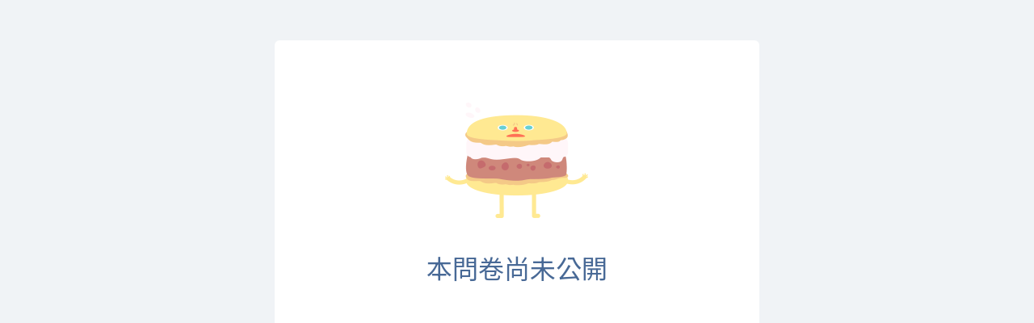

--- FILE ---
content_type: application/javascript
request_url: https://www.surveycake.com/s/static/js/main.a652fb57.chunk.js
body_size: 95684
content:
(this.webpackJsonpsurvey=this.webpackJsonpsurvey||[]).push([[0],{1001:function(t,e,n){"use strict";n.r(e);n(613),n(622),n(230);var r=n(60),a=n(315),c=n.n(a),o=n(11),i=n(18),u=n(109),l=n(135),s=n(63),d=n(10);var p=n(0),f=n.n(p),m=n(38),b=n.n(m),g=n(7),v=n(26),h=n(64),O=n(162),j=n(83),y=n(52),x=n(4),w=n(1085),E=n(1083),k=n(9);function N(){var t=Object(k.a)(["\n    display: none;\n  "]);return N=function(){return t},t}function A(){var t=Object(k.a)(["\n    opacity: 1;\n    transition: opacity 250ms ease-in;\n  "]);return A=function(){return t},t}function S(){var t=Object(k.a)(["\n    opacity: 0;\n  "]);return S=function(){return t},t}var C={enter:Object(x.b)(S()),enterActive:Object(x.b)(A()),exit:Object(x.b)(N())},I=n(23),D=n(39),T=n(580),_=n.n(T),P=n(581),L=n.n(P),M=n(324),R=n.n(M),F=function(t){var e={ctyp:"",ended:"",sorry:"",thankyou:""};return o.L&&(e={ctyp:R.a,ended:_.a,sorry:L.a,thankyou:R.a}),e[t]},U=function(t){return o.n?t.wording.common.info.thankyou:""},B={ctyp:function(t,e,n){var r;if(Object(D.isNil)(n)){var a=Object(D.get)(e,"logicGroup.context.variables");for(var c in a)if("CONDITIONAL_THANK_YOU"===a[c].type){r=a[c].value;break}}else r=n;var o=Object(D.get)(t,"data.conditionalthankyoupages[".concat(r,"].banner")),i=Object(D.get)(t,"data.conditionalthankyoupages[".concat(r,"].text")),u=Object(D.get)(e,"settings.conditionalthankyoupages[".concat(r,"].replacementThankYouMessage"));return r?{background:t.data.background_image,banner:o||F("ctyp"),text:"<br/>"!==u&&u||"<br/>"!==i&&i||U(t),isFromCustom:!!o,targetCTYPSn:r}:{background:t.data.background_image,banner:t.data.thankyoubanner||F("thankyou"),text:t.translation.thankyoutext||e&&e.settings.replacementThankYouMessage||t.data.thankyoutext||U(t),isFromCustom:!!t.data.thankyoubanner}},thankyou:function(t,e){return{background:t.data.background_image,banner:t.data.thankyoubanner||F("thankyou"),text:t.translation.thankyoutext||e&&e.settings.replacementThankYouMessage||t.data.thankyoutext||U(t),isFromCustom:!!t.data.thankyoubanner}},ended:function(t){return{background:t.data.background_image,banner:F("ended"),text:t.translation.endedtext||t.data.endedtext||U(t)}},sorry:function(t){return{background:t.data.background_image,banner:F("sorry"),text:t.translation.sorrytext||t.data.sorrytext||U(t)}}},z=n(166),G=function(t){var e=t.type,n=t.ctypSn,r=Object(i.c)(),a=r.data,c=a.gotourl,o=a.conditionalthankyoupages,u="",l="",s=!1;"ctyp"===e&&!Object(D.isNil)(n)&&o&&(Object(D.get)(o,"[".concat(n,"].redirectEnabled"))?(u=Object(D.get)(o,"[".concat(n,"].redirectUrl")),l=Object(D.get)(o,"[".concat(n,"].redirectText"))):s=!0);var d=l||r.translation.gotourltxt||r.data.gotourltxt,f=u||c,m=Object(p.useCallback)((function(){if(f)if(r.isPreview())window.open(f);else{var t=document.createElement("a");t.href=f,t.click()}}),[r,f]);return f&&d&&!s?{btnText:Object(z.decode)(d),onClick:m}:null};function Y(t){var e=t.className,n=t.type,r=t.ctypSn,a=G({type:n,ctypSn:r});if(!a)return null;var c=a.btnText,o=a.onClick;return f.a.createElement(I.c,{className:e,color:"primary",onClick:o},c)}var V=n(5),W=n.n(V),H=n(15),J=n(32),Z=n(2),q=n(35);function X(t){var e=t.className;window.scrollTo({top:0,behavior:"smooth"});var n=Object(i.c)(),r=n.surveyHash,a=n.data,c=a.language,u=a.show_result,l=n.wording,s=Object(p.useState)(!1),m=Object(d.a)(s,2),b=m[0],g=m[1],v=Object(p.useState)(""),h=Object(d.a)(v,2),O=h[0],j=h[1],y=Object(p.useCallback)((function(){if(n.isPreview())Z.d.info(l.common.preview.no_view_result,{duration:2e3});else if(O){var t="".concat(o.k.server,"/admin/").concat(c,"/survey/").concat(r,"/report?v=").concat(O,"&layout=P");window.location.href=t}}),[n,l,O,c,r]);return Object(J.b)(Object(H.a)(W.a.mark((function t(){var e;return W.a.wrap((function(t){for(;;)switch(t.prev=t.next){case 0:if(u&&!n.isPreview()){t.next=2;break}return t.abrupt("return");case 2:return t.prev=2,g(!0),t.next=6,Object(q.v)(r);case 6:e=t.sent,j(e),g(!1),t.next=14;break;case 11:t.prev=11,t.t0=t.catch(2),g(!1);case 14:case"end":return t.stop()}}),t,null,[[2,11]])})))),u?f.a.createElement(I.c,{className:e,color:"primary",onClick:y,loading:b},l.common.action.view_result):null}var Q=Object(Z.A)([["redirectContainer","\n\t\tdisplay: flex;\n\t\tflex-direction: column;\n\t\tjustify-content: center;\n\t\talign-items: center;\n\t\tmargin: 30px auto;\n\t"],["trigger","\n\t\twidth: 300px;\n\n\t\t&:nth-of-type(2) {\n\t\t\tmargin-top: 20px;\n\t\t}\n\t"]]);function K(t){var e=t.type,n=t.ctypSn,r=Q();return f.a.createElement("div",{className:r.redirectContainer},f.a.createElement(Y,{className:r.trigger,type:e,ctypSn:n}),("thankyou"===e||"ctyp"===e)&&f.a.createElement(X,{className:r.trigger}))}var $=Object(Z.A)([["banner",function(t,e){var n=Object(d.a)(e,2),r=n[0],a=n[1];return["\n\t\t\toverflow: hidden;\n      height: 0;\n      padding-top: calc(".concat(a,"%);\n      background: url(").concat(r,");\n      background-size: cover;\n      margin-bottom: 40px;\n\t\t")]}]]),tt=Object(p.memo)((function(t){var e=t.src,n=t.aspectRatio,r=$([e,n]);return f.a.createElement("div",{className:r.banner,"aria-label":"banner"})})),et=n(160),nt=n(582),rt=n.n(nt);function at(){var t=Object(k.a)(["\n                ","\n                opacity: 0;\n                width: 199px;\n                height: 40px;\n\n                @media (max-width: 960px) {\n                  width: calc(100% - 48px);\n                }\n              "]);return at=function(){return t},t}function ct(){var t=Object(k.a)(["\n              display: flex;\n              justify-content: center;\n              align-items: center;\n              width: 100%;\n              margin-top: 40px;\n              padding-bottom: 80px;\n            "]);return ct=function(){return t},t}function ot(){var t=Object(k.a)(["\n              width: -webkit-fill-available;\n              @media (max-width: 960px) {\n                padding: 0px 24px 0px;\n              }\n            "]);return ot=function(){return t},t}function it(){var t=Object(k.a)(["\n              width: 100%;\n              padding: 30px 80px 40px;\n\n              @media (max-width: 960px) {\n                padding: 30px 24px 40px;\n              }\n            "]);return it=function(){return t},t}function ut(){var t=Object(k.a)(["\n                  display: flex;\n                  gap: 24px;\n                  padding: 0px 80px;\n                  justify-content: center;\n                  flex-direction: column;\n                  align-items: center;\n\n                  @media (max-width: 960px) {\n                    padding: 0px 24px;\n                  }\n                "]);return ut=function(){return t},t}function lt(){var t=Object(k.a)(["\n                      display: block;\n                      width: 184px;\n                      height: 45px;\n                      margin: 80px auto 24px;\n                      cursor: pointer;\n\n                      @media (max-width: 960px) {\n                        width: 134px;\n                        height: 32px;\n                      }\n                    "]);return lt=function(){return t},t}function st(){var t=Object(k.a)(["\n                      margin-bottom: 40px;\n                    "]);return st=function(){return t},t}function dt(){var t=Object(k.a)(["\n              // header has margin-top -40px\n              padding-top: 40px;\n            "]);return dt=function(){return t},t}function pt(){var t=Object(k.a)(["\n          @media (min-width: 961px) {\n            padding-bottom: 105px;\n          }\n        "]);return pt=function(){return t},t}function ft(){var t=Object(k.a)(["\n              cursor: pointer;\n              color: #43b8eb;\n            "]);return ft=function(){return t},t}function mt(){var t=Object(k.a)(["\n          display: ",";\n          background: linear-gradient(\n            180deg,\n            rgba(255, 255, 255, 0) 0%,\n            #fff 79.17%\n          );\n          position: absolute;\n          bottom: 0;\n          width: 100%;\n          height: 100px;\n          text-align: center;\n          flex-direction: column-reverse;\n        "]);return mt=function(){return t},t}function bt(){var t=Object(k.a)(["\n            word-break: break-all;\n          "]);return bt=function(){return t},t}function gt(){var t=Object(k.a)(["\n          // 109px \u70ba logo + padding\uff0c\u624b\u6a5f\u7248\u70ba 68px\n          overflow: hidden;\n\n          ","\n        "]);return gt=function(){return t},t}function vt(){var t=Object(k.a)(["\n        display: flex;\n        justify-content: center;\n        flex-direction: column;\n        width: 100%;\n        position: relative;\n      "]);return vt=function(){return t},t}function ht(){var t=Object(k.a)(["\n          font-size: 24px;\n          color: #454545;\n          @media (max-width: 960px) {\n            font-size: 20px;\n          }\n        "]);return ht=function(){return t},t}function Ot(){var t=Object(k.a)(["\n          margin-right: 8px;\n        "]);return Ot=function(){return t},t}function jt(){var t=Object(k.a)(["\n        display: flex;\n        align-items: center;\n      "]);return jt=function(){return t},t}function yt(){var t=Object(k.a)(["\n  animation: "," 1s forwards 0.6s;\n"]);return yt=function(){return t},t}function xt(){var t=Object(k.a)(["\n\n  from {\n    opacity: 0;\n  }\n  to {\n    opacity: 1;\n  }\n"]);return xt=function(){return t},t}var wt=Z.i.Divider,Et=Z.i.Typography,kt=Z.i.Button,Nt=Z.i.ThemeProvider,At=Z.i.Icon,St=Z.i.Link,Ct=Object(x.e)(xt()),It=Object(x.b)(yt(),Ct);function Dt(t){var e=t.text;return f.a.createElement("div",{className:Object(x.b)(jt())},f.a.createElement(At,{fontSize:"large",className:Object(x.b)(Ot()),color:"primary",name:"CheckCircle"}),f.a.createElement(Et,{variant:"h4",className:Object(x.b)(ht())},e))}function Tt(t){var e=t.thankyouText,n=t.type,r=t.targetCTYPSn,a=Object(i.c)().wording,c=f.a.useState(!1),o=Object(d.a)(c,2),u=o[0],l=o[1],s=f.a.useRef(null);return f.a.useEffect((function(){var t=s.current;t&&(t.getBoundingClientRect().bottom<window.innerHeight/2&&l(!0))}),[]),f.a.createElement("div",{className:Object(x.b)(vt())},f.a.createElement("div",{ref:s,className:Object(x.b)(gt(),!1===u&&"\n              max-height: calc(50vh - 109px);\n              @media (max-width: 960px) {\n                max-height: calc(50vh - 68px);\n              }")},f.a.createElement(I.n,{className:Object(x.b)(bt()),html:e}),f.a.createElement(K,{type:n,ctypSn:r})),f.a.createElement("div",{className:Object(x.b)(mt(),!1===u?"flex":"none")},!1===u&&f.a.createElement(St,{className:Object(x.b)(ft()),onClick:function(){return l(!0)}},a.common.info.show_all_thank_text)))}function _t(t){var e=t.type,n=t.ctypSn,r=Object(i.c)(),a=Object(g.c)(),c=o.s.is?o.O:Object(et.b)(o.O,r.data.language);if(!(e in B)||""===e)return null;var u=B[e](r,a.getState(),n),l=u.text,d=u.banner,p=u.isFromCustom,m=u.background,b=u.targetCTYPSn,v=m&&"/"===m[0]?"".concat(o.E).concat(m):m;return f.a.createElement(Nt,null,f.a.createElement("div",{className:Object(x.b)(pt())},f.a.createElement(I.a,{image:v},f.a.createElement("div",{className:Object(x.b)(dt())},f.a.createElement(I.g,{banner:p?f.a.createElement("div",{className:Object(x.b)(st())},f.a.createElement(I.b,{banner:d})):f.a.createElement("img",{className:Object(x.b)(lt()),onClick:function(){window.open(c)},src:rt.a,alt:"SurveyCake"})},f.a.createElement("div",{className:Object(x.b)(ut())},f.a.createElement(Dt,{text:r.wording.common.info.thankyou_for_ad}),f.a.createElement(Tt,{thankyouText:l,type:e,targetCTYPSn:b})))),f.a.createElement("div",{className:Object(x.b)(it())},f.a.createElement(wt,null)),f.a.createElement("div",{className:Object(x.b)(ot()),id:"leadgen"}),f.a.createElement("div",{className:Object(x.b)(ct())},f.a.createElement(kt,{className:Object(x.b)(at(),It),color:"primary",variant:"outlined",onClick:function(){var t=s.a?"https://staging.svy.do/zh-tw/why-surveycake/basic?utm_source=survey&utm_medium=referral&utm_campaign=thankyoubtn_website":"https://www.surveycake.com/zh-tw/why-surveycake/basic?utm_source=survey&utm_medium=referral&utm_campaign=thankyoubtn_website";window.open(t,"_blank","noopener")}},r.wording.leadgen.referral_btn_text)))))}function Pt(){var t=Object(k.a)(["\n          display: none;\n\n          @media (max-width: 720px) {\n            display: flex;\n            align-items: center;\n          }\n        "]);return Pt=function(){return t},t}function Lt(){var t=Object(k.a)(["\n          display: flex;\n          align-items: center;\n\n          @media (max-width: 720px) {\n            display: none;\n          }\n        "]);return Lt=function(){return t},t}function Mt(){var t=Object(k.a)(["\n        position: fixed;\n        bottom: 0;\n        left: 0;\n        width: 100%;\n        height: 64px;\n        background-color: white;\n        border-top: 1px solid rgba(0, 0, 0, 0.1);\n        box-shadow: 0 6px 24px 0 rgba(0, 0, 0, 0.1), 0 4px 12px 0 rgba(0, 0, 0, 0.02);\n        z-index: 10;\n        display: flex;\n        align-items: center;\n        padding: 0 24px;\n        box-sizing: border-box;\n\n        @media (max-width: 720px) {\n          height: 48px;\n          justify-content: center;\n          padding: 0;\n        }\n      "]);return Mt=function(){return t},t}var Rt=Object(p.memo)((function(){return f.a.createElement("div",{className:Object(x.b)(Mt())},f.a.createElement("div",{className:Object(x.b)(Lt())},f.a.createElement(I.f,null)),f.a.createElement("div",{className:Object(x.b)(Pt())},f.a.createElement(I.f,null)))})),Ft=n(134);function Ut(){var t=Object(k.a)(["\n            @media (max-width: 720px) {\n              padding-bottom: 48px;\n            }\n          "]);return Ut=function(){return t},t}function Bt(){var t=Object(k.a)(["\n        @media (min-width: 961px) {\n          padding-bottom: 105px;\n        }\n      "]);return Bt=function(){return t},t}var zt=function(t){var e=t.type,n=t.ctypSn,r=Object(i.c)(),a=Object(g.c)(),c=B[e](r,a.getState(),n),u=c.banner,l=c.text,s=c.isFromCustom,d=c.background,p=c.targetCTYPSn,m=d&&"/"===d[0]?"".concat(o.E).concat(d):d;return f.a.createElement("div",{className:Object(x.b)(Bt())},f.a.createElement(I.a,{image:m},f.a.createElement("div",{style:{paddingBottom:"64px"},className:Object(x.b)(Ut())},f.a.createElement(I.d,null,f.a.createElement(I.g,{banner:s?f.a.createElement(I.b,{banner:u}):f.a.createElement(tt,{src:u,aspectRatio:o.L?326/960*100:0}),intro:f.a.createElement(I.j,null,f.a.createElement(I.n,{html:l}))},f.a.createElement(K,{type:e,ctypSn:p}))),f.a.createElement(I.e,null)),f.a.createElement(Rt,null)))},Gt=function(t){var e=t.type,n=t.ctypSn,r=Object(Ft.a)().leadgenSDK;return Object(p.useEffect)((function(){window.scrollTo({top:0})}),[]),Object(p.useLayoutEffect)((function(){r&&r.hasAd()&&r.render({domId:"leadgen"})}),[r]),e in B&&""!==e?r&&r.hasAd()?f.a.createElement(_t,{type:e,ctypSn:n}):f.a.createElement(zt,{type:e,ctypSn:n}):null},Yt={pageIf:function(t,e){return!e&&["ctyp","ended","sorry","thankyou"].includes(t)},render:function(t,e,n){return f.a.createElement(Gt,{type:t,ctypSn:n})}},Vt=n(53);function Wt(){var t=document.getElementById("loading");t&&(t.classList.add("removing"),setTimeout((function(){t&&t.parentNode&&t.parentNode.removeChild(t)}),400),document.body.classList.remove("freeze"))}function Ht(){Object(J.b)(Wt)}var Jt,Zt=n(33),qt=n(62),Xt=n(148),Qt=n.n(Xt),Kt=n(325),$t=n.n(Kt),te=n(169),ee=n.n(te),ne=n(583),re=n.n(ne),ae=(Jt={},Object(Zt.a)(Jt,v.c.NOT_FOUND,(function(t){return{image:$t.a,title:t.wording.common.exception.not_found}})),Object(Zt.a)(Jt,v.c.NOT_PUBLIC,(function(t){return{image:ee.a,title:t.data&&t.data.not_public_text?t.data.not_public_text:t.wording.common.exception.not_public}})),Object(Zt.a)(Jt,v.c.FULLED,(function(t){return{image:re.a,title:t.data&&t.data.fulled_text?t.data.fulled_text:t.wording.common.exception.fulled}})),Object(Zt.a)(Jt,v.c.INVALID_DURATION,(function(t){var e=t.data,n=e.starttime,r=e.endtime;return n=n?Object(qt.b)(new Date("".concat(n.replace(" ","T"),"Z"))):"",r=r?Object(qt.b)(new Date("".concat(r.replace(" ","T"),"Z"))):"",{image:ee.a,title:t.data&&t.data.invalid_duration_text?t.data.invalid_duration_text:t.wording.common.exception.invalid_duration,info:n&&r?"".concat(n," \uff5e ").concat(r):""}})),Object(Zt.a)(Jt,v.c.MISSING_DEFAULT_ANSWER,(function(t){return{image:Qt.a,title:t.wording.common.exception.missing_default_answer.title,info:t.wording.common.exception.missing_default_answer.content}})),Object(Zt.a)(Jt,v.c.INVALID_DEFAULT_ANSWER,(function(t){return{image:Qt.a,title:t.wording.common.exception.invalid_default_answer.title,info:t.wording.common.exception.invalid_default_answer.content}})),Object(Zt.a)(Jt,v.c.MASTER_SURVEY_IS_NOT_EXISTED,(function(t){return{image:ee.a,title:t.wording.common.exception.master_survey_is_not_existed}})),Object(Zt.a)(Jt,v.c.MASTER_SURVEY_IS_OFF,(function(t){return{image:ee.a,title:t.wording.common.exception.master_survey_is_off}})),Object(Zt.a)(Jt,v.c.INVALID_SUBMIT_DURATION,(function(t){return{image:Qt.a,title:t.wording.common.exception.invalid_submit_duration.title,info:t.wording.common.exception.invalid_submit_duration.content}})),Object(Zt.a)(Jt,v.c.INVALID_ANSWER_OBJECT,(function(t){return{image:Qt.a,title:t.wording.common.exception.invalid_answer_object.title,info:t.wording.common.exception.invalid_answer_object.content}})),Object(Zt.a)(Jt,v.c.INVALID_TEMPORARY_SURVEY,(function(t){return{image:Qt.a,title:t.wording.common.exception.invalid_temporary_survey.title,info:t.wording.common.exception.invalid_temporary_survey.content}})),Object(Zt.a)(Jt,v.c.NOT_AVAILABLE,(function(t){return{image:$t.a,title:t.wording.common.exception.not_available}})),Object(Zt.a)(Jt,v.c.INVALID_PRO_SURVEY,(function(){return{image:ee.a,title:"",info:""}})),Object(Zt.a)(Jt,v.c.NOT_ALLOWED,(function(t){return{image:Qt.a,title:t.wording.common.exception.not_allowed}})),Jt);var ce=function(){var t=Object(i.c)().wording;return f.a.createElement(I.c,{color:"primary",onClick:function(){return window.location.reload()},style:{width:"100%"}},t.common.action.restart)},oe=function(t){var e=t.exception,n=e.statusCode,r=e.message,a=Object(i.c)(),c=ae[n]?ae[n](a):{},u=c.image,l=void 0===u?"":u,s=c.title,d=void 0===s?"":s,p=c.info,m=void 0===p?"":p;return Ht(),f.a.createElement("div",null,f.a.createElement(I.i,{showImage:o.L,image:l,title:d,info:m&&f.a.createElement(Vt.Trans,{linebreak:f.a.createElement("br",null)},m)},"INVALID_ANSWER_OBJECT"===r&&f.a.createElement(ce,null)),f.a.createElement(I.e,null))},ie={pageIf:function(t,e){return Boolean(e)},render:function(t,e){return f.a.createElement(oe,{exception:e})}},ue=n(584),le=n.n(ue),se=Object(Z.A)([["passwordForm","\n\t\tdisplay: flex;\n\t\tflex-direction: column;\n\t\twidth: 300px;\n\t\tmax-width: 100%;\n\t\tmargin: 20px auto;\n\t"],["passwordInput",function(t){return"\n\t\tfont-size: 24px;\n\t\tcolor: ".concat(t.color.primary.default,";\n\t\tborder-radius: 4px;\n\t\tborder: 2px solid ").concat(t.color.primary.default+"B3",";\n\t\tmargin-bottom: 20px;\n\t\tpadding: 6px 12px;\n\t\toutline: none;\n\t\ttext-align: center;\n\t")}]]);function de(){var t=Object(i.c)(),e=t.wording,n=h.PageService.useSetPage(),r=v.b.useSetException(),a=Object(p.useState)(""),c=Object(d.a)(a,2),o=c[0],u=c[1],l=Object(p.useState)(!1),s=Object(d.a)(l,2),m=s[0],b=s[1],g=Object(p.useState)(!1),O=Object(d.a)(g,2),j=O[0],y=O[1],x=Object(p.useRef)(null),w=Object(J.f)(Object(H.a)(W.a.mark((function e(){return W.a.wrap((function(e){for(;;)switch(e.prev=e.next){case 0:return y(!0),e.prev=1,e.next=4,t.initialPrivateData(o);case 4:t.handleStageFinished(n,r,{thirdPartyLogin:!0}),t.logSelf(),e.next=11;break;case 8:e.prev=8,e.t0=e.catch(1),e.t0 instanceof v.a?r(e.t0):(y(!1),b(!0),x.current&&x.current.focus());case 11:case"end":return e.stop()}}),e,null,[[1,8]])})))),E=Object(p.useCallback)((function(t){u(t.target.value),b(!1)}),[u,b]),k=Object(J.h)(w),N=se();return f.a.createElement(f.a.Fragment,null,m&&f.a.createElement(Z.g,{color:"error"},e.common.exception.private.error),f.a.createElement("div",{className:N.passwordForm},f.a.createElement("input",{ref:x,className:N.passwordInput,value:o,type:"password",autoComplete:"off",disabled:j,onChange:j?void 0:E,onKeyDown:j?void 0:k}),f.a.createElement(I.c,{color:"primary",loading:j,onClick:j?void 0:w},e.common.exception.private.confirm)))}function pe(){var t=Object(i.c)().wording;return Ht(),f.a.createElement("div",null,f.a.createElement(I.i,{showImage:o.L,image:le.a,title:t.common.exception.private.title,info:t.common.exception.private.content},f.a.createElement(de,null)),f.a.createElement(I.e,null))}var fe={pageIf:function(t,e){return!e&&"password"===t},render:function(){return f.a.createElement(pe,null)}},me=n(76),be=Object(Z.A)([["breadcrumbContainer",function(t){return"\n\t\tcolor: ".concat(t.survey.color.default,";\n\t\tbackground-color: ").concat(t.survey.color.gray,";\n    margin: -40px 0 40px 0;\n\t")}],["breadcrumb","\n\t\tmargin: 0 8px;\n\t\tpadding: 6px 0;\n\t\tfont-size: 13px;\n\t\tline-height: 1.4;\n\t"]]),ge=function(t){return t.breadcrumb};var ve=Object(p.memo)((function(){var t=Object(g.e)(ge),e=be();return f.a.createElement("div",{className:e.breadcrumbContainer,"aria-label":"breadcrumb"},t.map((function(t,n){if(!t)return null;var r=n>0?{marginLeft:20*n}:void 0;return f.a.createElement("div",{key:n,className:e.breadcrumb,style:r},t)})))})),he=Object(x.b)("\n\tdisplay: flex;\n\tflex-direction: column;\n\twidth: 100%;\n"),Oe=Object(x.b)("\n\twidth: 100%;\n"),je=Object(x.b)("\n\tposition: relative;\n\tmargin: 10px auto 0 auto;\n"),ye=function(t){var e=t.children;return f.a.createElement("div",{className:je,"aria-label":"subject answer container"},e)},xe=Object(Z.A)([["contentContainer",function(t,e){var n=Object(d.a)(e,1)[0];return["\n\t\t\tposition: relative;\n\t\t\twidth: 100%;\n\t\t\tmargin-right: 0;\n\t\t\tfloat: right;\n\n\t\t\t@media (max-width: 720px) {\n\t\t\t\twidth: 100%;\n\t\t\t}\n\t\t",("QUOTE"===n||"STATEMENT"===n)&&"\n\t\t\t\tfloat: none;\n\t\t\t\twidth: auto;\n\t\t"]}]]),we=function(t){var e=t.children,n=Object(g.c)(),r=Object(g.i)(),a=Object(p.useMemo)((function(){var t=n.getSubjectData(r);return"undefined"===typeof t?void 0:t.type}),[n,r]),c=xe([a]);return f.a.createElement("div",{"aria-label":"subject content container",className:c.contentContainer},e)},Ee=Object(Z.A)([["contentWrapper",function(t,e){var n=Object(d.a)(e,1)[0];return["\n\t\t\tposition: relative;\n\t\t\twidth: 100%;\n\t\t\tmargin-right: 0;\n\t\t\tfloat: right;\n\n\t\t\t@media (max-width: 720px) {\n\t\t\t\twidth: 100%;\n\t\t\t}\n\t\t",("QUOTE"===n||"STATEMENT"===n)&&"\n\t\t\t\tfloat: none;\n\t\t\t\twidth: 100%;\n\t\t"]}]]),ke=function(t){var e=t.children,n=Object(g.c)(),r=Object(g.i)(),a=Object(p.useMemo)((function(){var t=n.getSubjectData(r);return"undefined"===typeof t?void 0:t.type}),[n,r]),c=Ee([a]);return f.a.createElement("div",{"aria-label":"subject content container",className:c.contentWrapper},e)},Ne=Object(x.b)("\n\tmax-width: 100%;\n"),Ae=function(t){return t?t.description:""};var Se=Object(p.memo)((function(){var t=Object(g.c)(),e=Object(g.i)(),n=Object(g.k)(e,Ae),r="undefined"===typeof t.getSubjectData(e)?void 0:n;return r?f.a.createElement(Z.h,{className:Ne,variant:"div",color:"text.B4",gutterBottom:!0},f.a.createElement(I.n,{html:r})):null})),Ce=Object(Z.A)([["grid",function(t,e){var n=Object(d.a)(e,4),r=n[2],a=n[3];return["\n\t\tposition: relative;\n\t\tdisplay: flex;\n\t\tflex-wrap: wrap;\n\t\t",r&&"\n\t\t& > :nth-of-type(even) {\n\t\t\tbackground-color: #FFFFFF;\n\t\t\t}\t\n\t\t\n\t\t& > :nth-of-type(odd) {\n\t\t\tbackground-color: #F0F1F6;\n\t\t\t}\n\t\t",r&&a&&"\n\t\t& > :nth-of-type(odd) {\n\t\t\tbackground-color: ".concat(t.survey.color.light,"\n\t\t\t}\n\t\t")]}],["item",function(t,e){var n=Object(d.a)(e,2),r=n[0],a=n[1];return["\n\t\t\t\tposition: relative;\n\t\t\t\twidth: calc((100% - ".concat(a*(r-1)+1,"px) /").concat(r,");\n\t\t\t\tmargin-right: ").concat(a,"px;\n\t\t\t\tline-height: 0;\n\t\t\t\tbox-sizing: border-box;\n\n\t\t\t\t&:nth-of-type(").concat(r,"n) {\n\t\t\t\t\tmargin-right: 0;\n\t\t\t\t}\n\t\t\t")]}]]),Ie=function(t){var e=t.column,n=t.gutter,r=t.stripe,a=t.useThemedStripe,c=void 0!==a&&a,o=t.children,i=t.onClick,u=Ce([e,n,r,c]);return f.a.createElement("div",{className:u.grid,onClick:i},p.Children.toArray(o).map((function(t,e){return f.a.createElement("div",{key:e,className:u.item},t)})))};Ie.defaultProps={gutter:0,stripe:!1};var De=Ie;var Te=Object(p.memo)((function(t){var e=t.className,n=Object(g.c)(),r=Object(g.i)(),a=n.getSubjectData(r),c="undefined"===typeof a?{imgs:void 0,youtubeid:void 0}:a,o=c.imgs,i=c.youtubeid;return o||i?f.a.createElement("div",{className:e,"aria-label":"subject media"},o&&f.a.createElement(I.h,{src:o,lazyload:!0}),i&&f.a.createElement(I.o,{videoId:i,onStart:function(){return n.startMedia(r)}})):null})),_e=n(28),Pe=n(165);function Le(t){var e=Object(_e.createMessageResolver)(t),n=function(e){return e?e[t]:void 0};return Object(p.memo)((function(){var r=Object(g.i)(),a=Object(g.j)(r,n),c=Object(i.c)().wording,o=a?e(c,a):null,u=c.message.validate_message,l=u.api,s=u.api_loading;return!o||(o===l||o===s)?null:"info"===t?f.a.createElement(Z.h,{className:Pe.a,variant:"span",color:"warning"},o):f.a.createElement(Z.g,{color:"error","data-qa":"tag"},o)}))}var Me=Le("error"),Re=Le("info");var Fe=function(t){var e=t.children;return f.a.createElement("div",{className:Pe.b},e)},Ue=n(70);function Be(){var t=Object(k.a)(["\n            > * {\n              margin: 0 0 8px 0;\n            }\n            ","\n          "]);return Be=function(){return t},t}var ze=Object(p.memo)((function(t){var e=t.imageLink,n=void 0===e?"":e,r=t.youtubeID,a=void 0===r?"":r,c=t.className,o=t.imageClassName,i=t.playIconClassName,u=t.thumbnailClassName,l=""!==n,s=""!==a;return f.a.createElement(f.a.Fragment,null,(s||l)&&f.a.createElement("span",{className:Object(x.b)(Be(),c)},l&&f.a.createElement(I.h,{src:n,className:o}),s&&f.a.createElement(I.o,{videoId:a,playIconClassName:i,thumbnailClassName:u})))})),Ge=Object(Z.A)([["container",function(t,e){var n=Object(d.a)(e,3),r=n[0],a=n[1],c=n[2];return["\n\t\t\tfont-size: 1rem;\n\t\t\tdisplay: inline-block;\n\t\t\tborder-width: 1px;\n\t\t\tborder-style: ".concat(t.survey.option[r?"active":"default"].border.style,";\n\t\t\tbackground-color: ").concat(t.survey.option[r?"active":"default"].background,";\n\t\t\twidth: 100%;\n\t\t\tpadding: 3px;\n\t\t\tborder-radius: 3px;\n\t\t\tbox-sizing: border-box;\n\t\t\toverflow: hidden;\n\t\t\tposition: relative;\n\t\t\tcursor: ").concat(a?"not-allowed":"pointer",";\n\t\t\tmargin: 0 0 10px 0;\n\t\t\t-webkit-tap-highlight-color: transparent;\n\t\t\ttransition: background-color 0.2s;\n\t\t"),(a||c)&&"\n\t\t\tborder-color: ".concat(t.color.text.B2,";\n\t\t"),!(a||c)&&"\n\t\t\tborder-color: ".concat(t.survey.option[r?"active":"default"].border.color,";\n\t\t"),!(a||c||r)&&"\n\t\t\t&:hover {\n\t\t\t\t.Checkbox {\n\t\t\t\t\tcolor: ".concat(t.color.primary.default,";\n\t\t\t\t}\n\n\t\t\t\t.Radio_border {\n\t\t\t\t\tborder-color: ").concat(t.color.primary.default,";\n\t\t\t\t}\n\t\t\t}\n\t\t")]}],["middle","\n\t\tdisplay: flex;\n\t\tjustify-content: flex-start;\n\t\talign-items: flex-start;\n\t"],["iconContainer","\n\t\tposition: relative;\n\t\tdisplay: inline-flex;\n\t\tjustify-content: center;\n\t\talign-items: center;\n\t\tpadding: 8px;\n\t\ttext-align: center;\n\t"],["text",function(t,e){var n=Object(d.a)(e,3),r=n[0],a=n[1],c=n[2];return["\t\t\n\t\t\t:lang(ar){\n\t\t\t\ttransform: scaleX(-1);\n\t\t\t\tdirection: rtl;\n\t\t\t}\n\t\t\tcolor: ".concat(t.survey.option[r?"active":"default"].text,";\n\t\t\tline-height: 1.5;\n\t\t\tfont-size: 1.15em;\n\t\t\tfont-weight: 400;\n\t\t\ttransition: color 0.2s;\n\t\t\tmargin: 0.15em 0 0 0;\n\t\t\twidth: calc(100% - 32px);\n\t\t\toverflow-wrap: break-word;\n\t\t\tword-break: break-word;\n\t\t"),(a||c&&!r)&&"\n\t\t\tcolor: ".concat(t.color.text.B2,";\n\t\t")]}],["disabledText",function(t){return"\n\t\t:lang(ar){\n\t\t\ttransform: scaleX(-1);\n\t\t\tdirection: rtl;\n\t\t}\n\t\tcolor: ".concat(t.color.semantic.error,";\n\t\tline-height: 1.5;\n\t\tfont-size: 0.9em;\n\t\tfont-weight: 400;\n\t")}],["childrenContainer",function(t){return"\n\t\tpadding: 8px;\n\t\tborder-radius: 3px;\n\t\tmargin: 8px;\n\t\tbackground-color: white;\n\t\tborder: 1px solid ".concat(t.color.primary.hover,";\n\t")}],["requiredText",function(t){return"\n\t:lang(ar){\n\t\ttransform: scaleX(-1);\n\t\tdirection: rtl;\n\t}\n\tcolor: ".concat(t.survey.option.active.text,";\n\tline-height: 1.5;\n\tfont-size: 14px;\n\tfont-weight: 500;\n\t")}],["requiredTag",function(t){return"\n\t:lang(ar){\n\t\ttransform: scaleX(-1);\n\t\tdirection: rtl;\n\t}\n\theight: 30px;\n\twidth: fit-content;\n\tpadding: 0 12px;\n\tdisplay: flex;\n\talign-items: center;\n\tjustify-content: center;\n\tcolor: #FFFFFF;\n\tbackground-color: #E9A01C;\n\tline-height: 1.5;\n\tfont-size: 12px;\n\tfont-weight: 500;\n\tborder-radius: 15px;\n\t"}],["errorTag",function(t){return"\n\t:lang(ar){\n\t\ttransform: scaleX(-1);\n\t\tdirection: rtl;\n\t}\n\theight: 30px;\n\twidth: fit-content;\n\tpadding: 0 12px;\n\tdisplay: flex;\n\talign-items: center;\n\tjustify-content: center;\n\tcolor: #FFFFFF;\n\tbackground-color: #EE415D;\n\tline-height: 1.5;\n\tfont-size: 12px;\n\tfont-weight: 500;\n\tborder-radius: 15px;\n\t"}],["infoContainer","\n\tmargin: 8px;\n\tdisplay: flex;\n\tflex-direction: column;\n\trow-gap: 8px;\n\t"]]);function Ye(t){return Object(p.memo)((function(e){var n=e.Id,r=e.value,a=e.label,c=void 0===a?"":a,o=e.checked,u=e.imageLink,l=void 0===u?"":u,s=e.youtubeID,d=void 0===s?"":s,m=e.className,b=void 0===m?"":m,g=e.textClassName,v=void 0===g?"":g,h=e.disabled,O=void 0!==h&&h,j=e.disabledText,y=void 0===j?"":j,x=e.excluded,w=void 0!==x&&x,E=e.children,k=e.onChange,N=e.required,A=void 0!==N&&N,S=e.isOptionFulledDisabled,C=void 0===S||S,I=e.followUpMessageError,D=void 0===I?{type:""}:I,T=Object(Ue.a)(e,["Id","value","label","checked","imageLink","youtubeID","className","textClassName","disabled","disabledText","excluded","children","onChange","required","isOptionFulledDisabled","followUpMessageError"]),_=Object(i.c)().wording,P=Object(p.useCallback)((function(){O||k(r,!o)}),[r,o,O,k]),L=Ge([o,O,w]);Object(_e.createMessageResolver)("error")(_,D);var M=_e.errorMap[D.type];return f.a.createElement("div",{className:Object(Z.s)(L.container,b),onClick:P,"data-subject-option-id":n,"data-qa":"option-".concat(c)},(l||d)&&f.a.createElement(ze,{imageLink:l,youtubeID:d}),f.a.createElement("span",{className:L.middle},f.a.createElement("span",{className:L.iconContainer},f.a.createElement(t,Object.assign({checked:o},T))),""!==c&&f.a.createElement("span",{className:Object(Z.s)(L.text,v)},c,O&&C&&f.a.createElement(f.a.Fragment,null,f.a.createElement("br",null),f.a.createElement("span",{className:L.disabledText},""===y?_.message.error.option_fulled:y)))),E&&f.a.createElement("div",{className:L.childrenContainer},E),A&&f.a.createElement("div",{className:L.infoContainer},f.a.createElement("span",{className:L.requiredTag},_.message.error.option_required)),!!D.type&&M&&f.a.createElement("div",{className:L.infoContainer},f.a.createElement("span",{className:L.errorTag},M(_,D))))}))}var Ve=Object(x.e)("\n\t0% {\n    transform: scale(1);\n    opacity: 1;\n\t}\n\t100% {\n    transform: scale(1.8);\n    opacity: 0;\n\t}\n"),We=Object(Z.A)([["radio",function(t,e){var n=Object(d.a)(e,3),r=(n[0],n[1],n[2]);return"\n\t\tposition: relative;\n\t\tfont-size: ".concat(t.typography.fontSize["medium"===r?"h5":"h6"],"px;\n\t\twidth: 1em;\n\t\theight: 1em;\n\n\t\t&, & * {\n\t\t\tbox-sizing: border-box;\n\t\t}\n\t")}],["dot",function(t,e){var n=Object(d.a)(e,4),r=n[0],a=n[1],c=(n[2],n[3]);return["\n\t\t\tposition: absolute;\n\t\t\ttop: 50%;\n\t\t\tleft: 50%;\n\t\t\twidth: calc(1rem - 8px);\n\t\t\theight: calc(1rem - 8px);\n\t\t\tborder-radius: 100%;\n\t\t\ttransform: translate(-50%, -50%) scale(".concat(r?1:0,");\n\t\t\ttransition-property: transform;\n\t\t\ttransition-duration: ").concat(c,"ms;\n\t\t\ttransition-timing-function: cubic-bezier(.78, .14, .15, .86);\n\t\t"),!a&&"\n\t\t\tbackground-color: ".concat(r?t.survey.control.active:t.color.text.white,";\n\t\t"),a&&"\n\t\t\tbackground-color: ".concat(t.color.primary.default,";\n\t\t")]}],["border",function(t,e){var n=Object(d.a)(e,2),r=n[0],a=n[1];return["\n\t\t\tposition: absolute;\n\t\t\twidth: 100%;\n\t\t\theight: 100%;\n\t\t\tborder-width: 2px;\n\t\t\tborder-style: solid;\n\t\t\tborder-radius: 100%;\n\t\t\ttransition-property: border-color;\n\t\t\ttransition-duration: 0.3s;\n\t\t",!a&&"\n\t\t\tborder-color: ".concat(r?t.survey.control.active:t.survey.control.default,";\n\t\t"),a&&"\n\t\t\tbackground-color: white;\n\t\t\tborder-color: ".concat(r?t.color.primary.default:t.survey.control.default,";\n\t\t")]}],["borderAnimation",function(t,e){var n=Object(d.a)(e,4),r=(n[0],n[1],n[2],n[3]);return"\n\t\tanimation-duration: ".concat(r,"ms;\n\t\tanimation-iteration-count: 1;\n\t\tanimation-name: ").concat(Ve,";\n\t\tanimation-timing-function: cubic-bezier(.78, .14, .15, .86);\n\t\tanimation-fill-mode: forwards;\n\t")}]]),He=function(t){var e=t.checked,n=t.inverse,r=t.size,a=t.rippleAnimationDuration,c=We([e,n,r,a]);return f.a.createElement("div",{className:c.radio},f.a.createElement("div",{className:Object(x.c)("Radio_border",c.border)}),f.a.createElement("div",{className:c.dot}),e&&f.a.createElement("div",{className:Object(x.c)(c.border,c.borderAnimation)}))};He.defaultProps={inverse:!1,size:"medium",rippleAnimationDuration:300};var Je=He,Ze=Object(Z.A)([["icon",function(t,e){var n=Object(d.a)(e,1)[0];return"\n    :lang(ar){\n      transform: scaleX(-1);\n    }\n\t\tcolor: ".concat(t.survey.control[n?"active":"default"],";\n\t\ttransition: color 0.2s;\n\t")}]]),qe=function(t){var e=t.checked,n=Ze([e]);return f.a.createElement(Z.b,{className:Object(x.c)("Checkbox",n.icon),icon:e?Z.p:Z.C})};function Xe(){var t=Object(k.a)(["\n            flex: 1;\n            overflow: hidden;\n            text-overflow: ellipsis;\n            white-space: nowrap;\n            padding-right: 40px;\n          "]);return Xe=function(){return t},t}function Qe(){var t=Object(k.a)(["\n                color: ",";\n                font-size: ","px !important;\n              "]);return Qe=function(){return t},t}function Ke(){var t=Object(k.a)(["\n                outline: 1.75px solid ",";\n              "]);return Ke=function(){return t},t}function $e(){var t=Object(k.a)(["\n                width: 12px;\n                height: 12px;\n                margin: 10px;\n              "]);return $e=function(){return t},t}function tn(){var t=Object(k.a)(["\n            width: 18px;\n            height: 18px;\n            display: flex;\n            align-items: center;\n            justify-content: center;\n            outline: 1.75px solid ",";\n            outline-offset: -1.75px;\n            border-radius: 1.75px;\n            background-color: ",";\n\n            ","\n\n            ","\n          "]);return tn=function(){return t},t}function en(){var t=Object(k.a)(["\n            height: 38px;\n            border-radius: 4px;\n            padding: 3px;\n            background-color: ",";\n          "]);return en=function(){return t},t}function nn(){var t=Object(k.a)(["\n        display: flex;\n        width: 100%;\n        align-items: center;\n        justify-content: center;\n        padding: 9px;\n        cursor: pointer;\n\n        :hover .Checkbox {\n          outline: 1.75px solid ",";\n        }\n\n        ","\n      "]);return nn=function(){return t},t}var rn=Z.i.Icon,an=function(t){var e=t.Id,n=t.label,r=void 0===n?"":n,a=t.value,c=t.checked,o=t.disabled,i=void 0!==o&&o,u=t.device,l=void 0===u?"desktop":u,s=t.onChange,d=Object(Z.J)();return f.a.createElement("div",{className:Object(x.b)(nn(),d.color.primary.default,"mobile"===l&&Object(x.b)(en(),d.survey.color.light)),onClick:function(){i||s(a,!c)},"data-subject-option-id":e,"data-qa":"option-".concat(r)},f.a.createElement("span",{className:Object(x.c)(Object(x.b)(tn(),d.survey.color.gray,d.color.text.white,"mobile"===l&&Object(x.b)($e()),c&&Object(x.b)(Ke(),d.color.primary.default)),"Checkbox")},c&&f.a.createElement(rn,{classes:{root:Object(x.b)(Qe(),d.color.primary.default,"mobile"===l?16:24)},name:"CheckBox"})),"mobile"===l&&f.a.createElement("span",{className:Object(x.b)(Xe())},r))};function cn(){var t=Object(k.a)(["\n              & div {\n                font-size: 12px;\n                line-height: 18px;\n                font-weight: 500;\n              }\n\n              & input {\n                height: 24px;\n                width: 80px;\n                padding: 3px 8px;\n                text-align: right;\n                border-radius: 2px;\n                border: 1px solid ",";\n                font-size: 12px;\n                line-height: 18px;\n                font-weight: 500;\n\n                & + span {\n                  font-size: 16px;\n                }\n\n                :focus {\n                  border: 1px solid ",";\n                }\n              }\n            "]);return cn=function(){return t},t}function on(){var t=Object(k.a)(["\n                flex: 1;\n                color: ",";\n                font-size: 16px;\n                line-height: 24px;\n                font-weight: 500;\n              "]);return on=function(){return t},t}function un(){var t=Object(k.a)(["\n          display: flex;\n          align-items: flex-start;\n          column-gap: 16px;\n        "]);return un=function(){return t},t}function ln(){var t=Object(k.a)(["\n          padding: 10px 16px;\n        "]);return ln=function(){return t},t}function sn(t){var e=t.Id,n=t.label,r=void 0===n?"":n,a=t.imageLink,c=void 0===a?"":a,o=t.youtubeID,i=void 0===o?"":o,u=t.className,l=void 0===u?"":u,s=t.textClassName,d=void 0===s?"":s,p=t.children,m=Object(Z.J)();return f.a.createElement("div",{className:Object(Z.s)(Object(Z.r)(ln()),l),"data-subject-option-id":e,"data-qa":"option-".concat(r)},(c||i)&&f.a.createElement(ze,{imageLink:c,youtubeID:i}),f.a.createElement("div",{className:Object(Z.r)(un())},""!==r&&f.a.createElement("span",{className:Object(Z.s)(Object(Z.r)(on(),m.survey.color.black),d)},r),p&&f.a.createElement("div",{className:Object(Z.r)(cn(),m.color.primary.default+"B3",m.color.semantic.warning)},p)))}var dn=Ye(Je),pn=Ye(qe),fn=an,mn="\n\twidth: 100%;\n\tfont-size: 16px;\n\tline-height: 1.6;\n\tborder: none;\n\tborder-radius: 0;\n\tpadding: 5px 0;\n\toutline: none;\n\tbox-shadow: none;\n\tbox-sizing: border-box;\n\t-moz-appearance: textfield;\n\t::-webkit-inner-spin-button {\n\t\tdisplay: none\n\t}\n\n\t:hover {\n\t\t-moz-appearance: none;\n\t\t::-webkit-inner-spin-button {\n\t\t\tdisplay: block\n\t\t}\n\t}\n",bn=Object(Z.A)([["textField",function(t){return"\n\t\t".concat(mn,"\n\t\tborder-bottom: 1px solid ").concat(t.color.primary.default+"B3",";\n\n\t\t&:focus {\n\t\t\tborder-bottom: 1px solid ").concat(t.color.semantic.warning,";\n\t\t}\n\n\t\t&::placeholder {\n\t\t\tcolor: ").concat(t.color.text.B4,"\n\t\t}\n\t")}]]),gn=Object(Z.A)([["textField",function(t){return"\n\t\t".concat(mn,"\n\t\tborder: 1px solid ").concat(t.color.primary.default+"B3",";\n\t\tborder-radius: 3px;\n\t\tresize: none;\n\t\tpadding: 5px;\n\n\t\t&:focus {\n\t\t\tborder: 1px solid ").concat(t.color.semantic.warning,";\n\t\t}\n\n\t\t&::placeholder {\n\t\t\tcolor: ").concat(t.color.text.B4,"\n\t\t}\n\t")}]]),vn=Object(p.forwardRef)((function(t,e){var n=t.className,r=Object(Ue.a)(t,["className"]),a=bn();return f.a.createElement("input",Object.assign({ref:e,className:n?Object(x.c)(n,a.textField):a.textField,"data-qa":"subject-type-TXTSHORT"},r))})),hn=n(590),On=function(t){var e=t.className,n=Object(Ue.a)(t,["className"]),r=gn();return f.a.createElement(hn.a,Object.assign({className:e?Object(x.c)(e,r.textField):r.textField,"data-qa":"subject-type-TXTLONG"},n))},jn=Object(p.forwardRef)((function(t,e){var n=t.className,r=t.onChange,a=t.defaultValue,c=Object(Ue.a)(t,["className","onChange","defaultValue"]),o=bn(),i=Object(p.useState)(""),u=Object(d.a)(i,2),l=u[0],s=u[1];Object(p.useEffect)((function(){(a||0===a)&&s(a.toString())}),[a]);return f.a.createElement("input",Object.assign({type:"text",ref:e,className:n?Object(x.c)(n,o.textField):o.textField,onChange:function(t){var e=t.target.value.replace(/[^+-.\d]/g,"");/^[+-]?\d*\.?\d*$/.test(e)?(s(e),r&&r(t)):s(l)}},c,{value:l.toString(),"data-qa":"subject-type-DIGITINPUT"}))}));function yn(){var t=Object(k.a)(["\n            color: ",";\n            flex-shrink: 0;\n          "]);return yn=function(){return t},t}function xn(){var t=Object(k.a)(["\n        display: flex;\n        align-items: center;\n        gap: 0 8px;\n      "]);return xn=function(){return t},t}var wn=function(t){var e=t.onChange,n=t.initialValue,r=t.onFinished,a=t.optionId,c=t.placeholder,o=void 0===c?"":c,i=t.suffix,u=void 0===i?null:i,l=t.sanitizer,s=void 0===l?function(t){return t}:l,m=t.disableAutoFocus,b=void 0!==m&&m,g=t.useThemed,v=void 0!==g&&g,h=Object(Z.J)(),O=f.a.useState(n),j=Object(d.a)(O,2),y=j[0],w=j[1],E=Object(p.useRef)(null),k=Object(p.useCallback)((function(t){w(t.target.value)}),[]),N=Object(p.useCallback)((function(){var t=s(y);w(t),e(t,a)}),[e,a,y,s]),A=Object(p.useCallback)((function(t){t.stopPropagation()}),[]),S=Object(J.h)(Object(p.useCallback)((function(t){if(t.preventDefault(),r){var e=s(y);r(e,a)}}),[r,a,y,s]));return Object(J.b)((function(){!b&&E.current&&E.current.focus()})),f.a.createElement("div",{className:Object(x.b)(xn())},f.a.createElement(vn,{ref:E,type:"text",value:y,onChange:k,onBlur:N,onKeyDown:S,onClick:A,"data-qa":"else-textfield",placeholder:o}),u&&f.a.createElement("span",{className:Object(x.b)(yn(),v?h.survey.color.black:"#454545")},u))},En=Object(Z.A)([["overlay",function(t){return"\n\t\tdisplay: block;\n\t\tposition: absolute;\n\t\ttop: 0;\n\t\tleft: 0;\n\t\twidth: 100%;\n\t\theight: 100%;\n\t\tpadding: 16px 0;\n\t\ttext-align: center;\n\t\toverflow: hidden;\n\t\tz-index: 5;\n\t\tbackground-color: ".concat(t.color.text.white,";\n\t\topacity: 0.9;\n\t\tbox-sizing: border-box;\n\t")}]]);var kn=Object(p.memo)((function(){var t=En();return f.a.createElement("div",{className:t.overlay,"aria-label":"subject overlay"})})),Nn=Object(Z.A)([["requiredStar",function(t,e){Object(d.a)(e,1)[0];return"\n\t\tdisplay: inline-block;\n\t\tposition: relative;\n\t\ttop: 3px;\n\t\tleft: 8px;\n\t\tfont-size: 16px;\n\t\tline-height: 16px;\n\t\tcolor: ".concat(t.color.semantic.warning,";\n\t")}]]),An=(Object(p.memo)((function(t){var e=t.hasVn,n=Nn([e]);return f.a.createElement("div",{className:n.requiredStar},"*")})),Object(p.createContext)({})),Sn=function(t){return"undefined"===typeof t?{}:t},Cn=function(t,e){return"undefined"===typeof t||"undefined"===typeof e?t===e:t.enable===e.enable&&t.visible===e.visible};var In=n(58),Dn=function(t,e){return[!t&&1===e&&"\n\t\t\twidth: 96%;\n\t\t\tmargin-left: 4%;\n\t\t"]},Tn=function(t,e,n){if(e)return["\n\t\t\t\t\tdisplay: block;\n\t\t\t\t\twidth: auto;\n\t\t\t\t"];return["\n\t\t\t\twidth: auto;\n\t\t\t\tborder-radius: 10px;\n\t\t\t\tborder: 2px dashed ".concat(t.survey.color.gray,";\n\t\t\t\tmargin: 0 ").concat(30,"px 30px;\n\t\t\t\tpadding-top: 30px;\n\t\t\t\tdisplay: block;\n\t\t\t"),1===n&&"\n\t\t\t\twidth: calc(96% - ".concat(60,"px);\n\t\t\t\tmargin-left: calc(4% + ").concat(30,"px);\n\t\t\t")]},_n=function(t,e,n){return[e&&"\n\t\t\talign-self: center;\n\t\t\ttext-align: center;\n\t\t\tdisplay: block;\n\n\t\t\t&::before {\n\t\t\t\tdisplay: inline-block;\n\t\t\t\tcontent: '';\n\t\t\t\twidth: 24px;\n\t\t\t\theight: 5px;\n\t\t\t\tbackground-color: ".concat(t.color.primary.default,";\n\t\t\t\tmargin-bottom: 3px;\n\t\t\t}\n\n\t\t\th5 > div {\n\t\t\t\tjustify-content: center;\n\t\t\t}\n\t\t"),!e&&"\n\t\t\tborder-left: 5px solid ".concat(t.color.primary.default,";\n\t\t\tmargin-bottom: 30px;\n\t\t\tpadding-bottom: 0;\n\t\t\ttext-align: left;\n\t\t\tdisplay: block;\n\t\t\t& > div {\n\t\t\t\tmargin-left: -6px;\n\t\t\t}\n\t\t")]},Pn=Object(Z.A)([["subject",function(t,e){var n,r=Object(d.a)(e,5),a=r[0],c=r[1],o=r[2],i=r[3],u=r[4];return n="QUOTE"===c?Tn(t,o,a):"STATEMENT"===c?_n(t,o,u):Dn(o,a),["\n\t\t\t\tposition: relative;\n\t\t\t\twidth: 100%;\n\t\t\t\theight: auto;\n\t\t\t\tmargin: 0 auto;\n\t\t\t\tpadding: 0 30px 50px;\n\t\t\t\tbackground-color: transparent;\n\t\t\t\toverflow: hidden;\n\t\t\t\tbox-sizing: border-box;\n\t\t\t\tdisplay: flex;\n\t\t\t",i&&"\n\t\t\t\tmin-height: 170px;\n\t\t\t"].concat(Object(In.a)(n))}]]);function Ln(t){var e=t.children,n=function(){var t=Object(g.c)(),e=Object(g.i)(),n=Object(p.useMemo)((function(){var n=t.getSubjectData(e),r=t.getState().meta.calc_mode||t.getState().settings.preview&&t.getState().settings.calc_mode,a="undefined"===typeof n?{sn:void 0,type:void 0,indent:void 0,timer:void 0,vn:void 0}:n;return{sn:a.sn,type:a.type,indent:a.indent,hasTimer:"number"===typeof a.timer,singleSubjectPerPage:t.isSingleSubjectPerPage(),hasVn:Boolean(a.vn),isCalcMode:r}}),[t,e]),r=n.type,a=n.sn,c=n.indent,o=n.hasTimer,i=n.singleSubjectPerPage,u=n.hasVn,l=n.isCalcMode,s=Object(g.k)(e,Sn,Cn),d=s.visible,f=s.enable,m=Object(p.useContext)(An),b=Object(D.get)(m,[e,"meta","enable"],f),v=Object(D.get)(m,[e,"meta","visible"],d);return{id:e,type:r,sn:a,indent:c,hasTimer:o,visible:l&&"boolean"===typeof v?v:d,enable:l&&"boolean"===typeof b?b:f,singleSubjectPerPage:i,hasVn:u}}(),r=n.id,a=n.type,c=n.sn,o=n.indent,i=n.hasTimer,u=n.visible,l=n.enable,s=n.singleSubjectPerPage,d=n.hasVn,m=Pn([o,a,s,i,d]);return u&&"NESTCHILD"!==a&&"NESTCHILD_MULTI"!==a?f.a.createElement("div",{className:m.subject,"aria-label":"subject","data-subject-type":a,"data-subject-id":r,"data-subject-sn":c,"data-qa":"subject-".concat(c)},!l&&f.a.createElement(kn,null),a&&e(a)):null}var Mn=function(t){return t?t.timerStatus:""};var Rn=Object(Z.A)([["trigger",function(t){return"\n\t\t:lang(ar) {\n\t\t\ttransform: scaleX(-1);\n\t\t\tdirection: rtl;\n\t\t}\n\t\tdisplay: flex;\n\t\tflex-direction: column;\n\t\talign-items: center;\n\t\tposition: absolute;\n\t\ttop: 16px;\n\t\tleft: 50%;\n\t\twidth: 220px;\n\t\theight: 140px;\n\t\tmax-height: 100%;\n\t\tbackground-color: ".concat(t.color.primary.default,";\n\t\tborder-radius: 6px;\n\t\tpadding: 30px 20px;\n\t\ttransform: translate(-50%);\n    box-shadow: ").concat(t.color.text.B3," 0 2px 5px 0;\n\t\tcursor: pointer;\n\t\tz-index: 5;\n\t\tbox-sizing: border-box;\n\t\tcolor: white;\n\t")}],["timerTrigger","\n\t\tmargin-bottom: auto;\n\t"]]);var Fn=Object(p.memo)((function(){var t=Object(i.c)().wording,e=function(t){var e=Object(g.c)(),n=Object(g.i)();return Object(p.useCallback)((function(){e.startTimer(n);var r=e.getSubjectData(n);r&&r.youtubeid&&Z.d.info(t.module.timer.playcountdown,{duration:2e3})}),[e,n])}(t),n=Rn();return f.a.createElement("div",{className:n.trigger,"aria-label":"subject timer trigger",onClick:e},f.a.createElement("div",{className:n.timerTrigger},f.a.createElement(Z.b,{icon:Z.w,size:2})),f.a.createElement(Z.h,{variant:"h5",color:"text.white"},t.module.timer.click_to_answer))})),Un=function(t){return t?t.timer:0};var Bn=Object(p.memo)((function(){return function(){var t=Object(g.i)(),e=Object(g.k)(t,Un),n=Object(p.useRef)(),r=Object(i.c)().wording;Object(p.useEffect)((function(){if(0===e&&n.current)n.current.destroy(),n.current=void 0;else if(e>0){var t=Object(Vt.t)(r.module.timer.countdown,{sec:e});n.current?n.current.update(t):n.current=Z.d.info(t)}}),[e])}(),null}));var zn=Object(p.memo)((function(){var t=function(){var t=Object(g.i)();return Object(g.k)(t,Mn)}();return"OVERLAY"===t?f.a.createElement(Fn,null):"COUNTDOWN"===t?f.a.createElement(Bn,null):null})),Gn=Object(x.b)("\n\tmax-width: 100%;\n\toverflow-wrap: break-word;\n\tword-break: break-word;\n"),Yn=Object(x.b)("\n\tdisplay: flex;\n"),Vn=Object(x.b)("\n\tmin-width: 0;\n"),Wn="\n\tcontent: '*';\n\tdisplay: inline-block;\n\tposition: relative;\n\tvertical-align: top;\n\ttop: 3px;\n\tleft: 8px;\n\tfont-size: 16px;\n\tline-height: 16px;\t\n",Hn=Object(Z.A)([["requiredStar",function(t,e){var n=Object(d.a)(e,2),r=(n[0],n[1]);return"\n\t\t".concat(!1===r?"\n\t\t\t&::after {\n\t\t\t\t".concat(Wn,"\n\t\t\t\tcolor: ").concat(t.color.semantic.warning,";\n\t\t\t}\n\t\t"):"\n\t\t\t& > p::after {\n\t\t\t\t".concat(Wn,"\n\t\t\t\tcolor: ").concat(t.color.semantic.warning,";\n\t\t\t}\n\t\t"),"\n\t")}]]),Jn=function(t){return t?t.text:""},Zn=function(t){return t.survey.color.black},qn=Object(p.memo)((function(t){var e=t.children,n=Object(g.c)(),r=Object(g.i)(),a=Object(g.k)(r,Jn),c=n.getSubjectData(r),o="undefined"===typeof c?{vn:void 0,required:void 0}:c,i=o.vn,u=o.required,l=Boolean(i),s=!!a.includes("</p>"),d=Hn([l,s]);return f.a.createElement(Z.h,{className:Gn,variant:"h5",color:Zn,gutterBottom:!0},f.a.createElement("div",{className:Yn},f.a.createElement(I.n,{className:Object(x.c)(Vn,u&&d.requiredStar),html:a})),e)})),Xn=Object(Z.A)([["unit",function(t){return"\n      :lang(ar){\n        transform: scaleX(-1) translateY(-50%);\n      }\n      position: absolute;\n      right: 0px;\n      top: 50%;\n      transform: translateY(-50%);\n      border-radius: 13px;\n      border: 1px solid ".concat(t.color.primary.default+"B3","\n      padding: 2px 8px;\n      color: ").concat(t.color.primary.default,";\n      font-size: 14px;\n    ")}]]),Qn=Object(p.memo)((function(t){var e=t.unittxt,n=Xn();return f.a.createElement("div",{className:n.unit},e)})),Kn=Object(Z.A)([["titleContainer",function(t,e){var n=Object(d.a)(e,1)[0];return["\t\n\t\t\t:lang(ar) {\n\t\t\t\ttransform: scaleX(-1);\n\t\t\t\tdirection: rtl;\n\t\t\t}\n\t\t\tposition: relative;\n\t\t\twidth: 100%;\n\t\t\tmargin-left: 0;\n\t\t\tfloat: left;\n\t\t",("QUOTE"===n||"STATEMENT"===n)&&"\n\t\t\tfloat: none;\n\t\t\twidth: 100%;\n\n\t\t\t@media (max-width: 720px) {\n\t\t\t\twidth: 100%;\n\t\t\t}\n\t\t","QUOTE"===n&&"\n\t\t\tdisplay: flex;\n\t\t\tflex-direction: column;\n\t\t\talign-items: center;\n\t\t"]}]]),$n=function(t){var e=t.children,n=Object(g.c)(),r=Object(g.i)(),a=Object(p.useMemo)((function(){var t=n.getSubjectData(r);return"undefined"===typeof t?void 0:t.type}),[n,r]),c=Kn([a]);return f.a.createElement("div",{"aria-label":"subject title container",className:c.titleContainer},e)},tr=Object(Z.A)([["vn",function(t,e){var n=Object(d.a)(e,1)[0];return"\n\t\tmargin-right: ".concat(n?"2%":"0",";\n\t\tfloat: left;\n\n\t\t@media (max-width: 720px) {\n\t\t\tmargin-right: ").concat(n?"2%":"0",";\n\t\t}\n\t")}],["vnInner",function(t,e){var n=Object(d.a)(e,1)[0];return"\n\t\t\tmin-height: 1px;\n\t\t\tline-height: 28px;\n\t\t\tfont-size: 16px;\n\t\t\ttext-align: left;\n\t\t\tposition: relative;\n\t\t\twidth: ".concat(n?8.5:0,"px;\n\t\t\tfloat: left;\n\n\t\t\t@media (max-width: 720px) {\n\t\t\t\tmin-width: 0px;\n\t\t\t}\n\t")}],["transform","\n\t\tposition: absolute;\n\t\tright: 0;\n\t\t:lang(ar){\n\t\t\ttransform: scaleX(-1);\n\t\t\tdirection: rtl;\n\t\t}\n\t  "]]),er=function(t){return t.survey.color.black};var nr=Object(p.memo)((function(){var t=Object(g.c)(),e=Object(g.i)(),n=t.getSubjectData(e),r=("undefined"===typeof n?{vn:void 0}:n).vn,a=Boolean(r),c=tr([a]);return f.a.createElement("div",{className:c.vn,"aria-label":"subject visual number","data-vn":r},f.a.createElement("div",{className:c.vnInner},a&&f.a.createElement(Z.h,{className:c.transform,variant:"div",color:er,weight:"bold"},r)))})),rr=n(56),ar=n.n(rr);function cr(){var t=Object(k.a)(["\n  margin-top: 16px;\n  display: flex;\n  align-items: center;\n\n  & > p {\n    font-size: 16px;\n    font-weight: 500;\n    line-height: 1.6;\n    -webkit-font-smoothing: antialiased;\n  }\n\n  & > svg {\n    margin-right: 8px;\n    flex-shrink: 0;\n  }\n"]);return cr=function(){return t},t}var or=Object(x.b)(cr());function ir(){var t=Object(k.a)(["\n            color: #454545;\n          "]);return ir=function(){return t},t}function ur(){var t=Object(k.a)(["\n            color: #eb1362;\n          "]);return ur=function(){return t},t}function lr(){var t=Object(k.a)(["\n            color: #eb1362;\n          "]);return lr=function(){return t},t}function sr(){var t=Object(k.a)(["\n            color: #454545;\n          "]);return sr=function(){return t},t}function dr(){var t=Object(k.a)(["\n            color: #3dba90;\n          "]);return dr=function(){return t},t}var pr=Object(p.memo)((function(t){var e=t.isLoading,n=t.message,r=null,a=Object(i.c)().wording;return e?f.a.createElement("div",{className:or},f.a.createElement(Z.b,{icon:Z.B,spin:!0,className:Object(x.b)(dr())}),f.a.createElement(Z.h,{variant:"p",className:Object(x.b)(sr())},ar()(a,"subject.text.status.api_loading",""))):("error"===n.type&&(r=f.a.createElement(f.a.Fragment,null,f.a.createElement(Z.b,{icon:Z.H,className:Object(x.b)(lr())}),f.a.createElement(Z.h,{variant:"p",className:Object(x.b)(ur())},n.value))),"success"===n.type&&(r=f.a.createElement(f.a.Fragment,null,f.a.createElement(Z.h,{variant:"p",className:Object(x.b)(ir())},n.value))),f.a.createElement("div",{className:or},r))}));function fr(){var t=Object(k.a)(["\n              display: none;\n            "]);return fr=function(){return t},t}function mr(){var t=Object(k.a)(["\n                border: 1px solid ",";\n                border-radius: 4px;\n                box-shadow: none;\n              "]);return mr=function(){return t},t}function br(){var t=Object(k.a)(["\n                color: ",";\n\n                li:hover {\n                  color: ",";\n                  background-color: ",";\n                }\n\n                li.Mui-selected {\n                  color: ",";\n                  background-color: ",";\n\n                  :hover {\n                    color: ",";\n                    background-color: ",";\n                  }\n                }\n              "]);return br=function(){return t},t}function gr(){var t=Object(k.a)(["\n              opacity: 0.5;\n            "]);return gr=function(){return t},t}function vr(){var t=Object(k.a)(["\n              color: "," !important;\n              top: calc(50% - 12px);\n            "]);return vr=function(){return t},t}function hr(){var t=Object(k.a)(["\n              font-size: 16px;\n            "]);return hr=function(){return t},t}function Or(){var t=Object(k.a)(["\n                  border: 1px solid "," !important;\n                "]);return Or=function(){return t},t}function jr(){var t=Object(k.a)(["\n                  opacity: 0.5;\n                "]);return jr=function(){return t},t}function yr(){var t=Object(k.a)(["\n              color: ",";\n              margin-bottom: 8px;\n              opacity: ",";\n            "]);return yr=function(){return t},t}var xr=Z.i.OutlinedInput,wr=Z.i.Select,Er=Z.i.Typography,kr=Z.i.MenuItem,Nr=Z.i.ThemeProvider,Ar=function(t){var e=t.placeholder,n=void 0===e?"":e,r=t.value,a=void 0===r?"":r,c=t.handleChange,o=t.disabled,i=t.title,u=void 0===i?"":i,l=t.options,s=void 0===l?[]:l,d=f.a.useRef(null),p=Object(Z.J)();return f.a.createElement(Nr,null,f.a.createElement("div",null,u&&f.a.createElement(Er,{variant:"body1",className:Object(x.b)(yr(),p.survey.color.black,o?.5:1)},u),f.a.createElement(wr,{ref:d,fullWidth:!0,displayEmpty:!0,onChange:function(t){c(t.target.value)},value:a,variant:"outlined",onTouchStart:function(){d.current&&d.current.click()},input:f.a.createElement(xr,{classes:{disabled:Object(x.b)(jr()),notchedOutline:Object(x.b)(Or(),p.color.primary.default+"B3")}}),classes:{root:Object(x.b)(hr()),icon:Object(x.b)(vr(),p.color.primary.default),disabled:Object(x.b)(gr())},MenuProps:{anchorOrigin:{horizontal:"left",vertical:"bottom"},classes:{list:Object(x.b)(br(),p.survey.color.black,p.survey.color.black,p.survey.color.light,p.color.text.white,p.color.primary.default,p.color.text.white,p.color.primary.default),paper:Object(x.b)(mr(),p.color.primary.default+"B3")},getContentAnchorEl:null,transformOrigin:{horizontal:0,vertical:-8}},disabled:o},f.a.createElement(kr,{className:Object(x.b)(fr()),value:""},n),0!==s.length&&s.map((function(t){return f.a.createElement(kr,{key:t,value:t},t)})))))},Sr=Object(_e.createUseInputRefAndSetAnswer)((function(t,e){t.value=e||""}),(function(t){var e=t.value;return"url"===(t.getAttribute("type")||"text")&&e&&!/^(https|http|ftp):\/\/\w*/.test(e)&&(e="https://".concat(e)),e?[e]:[]}));var Cr=Object(p.memo)((function(){var t=function(){var t=Object(g.c)(),e=Object(g.i)(),n=Object(p.useMemo)((function(){var n=t.getSubjectData(e);return{keyboardType:"undefined"===typeof n||""===n.keyboardType||"file"===n.keyboardType||"api"===n.keyboardType?"text":n.keyboardType,extras:"undefined"===typeof n?void 0:n.extras}}),[t,e]),r=n.keyboardType,a=n.extras,c=Object(i.c)().wording.message.placeholder.input[r]||"";a&&a.input_placeholder_enabled&&(c=a.input_placeholder_value||c);var o=Sr(t,e),u=o.inputRef,l=o.onChange,s=o.setAnswer,d=o.isLoading,f=o.message,m=Object(_e.useHandleAnswerFinish)(t,e),b=Object(J.h)(Object(p.useCallback)(function(){var t=Object(H.a)(W.a.mark((function t(e){return W.a.wrap((function(t){for(;;)switch(t.prev=t.next){case 0:return e.preventDefault(),t.next=3,s();case 3:m();case 4:case"end":return t.stop()}}),t)})));return function(e){return t.apply(this,arguments)}}(),[]));return{ref:u,placeholder:c,type:r,onChange:l,onBlur:s,onKeyDown:b,"data-subject-answer":e,isLoading:d,message:f}}(),e=t.ref,n=t.placeholder,r=t.type,a=t.onChange,c=t.onBlur,o=t.onKeyDown,u=t["data-subject-answer"],l=t.isLoading,s=t.message,d={"data-subject-answer":u},m=Object(i.c)(),b=m.surveyHash===m.reissueInvoiceSurveyHash;return Object(p.useEffect)((function(){b&&e&&e.current&&e.current.value.length>0&&a()}),[]),f.a.createElement(f.a.Fragment,null,f.a.createElement(vn,Object.assign({ref:e,placeholder:n,type:r,onChange:a,onBlur:c,onKeyDown:o},d)),f.a.createElement(pr,{isLoading:l,message:s}))}));var Ir=Object(p.memo)((function(){return Object(_e.useAutoFocusOnDidMount)(),f.a.createElement(f.a.Fragment,null,f.a.createElement(zn,null),f.a.createElement(nr,null),f.a.createElement(ke,null,f.a.createElement($n,null,f.a.createElement(qn,null)),f.a.createElement(we,null,f.a.createElement(Se,null),f.a.createElement(Fe,null,f.a.createElement(Me,null)),f.a.createElement(Te,null),f.a.createElement(ye,null,f.a.createElement(Cr,null)))))})),Dr=Object(_e.createUseInputRefAndSetAnswer)((function(t,e){t.value=e||""}),(function(t){var e=t.value;return e?[e]:[]}));var Tr=Object(p.memo)((function(){var t=function(){var t=Object(g.c)(),e=Object(g.i)(),n=Object(i.c)().wording,r=Object(p.useMemo)((function(){var n=t.getSubjectData(e);return{attr:"undefined"!==typeof n&&n.attr||"text",extras:"undefined"===typeof n?void 0:n.extras}}),[t,e]),a=r.attr,c=r.extras,o=n.message.placeholder.input[a];c&&c.input_placeholder_enabled&&(o=c.input_placeholder_value||o);var u=Dr(t,e),l=u.inputRef,s=u.onChange,d=u.setAnswer,f=u.isLoading,m=u.message;return{inputRef:l,placeholder:o,onChange:s,onBlur:d,"data-subject-answer":e,isLoading:f,message:m}}(),e=t.inputRef,n=t.placeholder,r=t.onChange,a=t.onBlur,c=t.isLoading,o=t.message,u={"data-subject-answer":t["data-subject-answer"]};return f.a.createElement(f.a.Fragment,null,f.a.createElement(On,Object.assign({minRows:4,inputRef:e,placeholder:n,onChange:r,onBlur:a},u)),f.a.createElement(pr,{isLoading:c,message:o}))}));var _r=Object(p.memo)((function(){return Object(_e.useAutoFocusOnDidMount)(),f.a.createElement(f.a.Fragment,null,f.a.createElement(zn,null),f.a.createElement(nr,null),f.a.createElement(ke,null,f.a.createElement($n,null,f.a.createElement(qn,null)),f.a.createElement(we,null,f.a.createElement(Se,null),f.a.createElement(Fe,null,f.a.createElement(Me,null)),f.a.createElement(Te,null),f.a.createElement(ye,null,f.a.createElement(Tr,null)))))})),Pr=function(){return Object(i.c)().wording.message.placeholder.input.number},Lr=Object(_e.createUseInputRefAndSetAnswer)((function(t,e){void 0===e?t.value="":isNaN(e)||(t.value="".concat(e))}),(function(t){return""===t.value||"+"===t.value||".-"===t.value||"."===t.value?[]:[parseFloat(t.value)]}));var Mr=Object(p.memo)((function(){var t=function(){var t=Object(g.c)(),e=Object(g.i)(),n=Object(p.useMemo)((function(){var n=t.getSubjectData(e),r="undefined"===typeof n?{lowerbounds:void 0,upperbounds:void 0}:n;return{min:r.lowerbounds,max:r.upperbounds}}),[t,e]),r=n.min,a=n.max,c=Object(p.useMemo)((function(){var n=t.getSubjectAnswers(e);return{defaultValue:("undefined"===typeof n?[void 0]:n.payload)[0]}}),[t,e]).defaultValue,o=Pr(),i=Lr(t,e),u=i.inputRef,l=i.onChange,s=i.setAnswer,d=Object(_e.useHandleAnswerFinish)(t,e),f=Object(J.h)(Object(p.useCallback)(function(){var t=Object(H.a)(W.a.mark((function t(e){return W.a.wrap((function(t){for(;;)switch(t.prev=t.next){case 0:return e.preventDefault(),t.next=3,s();case 3:d();case 4:case"end":return t.stop()}}),t)})));return function(e){return t.apply(this,arguments)}}(),[]));return{ref:u,min:r,max:a,placeholder:o,onChange:l,onBlur:function(){var t=Object(H.a)(W.a.mark((function t(){return W.a.wrap((function(t){for(;;)switch(t.prev=t.next){case 0:return t.next=2,s();case 2:case"end":return t.stop()}}),t)})));return function(){return t.apply(this,arguments)}}(),onFocus:function(){},onMouseLeave:function(t){},onMouseOver:function(){},onKeyDown:f,"data-subject-answer":e,defaultValue:c}}(),e=Object(g.c)(),n=Object(g.i)(),r=e.getSubjectData(n),a="undefined"===typeof r?null:r.unittxt;return f.a.createElement(f.a.Fragment,null,f.a.createElement(jn,t),a&&f.a.createElement(Qn,{unittxt:a}))}));var Rr=Object(p.memo)((function(){return Object(_e.useAutoFocusOnDidMount)(),f.a.createElement(f.a.Fragment,null,f.a.createElement(zn,null),f.a.createElement(nr,null),f.a.createElement(ke,null,f.a.createElement($n,null,f.a.createElement(qn,null)),f.a.createElement(we,null,f.a.createElement(Se,null),f.a.createElement(Re,null),f.a.createElement(Fe,null,f.a.createElement(Me,null)),f.a.createElement(Te,null),f.a.createElement(ye,null,f.a.createElement(Mr,null)))))}));function Fr(){var t=Object(g.c)(),e=Object(g.i)(),n=function(t,e){return Object(p.useMemo)((function(){var n=t.getSubjectData(e),r="undefined"===typeof n?{lowerbounds:void 0,upperbounds:void 0,increasebounds:void 0,unittxt:void 0}:n;return{min:r.lowerbounds,max:r.upperbounds,step:r.increasebounds||1,unit:r.unittxt||""}}),[t,e])}(t,e),r=n.min,a=n.max,c=n.step,o=n.unit,i=function(t,e){var n=Object(p.useCallback)((function(t){return t.payload[0]||0===t.payload[0]?t.payload[0]:e}),[e]),r=Object(g.h)(t,n),a=Object(p.useState)(r),c=Object(d.a)(a,2),o=c[0],i=c[1];return Object(p.useEffect)((function(){o!==r&&i(r)}),[r]),[o,i]}(e,r),u=Object(d.a)(i,2),l=u[0],s=u[1],f=function(t){var e=Object(g.h)(t,(function(t){return t?t.payload[0]:void 0}));return 0===e||Boolean(e)}(e),m=Object(p.useCallback)((function(n){s(n),t.setAnswer(e,{payload:[n]})}),[t,e]);return{min:r,max:a,step:c,unit:o,value:l,onChange:s,setAnswer:m,haveSetAnswerOnce:f}}var Ur="\n\tdisplay: inline-block;\n\tposition: absolute;\n\ttext-align: center;\n\tword-break: keep-all;\n\tcursor: pointer;\n\tuser-select: none;\n\ttransform: translateX(-50%);\n",Br=Object(Z.A)([["info","\n\t\t:lang(ar){\n\t\t\ttransform: scaleX(-1);\n\t\t\tdirection: rtl;\n\t\t}\n\t\tdisplay: flex;\n\t\talign-items: center;\n\t"],["unit","\n\t\tmargin-left: auto;\n\t"],["range",function(t){return"\n\t\t:lang(ar){\n\t\t\ttransform: scaleX(-1);\n\t\t}\n\t\tposition: absolute;\n\t\ttop: 70px;\n\t\tleft: 0;\n\t\twidth: 100%;\n\t\tcolor: ".concat(t.survey.color.gray,"\n\t")}],["min","\n\t\t".concat(Ur,"\n\t\tleft: ").concat(12,"px;\n\t")],["max","\n\t\t".concat(Ur,"\n\t\tleft: calc(100% - ").concat(12,"px);\n\t")],["transform","\n\t\t:lang(ar){\n\t\t\ttransform: scaleX(-1);\n\t\t}\n\t  "]]);var zr=Object(p.memo)((function(){var t=Fr(),e=t.min,n=t.max,r=t.step,a=t.unit,c=t.value,o=t.onChange,i=t.setAnswer,u=t.haveSetAnswerOnce,l=c!==e,s=Br(),d=Object(p.useMemo)((function(){return a&&f.a.createElement(Z.g,{className:s.unit,color:"primary",variant:"outlined","data-qa":"unit"},a)}),[a]);return f.a.createElement(f.a.Fragment,null,f.a.createElement("div",{className:s.info},f.a.createElement(Z.h,{variant:"h6",color:"primary","data-qa":"subject-type-DIGITSLIDE"},u||l?c:"?"),d),f.a.createElement(Z.c,{className:s.transform,value:c,min:e,max:n,step:r,onChange:o,onAfterChange:i,onClickChange:i}),f.a.createElement("div",{className:s.range},f.a.createElement("span",{className:s.min,"data-qa":"min"},e),f.a.createElement("span",{className:s.max,"data-qa":"max"},n)))}));var Gr=Object(p.memo)((function(){return f.a.createElement(f.a.Fragment,null,f.a.createElement(zn,null),f.a.createElement(nr,null),f.a.createElement(ke,null,f.a.createElement($n,null,f.a.createElement(qn,null)),f.a.createElement(we,null,f.a.createElement(Se,null),f.a.createElement(Fe,null,f.a.createElement(Me,null)),f.a.createElement(Te,null),f.a.createElement(ye,null,f.a.createElement(zr,null)))))})),Yr=Object(x.e)("\n\t0% {\n\t\t:not(lang(ar)){\n\t\t\ttransform: scale(1);\n\t\t}\n\t\t:lang(ar){\n\t\t\ttransform: scaleX(-1);\n\t\t}\n\t}\n\n\t15% {\n\t\t:not(lang(ar)){\n\t\t\ttransform: scale(1.2);\n\t\t}\n\t\t:lang(ar){\n\t\t\ttransform: scaleX(-1.2);\n\t\t}\n\t}\n\n\t80% {\n\t\t:not(lang(ar)){\n\t\t\ttransform: scale(0.9);\n\t\t}\n\t\t:lang(ar){\n\t\t\ttransform: scaleX(-0.9);\n\t\t}\n\t}\n\n\t100% {\n\t\t:not(lang(ar)){\n\t\t\ttransform: scale(1);\n\t\t}\t\t\n\t\t:lang(ar){\n\t\t\ttransform: scaleX(-1);\n\t}\n"),Vr=Object(Z.A)([["ratingIcon",function(t,e){var n=Object(d.a)(e,2),r=n[0],a=n[1];return["\n\t\t\t:lang(ar){\n\t\t\t\ttransform: scaleX(-1);\n\t\t\t}\n\t\t\tdisplay: inline-block;\n\t\t\tposition: relative;\n\t\t\tcolor: ".concat(r?t.color.primary.default:t.survey.control.default,";\n\t\t\theight: 100%;\n\t\t\tmax-width: 40px;\n\t\t\tmax-height: 40px;\n\t\t\tcursor: pointer;\n\t\t\ttext-align: center;\n\t\t\tline-height: 1;\n\t\t\ttransition: color 0.2s;\n\t\t"),r&&"\n\t\t\t-webkit-text-fill-color: transparent;\n\t\t\t-webkit-background-clip: text;\n\t\t\tbackground-clip: text;\n\t\t",r&&a&&"\t\n\t\t\tanimation: ".concat(Yr," 0.4s linear 1;\n\t\t")]}]]),Wr={HEART:[Z.x,Z.y],STAR:[Z.D,Z.E],THUMB:[Z.F,Z.G],TICK:[Z.n,Z.o]},Hr=function(t){var e=t.level,n=t.shape,r=t.setValue,a=t.filled,c=t.active,o=t.last,i=t.style,u=Wr[n],l=Object(p.useRef)(null),s=Object(J.d)(l),d=Vr([c,o]);return f.a.createElement(Z.b,{ref:l,className:d.ratingIcon,icon:a||s?u[0]:u[1],onClick:function(){return r(e)},style:i})};Hr.defaultProps={filled:!1,active:!1,last:!1};var Jr=Object(p.memo)(Hr);var Zr=function(t){return t&&t.payload[0]||0};function qr(){var t=Object(g.c)(),e=Object(g.i)(),n=function(t,e){return Object(p.useMemo)((function(){var n=t.getSubjectData(e),r="undefined"===typeof n?{upperbounds:void 0,extras:void 0}:n;return{count:r.upperbounds,shape:r.extras&&r.extras.shape||""}}),[t,e])}(t,e),r=n.count,a=n.shape,c=function(t){return Object(p.useMemo)((function(){if(1===t)return{width:"100%"};var e=Math.floor(100/t),n=3;return 6<=t&&t<=8?n=2:9!==t&&10!==t||(n=1),{width:"".concat(e-n,"%"),marginRight:"".concat(n,"%")}}),[t])}(r),o=function(t,e){var n=Object(g.h)(e,Zr),r=Object(J.g)(n),a=Object(p.useCallback)((function(n){var a=r.current!==n&&n?[n]:[];t.setAnswer(e,{payload:a})}),[]);return{valueRef:r,setValue:a}}(t,e),i=o.valueRef,u=o.setValue,l=function(t){var e=t.count,n=t.shape;return Object(p.useMemo)((function(){return"number"===typeof e&&n?Array.from({length:e}).map((function(t,e){return e+1})):[]}),[e,n])}({count:r,shape:a}),s=function(t,e,n){var r=Object(p.useState)(n.current),a=Object(d.a)(r,2),c=a[0],o=a[1],i=Object(p.useRef)(!1),u=Object(_e.useHandleAnswerFinish)(t,e),l=Object(p.useMemo)((function(){return Object(qt.a)(500)(u)}),[u]);return Object(p.useLayoutEffect)((function(){n.current!==c?setTimeout((function(){return o(c+(n.current>c?1:-1))}),20):i.current&&l(0===n.current),i.current=!0})),c}(t,e,i);return l.map((function(t){return{level:t,shape:a,setValue:u,filled:s>=t,active:s>=t,last:s===t,style:c}}))}var Xr=Object(p.memo)((function(){var t=qr();return f.a.createElement("div",{"aria-label":"rating bar answer"},t.map((function(t){return f.a.createElement(Jr,Object.assign({key:t.level},t))})))}));var Qr=Object(p.memo)((function(){return f.a.createElement(f.a.Fragment,null,f.a.createElement(zn,null),f.a.createElement(nr,null),f.a.createElement(ke,null,f.a.createElement($n,null,f.a.createElement(qn,null)),f.a.createElement(we,null,f.a.createElement(Se,null),f.a.createElement(Fe,null,f.a.createElement(Me,null)),f.a.createElement(Te,null),f.a.createElement(ye,null,f.a.createElement(Xr,null)))))})),Kr=n(585),$r=n.n(Kr),ta=function(t){return new Promise((function(e,n){var r=new FileReader;r.readAsArrayBuffer(t),r.onload=function(){$r()(r.result)?e(r.result):n()},r.onerror=function(){r.abort(),n()}}))},ea=function(t){return new Promise((function(e,n){var r=new FileReader;r.readAsText(t),r.onload=function(){"string"===typeof r.result?e(r.result):n()},r.onerror=function(){r.abort(),n()}}))},na=n(586),ra=n.n(na),aa=n(587),ca=n.n(aa),oa=function(){var t=Object(H.a)(W.a.mark((function t(e){var n,r,a;return W.a.wrap((function(t){for(;;)switch(t.prev=t.next){case 0:return t.prev=0,t.next=3,ea(e);case 3:if(n=t.sent,!ca()(n)){t.next=6;break}return t.abrupt("return","image/svg+xml");case 6:return t.next=8,ta(e);case 8:if(r=t.sent,!(a=ra()(new Uint8Array(r)))){t.next=12;break}return t.abrupt("return",a.mime);case 12:return t.abrupt("return",e.type);case 15:throw t.prev=15,t.t0=t.catch(0),t.t0;case 18:case"end":return t.stop()}}),t,null,[[0,15]])})));return function(e){return t.apply(this,arguments)}}(),ia={upload:function(t,e,n){return new Promise(function(){var r=Object(H.a)(W.a.mark((function r(a,c){var o,i,u,l,s;return W.a.wrap((function(r){for(;;)switch(r.prev=r.next){case 0:return r.prev=0,r.next=3,Promise.all([oa(t),Object(q.A)([e])]);case 3:return o=r.sent,i=Object(d.a)(o,2),u=i[0],l=i[1],s=l.urls[0],r.next=10,Object(q.G)(t,u,s,n);case 10:a(),r.next=16;break;case 13:r.prev=13,r.t0=r.catch(0),c(r.t0);case 16:case"end":return r.stop()}}),r,null,[[0,13]])})));return function(t,e){return r.apply(this,arguments)}}())}};function ua(t){var e=t.lastIndexOf("."),n=(new Date).getTime();return e>=0?"".concat(t.substring(0,e),"_").concat(n).concat(t.substring(e)):"".concat(t,"_").concat(n)}var la=function(t){return!!t&&t.fileuploadDisable};var sa=function(t){return t?t.payload[0]:""};function da(){var t=Object(g.c)(),e=Object(g.i)(),n=Object(p.useRef)(!1),a=Object(p.useState)(0),c=Object(d.a)(a,2),o=c[0],u=c[1],l=function(t,e,n){var r=Object(d.a)(n,2),a=r[0],c=r[1],o=Object(g.h)(t,sa);return Object(p.useEffect)((function(){o&&100!==a&&!e.current?c(100):o||0===a||c(0)}),[o]),o}(e,n,[o,u]),s=function(t,e,n,a){var c=Object(i.c)().wording,o=y.b.useFileUploadLockMethods(),u=o.lock,l=o.unlock;return Object(p.useCallback)(function(){var o=Object(H.a)(W.a.mark((function o(i){var s,d,p,f,m,b;return W.a.wrap((function(o){for(;;)switch(o.prev=o.next){case 0:if(s=i.target.files&&i.target.files[0]){o.next=3;break}return o.abrupt("return");case 3:if(d=ua(s.name)){o.next=6;break}return o.abrupt("return");case 6:if(p={payload:[d],meta:{file:s}},f=t.getSubjectData(e),!(m=Object(r.e)(p,"undefined"===typeof f?void 0:f))){o.next=13;break}return(b=_e.errorMap[m.type])&&Z.d.error(b(c,m),{duration:2e3}),o.abrupt("return");case 13:return a(0),n.current=!0,o.prev=15,u(),o.next=19,ia.upload(s,d,a);case 19:return o.next=21,t.setAnswer(e,p);case 21:l(),o.next=27;break;case 24:o.prev=24,o.t0=o.catch(15),Z.d.error(c.subject.fileupload.status.upload_failed,{duration:2e3});case 27:n.current=!1;case 28:case"end":return o.stop()}}),o,null,[[15,24]])})));return function(t){return o.apply(this,arguments)}}(),[t,e])}(t,e,n,u);return{fileName:l,percentage:o,onChange:s,onRemove:function(t,e,n){return Object(p.useCallback)((function(){n(0),t.setAnswer(e,{payload:[]})}),[t,e])}(t,e,u)}}var pa=Object(Z.A)([["trigger","\n\t\tposition: relative;\n\t\tmin-width: 100px;\n\t"],["uploader","\n\t\tposition: absolute;\n    width: 100%;\n    height: 100%;\n    cursor: pointer;\n    opacity: 0;\n    top: 0;\n    left: 0;\n\t"]]);function fa(t){var e=t.onChange,n=Object(g.c)(),r=Object(g.i)(),a=Object(p.useMemo)((function(){var t=n.getSubjectData(r),e="undefined"===typeof t||"undefined"===typeof t.acceptType?[]:t.acceptType;return 0!==e.length?e.join(","):void 0}),[n,r]),c=Object(i.c)().wording,o=pa(),u=Object(I.p)(["primary","medium"]);return f.a.createElement("div",{className:Object(x.c)(u.button,o.trigger)},f.a.createElement("input",{className:o.uploader,type:"file",accept:a,onChange:e,onClick:function(t){t.currentTarget.value&&(t.currentTarget.value="")}}),f.a.createElement("span",null,c.subject.fileupload.uploader.button))}var ma=Object(Z.A)([["file",function(t){return"\n\t\tdisplay: flex;\n\t\talign-items: center;\n\t\tposition: relative;\n\t\tmax-width: 200px;\n\t\twidth: auto;\n\t\theight: 36px;\n\t\tfont-size: 14px;\n    background: ".concat(t.color.text.F,";\n\t\tborder: 1px solid ").concat(t.color.text.HB,";\n\t\tborder-radius: 3px;\n\t\tpadding: 6px 8px;\n    box-shadow: ").concat(t.color.text.B," 0 1px 3px;\n\t\tbox-sizing: border-box;\n\t")}],["fileName","\n\t\tmargin: 0 5px;\n\t"],["remove",function(t){return"\n\t\tcolor:\t".concat(t.color.text.B2,";\n\t\tcursor: pointer;\n\n\t\t&:hover {\n\t\t\tcolor: inherit;\n\t\t}\n\t")}]]);function ba(t){var e=t.fileName,n=t.onRemove,r=ma();return e?f.a.createElement("div",{className:r.file},f.a.createElement(Z.b,{icon:Z.v}),f.a.createElement(Z.h,{className:r.fileName,variant:"span",noWrap:!0},e),f.a.createElement("span",{className:r.remove,onClick:n},f.a.createElement(Z.b,{icon:Z.I}))):null}var ga=Object(Z.A)([["fileUploadProgress","\n\t\tmax-width: 320px;\n\t"]]);function va(){var t=da(),e=t.fileName,n=t.percentage,r=t.onChange,a=t.onRemove,c=ga();return 0===n?f.a.createElement(fa,{onChange:r}):100===n?f.a.createElement(ba,{fileName:e,onRemove:a}):f.a.createElement("div",{className:c.fileUploadProgress},f.a.createElement(I.m,{percentage:n}))}var ha=Object(p.memo)((function(){return function(){var t=Object(g.i)();return!Object(g.k)(t,la)}()?f.a.createElement(va,null):null}));var Oa=Object(p.memo)((function(){return f.a.createElement(f.a.Fragment,null,f.a.createElement(zn,null),f.a.createElement(nr,null),f.a.createElement(ke,null,f.a.createElement($n,null,f.a.createElement(qn,null)),f.a.createElement(we,null,f.a.createElement(Se,null),f.a.createElement(Re,null),f.a.createElement(Fe,null,f.a.createElement(Me,null)),f.a.createElement(Te,null),f.a.createElement(ye,null,f.a.createElement(ha,null)))))})),ja=Object(Z.A)([["quoteIcon",function(t){return"\n\t\tcolor: ".concat(t.survey.quote,";\n\t\twidth: 50px;\n\t\theight: 50px;\n\t\tmargin-bottom: 5px;\n\t")}]]);var ya=Object(p.memo)((function(){var t=ja();return f.a.createElement("div",{className:t.quoteIcon},f.a.createElement("svg",{viewBox:"0 0 40 40",fill:"currentColor"},f.a.createElement("path",{d:"M16.156,10.448H8.922a1.808,1.808,0,0,0-1.809,1.808v7.613a1.806,1.806,0,0,0,1.809,1.807h6.844v1.448h0a4.232,4.232,0,0,1-4.227,4.228v2.2a6.435,6.435,0,0,0,6.428-6.428V12.256A1.808,1.808,0,0,0,16.156,10.448Z"}),f.a.createElement("path",{d:"M31.078,10.448H23.844a1.808,1.808,0,0,0-1.809,1.808v7.613a1.806,1.806,0,0,0,1.809,1.807h6.844v1.448h0a4.232,4.232,0,0,1-4.227,4.228v2.2a6.435,6.435,0,0,0,6.428-6.428V12.256A1.808,1.808,0,0,0,31.078,10.448Z"})))})),xa=Object(x.b)("\n\ttext-align: center;\n");var wa=Object(p.memo)((function(){return f.a.createElement(f.a.Fragment,null,f.a.createElement($n,null,f.a.createElement(ya,null),f.a.createElement(qn,null),f.a.createElement(Se,null)),f.a.createElement(we,null,f.a.createElement(Te,{className:xa})))}));var Ea=Object(p.memo)((function(){return f.a.createElement(f.a.Fragment,null,f.a.createElement($n,null,f.a.createElement(qn,null),f.a.createElement(Se,null)),f.a.createElement(we,null,f.a.createElement(Te,null)))})),ka=function(t){return t&&t.payload[0]||""};var Na=n(1077),Aa=n(1078),Sa=n(1075),Ca=n(1084),Ia=n(1081),Da=n(1086),Ta=n(1079),_a=n(1073),Pa=n(1074),La=n(1076),Ma=n(1069),Ra=n(1068),Fa=function(t,e){return Array.from({length:e-t},(function(e,n){return n+t}))},Ua=function(t){var e,n=Object(_a.a)(Object(Da.a)(t,{months:1})),r=Object(Pa.a)(t),a=Object(_a.a)(t),c=Object(Sa.a)(n),o=Object(La.a)(r),i=Object(Sa.a)(a),u=[].concat(Object(In.a)(Fa(c-o+1,c+1)),Object(In.a)(Fa(1,i+1)),Object(In.a)(Fa(1,42-i-o+1)));return e=7,u.reduce((function(t,n){var r=t.pop()||[];return r.length>=e?t.push(r,[n]):(r.push(n),t.push(r)),t}),[])},Ba=function(t,e,n){return Object(Ca.a)(t,{year:e,month:n})},za=function(t,e){return 0===t&&e>7},Ga=function(t,e){return t>=4&&e<=14},Ya=function(t,e,n,r){if(!e&&!n)return 0;var a=function(t){switch(r){case"month":return Object(Pa.a)(t);default:return t}},c=a(t);if(e){var o=a(e);if(Object(Ma.a)(c,o))return-1}if(n){var i=a(n);if(Object(Ra.a)(c,i))return 1}return 0},Va=[1800,2200];function Wa(t){return Math.min(Math.max(t,Va[0]),Va[1])}function Ha(t){var e=t.className,n=t.year,r=t.minDate,a=t.maxDate,c=t.onChange,o=Object(p.useMemo)((function(){var t=r?Wa(Object(Na.a)(r)):Va[0],e=a?Wa(Object(Na.a)(a)):Va[1];return Array.from({length:e-t+1}).map((function(e,n){return n+t}))}),[r,a]),i=Object(p.useCallback)((function(t){return c(+t.target.value)}),[c]);return f.a.createElement("select",{className:e,value:n,onChange:i},o.map((function(t,e){return f.a.createElement("option",{key:t,value:t},t)})))}var Ja=Object(p.memo)((function(t){var e=t.className,n=t.month,r=t.displayDate,a=t.minDate,c=t.maxDate,o=t.onChange,i=Object(p.useMemo)((function(){return Array.from({length:12},(function(t,e){return e})).map((function(t){return{value:t,label:"".concat(t<9?"0":"").concat(t+1)}}))}),[]),u=Object(p.useCallback)((function(t){return o(+t.target.value)}),[o]);return f.a.createElement("select",{className:e,value:n,onChange:u},i.map((function(t){var e=t.value,n=t.label;return f.a.createElement("option",{key:e,value:e,disabled:0!==Ya(Object(Ca.a)(r,{month:e}),a,c,"month")},n)})))})),Za=Object(Z.A)([["calendar","\n\t\t:lang(ar) {\n\t\t\ttransform: scaleX(-1);\n\t\t\tdirection: rtl;\n\t\t}\n\t\twidth: 100%;\n\t\tborder-spacing: 0;\n\t\tborder-collapse: collapse;\n\t\tuser-select: none;\n\t"],["week",function(t){return"\n\t\t".concat("\n\tpadding: 4px;\n\tline-height: 1.42857143;\n\ttext-align: center;\n","\n\t\tcolor: ").concat(t.color.text.B5,";\n\t\tfont-size: 12px;\n\t\tfont-weight: 700;\n\t\ttext-transform: uppercase;\n\t")}],["notThisMonth",function(t){return"\n\t\tcolor: ".concat(t.color.text.B2,";\n\t")}],["active",function(t){return"\n\t\tcolor: ".concat(t.color.text.white,";\n\t\tbackground-color: ").concat(t.color.primary.default,";\n\t")}],["disabled","\n\t\tcursor: not-allowed;\n\t"],["day",function(t,e,n){return"\n\t\t".concat("\n\tpadding: 4px;\n\tline-height: 1.42857143;\n\ttext-align: center;\n","\n\t\twidth: ").concat(100/7,"%;\n\t\tcursor: pointer;\n\n\t\t&:not(.").concat(n.disabled,"):hover {\n\t\t\tcolor: ").concat(t.color.text.white,";\n\t\t\tbackground-color: ").concat(t.color.primary.default,";\n\t\t}\n\n    &.").concat(n.disabled," {\n\t\t\tcursor: not-allowed;\n\t\t}\n\t")}]]);function qa(t){var e=t.days,n=t.activeYear,r=t.activeMonth,a=t.activeDay,c=t.minDate,o=t.maxDate,i=t.getNewDate,u=t.onChange,l=Za(),s=Object(p.useMemo)((function(){return f.a.createElement("thead",null,f.a.createElement("tr",null,["Sun","Mon","Tue","Wed","Thu","Fri","Sat"].map((function(t){return f.a.createElement("td",{key:t,className:l.week},t)}))))}),[]);return f.a.createElement("table",{className:l.calendar},s,f.a.createElement("tbody",null,e.map((function(t,e){return f.a.createElement("tr",{key:e},t.map((function(t){var s,d=za(e,t),p=Ga(e,t),m=i(t,d,p),b=d||p,g=Object(Na.a)(m)===n&&Object(Aa.a)(m)===r&&Object(Sa.a)(m)===a,v=0!==Ya(m,c,o),h=v?void 0:function(){return u(m)};return f.a.createElement("td",{key:t,className:Object(x.c)(l.day,(s={},Object(Zt.a)(s,l.notThisMonth,b||v),Object(Zt.a)(s,l.active,g),Object(Zt.a)(s,l.disabled,v),s)),"data-qa":"day-".concat(t),onClick:h},t)})))}))))}var Xa=Object(Z.A)([["clear",function(t){return"\n\t\t:lang(ar) {\n\t\t\ttransform: scaleX(-1);\n\t\t}\n\t\twidth: 100%;\n\t\tmargin-top: 5px;\n\t\tpadding: 5px 0;\n\t\tborder: 0;\n\t\tbackground-color: ".concat(t.color.text.white,";\n\t\tcolor: ").concat(t.color.primary.hover,";\n\t\toutline: none;\n\t\tcursor: pointer;\n\n\t\t&:hover {\n\t\t\tcolor: ").concat(t.color.primary.default,";\n\t\t\tbackground-color: ").concat(t.color.text.F,";\n\t\t}\n\t")}]]);var Qa=Object(p.memo)((function(t){var e=t.onClear,n=Xa();return f.a.createElement("button",{className:n.clear,onClick:e},"clear")})),Ka=Object(Z.A)([["datePicker",function(t){return"\n\t\tdisplay: inline-block;\n\t\tmax-width: 100%;\n\t\twidth: 300px;\n\t\tpadding: 12px 15px;\n\t\tborder: 1px solid ".concat(t.color.text.B,";\n\t\tborder-radius: 3px;\n\t\tbackground-color: ").concat(t.color.text.white,";\n\t\tbox-sizing: border-box;\n\t")}],["header","\n\t\tdisplay: flex;\n\t\tjustify-content: space-around;\n\t\tmargin: 10px 0;\n\t"],["selector",function(t){return"\n\t\t:lang(ar) {\n\t\t\ttransform: scaleX(-1);\n\t\t}\n\t\tcolor: ".concat(t.color.primary.default,";\n\t\tborder-color: ").concat(t.color.primary.default,";\n\t\tborder-radius: 4px;\n\t\tbackground-color: ").concat(t.color.text.white,";\n\t\tmin-width: 60px;\n\t\toutline: none;\n\t")}]]);var $a=Object(p.memo)((function(t){var e=t.date,n=t.min,r=t.max,a=t.onChange,c=e||n||r,o=Object(p.useMemo)((function(){return c?new Date(c):new Date}),[c]),i=Object(Na.a)(o),u=Object(Aa.a)(o),l=Object(Sa.a)(o),s=Object(p.useMemo)((function(){return n?new Date(n):void 0}),[n]),m=Object(p.useMemo)((function(){return r?new Date(r):void 0}),[r]),b=Object(p.useState)(i),g=Object(d.a)(b,2),v=g[0],h=g[1],O=Object(p.useState)(u),j=Object(d.a)(O,2),y=j[0],x=j[1],w=Object(p.useMemo)((function(){return Object(Ca.a)(o,{year:v,month:y})}),[o,v,y]),E=Object(p.useMemo)((function(){return Ua(w)}),[w]),k=Object(p.useCallback)((function(t){a&&(a(Object(Ia.a)(t,"yyyy-MM-dd")),h(Object(Na.a)(t)),x(Object(Aa.a)(t)))}),[a]),N=Object(p.useCallback)((function(){return a()}),[a]),A=Ka();return Object(p.useEffect)((function(){i!==v&&h(i),u!==y&&x(u)}),["".concat(i,"-").concat(u)]),f.a.createElement("div",{className:A.datePicker},f.a.createElement("header",{className:A.header},f.a.createElement(Ha,{className:A.selector,year:v,displayDate:w,minDate:s,maxDate:m,onChange:h}),f.a.createElement(Ja,{className:A.selector,month:y,displayDate:w,minDate:s,maxDate:m,onChange:x})),f.a.createElement(qa,{days:E,activeYear:i,activeMonth:u,activeDay:l,minDate:s,maxDate:m,getNewDate:function(t,e,n){var r=Ba(w,v,y),a=e?Object(Da.a)(r,{months:1}):n?Object(Ta.a)(r,{months:1}):r;return Object(Ca.a)(a,{date:t})},onChange:k}),f.a.createElement(Qa,{onClear:N}))})),tc=Object(Z.A)([["display","\n\t\tposition: relative;\n\t\twidth: 155px;\n\t\tmargin-bottom: 10px;\n\t"],["calendarIcon","\n\t\tposition: absolute;\n\t\ttop: 8px;\n\t\tright: 5px;\n\t"]]);function ec(t){var e=t.date,n=t.onClick,r="",a=tc();if(e){var c=e.split("-"),o=Object(d.a)(c,3),i=o[0],u=o[1],l=o[2];r="".concat(i," / ").concat(u," / ").concat(l)}return f.a.createElement("div",{className:a.display,onClick:n},f.a.createElement(vn,{value:r,placeholder:"YYYY / MM / DD","data-qa":"subject-type-DATEPICKER",readOnly:!0}),f.a.createElement(Z.b,{className:a.calendarIcon,icon:Z.l}))}var nc=Object(p.memo)((function(){var t=function(){var t=Object(g.c)(),e=Object(g.i)(),n=Object(p.useMemo)((function(){var n=t.getSubjectData(e),r="undefined"===typeof n?{minDate:"",maxDate:""}:n;return{min:r.minDate,max:r.maxDate}}),[t,e]),r=n.min,a=n.max,c=Object(g.h)(e,ka),o=Object(p.useState)(!1),i=Object(d.a)(o,2),u=i[0],l=i[1];return{date:c,min:r,max:a,open:u,toggleOpen:Object(p.useCallback)((function(){return l((function(t){return!t}))}),[]),onChange:Object(p.useCallback)(function(){var n=Object(H.a)(W.a.mark((function n(r){var a;return W.a.wrap((function(n){for(;;)switch(n.prev=n.next){case 0:return n.prev=0,n.next=3,t.setAnswer(e,{payload:[r||""]});case 3:(a=t.getSubjectMessage(e))&&a.error.type||!r||l(!1),n.next=9;break;case 7:n.prev=7,n.t0=n.catch(0);case 9:case"end":return n.stop()}}),n,null,[[0,7]])})));return function(t){return n.apply(this,arguments)}}(),[t,e])}}(),e=t.date,n=t.min,r=t.max,a=t.open,c=t.toggleOpen,o=t.onChange;return f.a.createElement("div",null,f.a.createElement(ec,{date:e,onClick:c}),f.a.createElement(Z.a,{height:a?"auto":0},f.a.createElement($a,{date:e,min:n,max:r,onChange:o})))}));var rc=Object(p.memo)((function(){return f.a.createElement(f.a.Fragment,null,f.a.createElement(zn,null),f.a.createElement(nr,null),f.a.createElement(ke,null,f.a.createElement($n,null,f.a.createElement(qn,null)),f.a.createElement(we,null,f.a.createElement(Se,null),f.a.createElement(Fe,null,f.a.createElement(Me,null)),f.a.createElement(Te,null),f.a.createElement(ye,null,f.a.createElement(nc,null)))))})),ac=Object(Z.A)([["divider",function(t){return"\n\t\twidth: 100%;\n\t\theight: 8px;\n\t\tmargin: 60px auto;\n\t\tbackground-color: ".concat(t.survey.color.light,";\n\t")}]]);var cc=Object(p.memo)((function(){var t=ac();return f.a.createElement("div",{className:t.divider,"aria-label":"divider"})})),oc=function(t){return t?t.payload:[]};function ic(){var t=Object(g.c)(),e=Object(g.i)(),n=function(t,e){var n=Object(g.h)(e,oc),r=Object(J.g)(n),a=Object(p.useMemo)((function(){var n=t.getSubjectData(e),r="undefined"===typeof n?{options:void 0,lowerbounds:void 0,upperbounds:void 0}:n,a=r.lowerbounds,c=null===r.upperbounds?a:r.upperbounds;return{options:r.options,minCount:a,maxCount:c}}),[t,e]),c=a.options,o=a.minCount,i=a.maxCount,u=Object(g.l)(e,qt.f),l=Object(p.useMemo)((function(){return u?c.filter((function(t){return u[t.ID].visible})):c}),[c,u]),s=Object(p.useMemo)((function(){var t=[],e=[];return l.forEach((function(r){n.includes(Object(_e.addOptionPrefix)(r.ID))?e.push(r):t.push(r)})),e.sort((function(t,e){return n.indexOf(Object(_e.addOptionPrefix)(t.ID))-n.indexOf(Object(_e.addOptionPrefix)(e.ID))})),{unselected:t,selected:e}}),[l,n]);return{valueRef:r,minCount:o,maxCount:i,unselected:s.unselected,selected:s.selected}}(t,e),r=n.valueRef,a=n.minCount,c=n.maxCount,o=n.unselected,i=n.selected,u=function(t,e,n){var r=Object(p.useCallback)((function(n){return t.setAnswer(e,{payload:n,meta:{else:{id:e,value:i()}}})}),[t,e]),a=Object(p.useCallback)((function(t){var e=t.oldIndex,a=t.newIndex,c=Object(In.a)(n.current);c.splice(a<0?c.length+a:a,0,c.splice(e,1)[0]),r(c)}),[r]),c=Object(p.useCallback)((function(t){var e=[].concat(Object(In.a)(n.current),[Object(_e.addOptionPrefix)(t)]);r(e)}),[]),o=Object(p.useCallback)(function(){var n=Object(H.a)(W.a.mark((function n(r){var a,c,o;return W.a.wrap((function(n){for(;;)switch(n.prev=n.next){case 0:return a=t.getSubjectAnswers(e),c={payload:[]},o=("undefined"===typeof a?c:a).payload,n.next=5,t.setAnswer(e,{payload:o,meta:{else:{id:e,value:r}}});case 5:case"end":return n.stop()}}),n)})));return function(t){return n.apply(this,arguments)}}(),[t,e]),i=function(){var n=t.getSubjectAnswers(e);return ar()(n,["meta","else","value"],"")};return{onSortEnd:a,onSelect:c,onElseChange:o,onRemove:Object(p.useCallback)((function(t){var e=Object(_e.addOptionPrefix)(t),a=n.current.filter((function(t){return t!==e}));r(a)}),[r]),onClear:Object(p.useCallback)((function(){return r([])}),[r]),getCurrentElseValue:i}}(t,e,r);return{minCount:a,maxCount:c,unselected:o,selected:i,onSortEnd:u.onSortEnd,onSelect:u.onSelect,onElseChange:u.onElseChange,onRemove:u.onRemove,onClear:u.onClear,getCurrentElseValue:u.getCurrentElseValue}}function uc(){var t=Object(k.a)(["\n            margin-left: 5px;\n            color: ",";\n          "]);return uc=function(){return t},t}function lc(){var t=Object(k.a)(["\n          display: flex;\n          align-items: center;\n          font-size: 14px;\n          color: ",";\n          transition: color 0.3s ease;\n          cursor: pointer;\n\n          :lang(ar) {\n            transform: scaleX(-1);\n            direction: rtl;\n          }\n        "]);return lc=function(){return t},t}function sc(){var t=Object(k.a)(["\n        display: flex;\n        justify-content: flex-end;\n      "]);return sc=function(){return t},t}var dc=Z.i.Icon;var pc=Object(p.memo)((function(t){var e=t.label,n=t.onClear,r=Object(Z.J)();return f.a.createElement("div",{className:Object(x.b)(sc())},f.a.createElement("div",{className:Object(x.b)(lc(),r.survey.color.default),onClick:n},f.a.createElement("span",null,e),f.a.createElement(dc,{fontSize:"medium",className:Object(x.b)(uc(),r.survey.color.default),name:"Refresh"})))}));function fc(){var t=Object(k.a)(["\n              border-radius: 4px;\n              height: 360px;\n              overflow-y: auto;\n            "]);return fc=function(){return t},t}function mc(){var t=Object(k.a)(["\n            overflow-x: auto;\n          "]);return mc=function(){return t},t}function bc(){var t=Object(k.a)(["\n          border-radius: 8px;\n          background: ",";\n          padding: 12px;\n\n          @media (max-width: 720px) {\n            &:first-of-type {\n              margin-bottom: 15px;\n            }\n          }\n        "]);return bc=function(){return t},t}function gc(){var t=Object(k.a)(["\n          font-size: 14px;\n          line-height: 21px;\n          color: ",";\n          margin: 0 0 8px;\n\n          :lang(ar) {\n            transform: scaleX(-1);\n            direction: rtl;\n          }\n        "]);return gc=function(){return t},t}var vc=function(t){var e=t.children,n=t.label,r=t.contentRef,a=Object(Z.J)();return f.a.createElement("div",null,f.a.createElement("p",{className:Object(x.b)(gc(),a.color.primary.default),"data-qa":n},n),f.a.createElement("div",{className:Object(x.b)(bc(),a.survey.color.light)},f.a.createElement("div",{className:Object(x.b)(mc())},f.a.createElement("div",{ref:r,className:Object(x.b)(fc())},e))))},hc=Object(p.memo)((function(t){var e=t.children,n=t.className,r=t.id,a=t.disabled,c=t.onSelect,o=Object(p.useCallback)((function(){return c(r)}),[c,r]);return f.a.createElement("div",{className:n,onClick:a?void 0:o},e)})),Oc=function(t){return"\n\tdisplay: block;\n\tborder-radius: 4px;\n\tborder: 1px solid #E3E3E3;\n\tbackground-color: ".concat(t.color.text.white,";\n\toutline: 0;\n\tuser-select: none;\n\tcursor: pointer;\n\tmargin-bottom: 8px;\n\n\t&:last-of-type {\n\t\tmargin-bottom: 0;\n\t}\n")},jc=Object(Z.A)([["unselectedItem",function(t){return"\n\t\t:lang(ar) {\n\t\t\ttransform: scaleX(-1);\n\t\t\tdirection: rtl;\n\t\t}\n\t\t".concat(Oc(t),"\n\t\tborder-color: ").concat(t.color.primary.default+"B3",";\n\t\tcolor: ").concat(t.color.primary.default,";\n\t")}],["unselectedItemDisabled",function(t){return"\n\t\t:lang(ar) {\n\t\t\ttransform: scaleX(-1);\n\t\t\tdirection: rtl;\n\t\t}\n\t\t".concat(Oc(t),"\n\t\tborder-color: ").concat(t.color.primary.default+"B3",";\n\t\tcolor: ").concat(t.color.primary.default,";\n\t\tcursor: not-allowed;\n\t\topacity: 0.5;\n\t")}]]);function yc(){var t=Object(k.a)(["\n                  > * {\n                    margin: 0;\n                  }\n                "]);return yc=function(){return t},t}function xc(){var t=Object(k.a)(["\n                  border-radius: 0 0 3px 3px;\n                "]);return xc=function(){return t},t}function wc(){var t=Object(k.a)(["\n                  border-radius: 0 0 3px 3px;\n                "]);return wc=function(){return t},t}function Ec(){var t=Object(k.a)(["\n                  border-radius: 0 0 3px 3px;\n                "]);return Ec=function(){return t},t}function kc(){var t=Object(k.a)(["\n                    margin-top: 8px;\n                    font-size: 14px;\n                    font-weight: 400;\n                    &&& {\n                      input {\n                        padding: 12px 14px;\n                        + fieldset {\n                          border-color: ",";\n                        }\n                      }\n                    }\n                  "]);return kc=function(){return t},t}function Nc(){var t=Object(k.a)(["\n                  margin: 0;\n                  font-size: 16px;\n                  font-weight: 500;\n                "]);return Nc=function(){return t},t}function Ac(){var t=Object(k.a)(["\n                line-height: 1.5;\n                padding: 8px 12px;\n              "]);return Ac=function(){return t},t}function Sc(){var t=Object(k.a)(["\n              font-size: 0;\n            "]);return Sc=function(){return t},t}function Cc(){var t=Object(k.a)(["\n            ","\n          "]);return Cc=function(){return t},t}var Ic=Z.i.OutlinedInput;function Dc(t){var e=t.label,n=t.disabled,r=t.options,a=t.onSelect,c=t.onElseChange,o=t.getCurrentElseValue,u=Object(i.c)().wording,l=Object(Z.J)(),s=jc(),d=n?s.unselectedItemDisabled:s.unselectedItem;return f.a.createElement(vc,{label:e},r.map((function(t){var e=t.ID,r=t.text,i=t.imgs,s=t.youtubeid,p=t.elses;return f.a.createElement(hc,{key:e,id:e,className:Object(Z.r)(Cc(),d),disabled:n,onSelect:Boolean(s)?function(){}:a},f.a.createElement("div",{className:Object(Z.r)(Sc())},f.a.createElement("div",{onClick:Boolean(s)&&!n?function(){return a(e)}:function(){},className:Object(Z.r)(Ac())},f.a.createElement("p",{className:Object(Z.r)(Nc())},r),p?f.a.createElement(Ic,{fullWidth:!0,placeholder:u.message.placeholder.input.text,onClick:function(t){return t.stopPropagation()},onChange:function(t){return c(t.target.value)},defaultValue:o(),className:Object(Z.r)(kc(),l.color.primary.default)}):null),(i||s)&&f.a.createElement(ze,{imageLink:i||"",imageClassName:Object(Z.r)(Ec()),playIconClassName:Object(Z.r)(wc()),thumbnailClassName:Object(Z.r)(xc()),youtubeID:s||"",className:Object(Z.r)(yc())})))})))}var Tc=n(255),_c=Z.i.Icon,Pc=Object(Tc.b)(Object(p.memo)((function(t){var e=t.children,n=t.classes,r=t.id,a=t.onRemove,c=Object(p.useCallback)((function(){return a(r)}),[a,r]);return f.a.createElement("div",{className:n.selectedItem},f.a.createElement("div",null,e),f.a.createElement("span",{className:n.selectedItemRemove,onClick:c},f.a.createElement(_c,{fontSize:"medium",name:"Clear"})))}))),Lc=Object(Z.A)([["selectedItem",function(t){return"\n\t\t:lang(ar) div {\n\t\t\ttransform: scaleX(-1);\n\t\t\tdirection: rtl;\n\t\t}\n\t\t".concat(Oc(t),"\n\t\tdisplay: flex;\n\t\tposition: relative;\n\t\tbackground-color: ").concat(t.color.primary.default,";\n\t\tborder-color: ").concat(t.color.primary.default,";\n\t\tcolor: ").concat(t.color.text.white,";\n\n\t\t& > div {\n\t\t\twidth: 100%;\n\t\t}\n\t")}],["selectedItemRemove",function(t){return"\n\t\tposition: absolute;\n\t\ttop: 8px;\n\t\tright: 12px;\n\t\tcolor: ".concat(t.color.text.white,";\n\t")}],["selectedItemDragging",function(t,e,n){return"\n\t\tbackground-color: ".concat(t.color.primary.hover,";\n\t\tborder-color: ").concat(t.color.primary.hover,";\n\t\tcolor: ").concat(t.color.text.white,";\n\t\tbox-shadow: 1px 1px 4px 0px ").concat(t.color.primary.hover,";\n\t\t-webkit-tap-highlight-color: transparent;\n\n\t\t& .").concat(n.selectedItemRemove,", & p {\n\t\t\tcolor: ").concat(t.color.text.white,"\n\t\t}\n\t")}]]);function Mc(){var t=Object(k.a)(["\n                      > * {\n                        margin: 0;\n                      }\n                    "]);return Mc=function(){return t},t}function Rc(){var t=Object(k.a)(["\n                      border-radius: 0 0 3px 3px;\n                    "]);return Rc=function(){return t},t}function Fc(){var t=Object(k.a)(["\n                      border-radius: 0 0 3px 3px;\n                    "]);return Fc=function(){return t},t}function Uc(){var t=Object(k.a)(["\n                      border-radius: 0 0 3px 3px;\n                    "]);return Uc=function(){return t},t}function Bc(){var t=Object(k.a)(["\n                    font-size: 0;\n                  "]);return Bc=function(){return t},t}function zc(){var t=Object(k.a)(["\n                      display: flex;\n                      align-items: center;\n                      justify-content: center;\n                      width: fit-content;\n                      height: 30px;\n                      margin-top: 8px;\n                      padding: 0 12px;\n                      border-radius: 15px;\n                      color: #ffffff;\n                      line-height: 1.5;\n                      font-size: 12px;\n                      font-weight: 500;\n                      background-color: ",";\n                    "]);return zc=function(){return t},t}function Gc(){var t=Object(k.a)(["\n                      margin-top: 8px;\n                      font-size: 14px;\n                      font-weight: 400;\n                      &&& {\n                        input {\n                          padding: 12px 14px;\n                          + fieldset {\n                            border-color: ",";\n                          }\n                        }\n                      }\n                    "]);return Gc=function(){return t},t}function Yc(){var t=Object(k.a)(["\n                    margin: 0;\n                    font-size: 16px;\n                    font-weight: 500;\n                  "]);return Yc=function(){return t},t}function Vc(){var t=Object(k.a)(["\n                  line-height: 24px;\n                  padding: 8px 12px;\n                "]);return Vc=function(){return t},t}var Wc=Z.i.OutlinedInput,Hc=Object(Tc.a)((function(t){var e=t.children;return f.a.createElement("div",null,e)}));function Jc(t){var e=t.label,n=t.options,r=t.onRemove,a=t.onSortEnd,c=t.onElseChange,o=t.getCurrentElseValue,u=Object(i.c)().wording,l=Object(p.useRef)(null),s=Object(p.useRef)(n.length),m=Lc(),b=Object(Z.J)(),g=Object(p.useState)(""),v=Object(d.a)(g,2),h=v[0],O=v[1];return Object(p.useEffect)((function(){O(o())}),[o]),Object(p.useEffect)((function(){return s.current<n.length&&l.current&&(l.current.scrollTop=l.current.scrollHeight),function(){s.current=n.length}}),[n.length]),f.a.createElement(vc,{contentRef:l,label:e},f.a.createElement(Hc,{lockAxis:"y",helperClass:m.selectedItemDragging,pressDelay:150,onSortEnd:a},n.map((function(t,e){var n=t.ID,a=t.text,i=t.imgs,l=t.youtubeid,s=t.elses,d=t.required;return f.a.createElement(Pc,{key:n,id:n,index:e,classes:m,onRemove:r},f.a.createElement("div",{className:Object(x.b)(Vc())},f.a.createElement("p",{className:Object(x.b)(Yc())},e+1,". ",a),s?f.a.createElement(Wc,{fullWidth:!0,placeholder:u.message.placeholder.input.text,onClick:function(t){return t.stopPropagation()},onChange:function(t){var e=t.target.value;c(e),O(e)},defaultValue:o(),className:Object(x.b)(Gc(),b.color.primary.default)}):null,d&&!h?f.a.createElement("span",{className:Object(x.b)(zc(),b.color.semantic.error)},u.message.error.option_required):null),(i||l)&&f.a.createElement("div",{className:Object(x.b)(Bc())},f.a.createElement(ze,{imageLink:i||"",imageClassName:Object(x.b)(Uc()),playIconClassName:Object(x.b)(Fc()),thumbnailClassName:Object(x.b)(Rc()),youtubeID:l||"",className:Object(x.b)(Mc())})))}))))}function Zc(){var t=Object(k.a)(["\n          display: grid;\n          grid-template-columns: 1fr 1fr;\n          grid-gap: 16px;\n          width: 100%;\n\n          @media (max-width: 720px) {\n            grid-template-columns: 1fr;\n            grid-gap: 0;\n          }\n        "]);return Zc=function(){return t},t}function qc(){var t=Object(k.a)(["\n            display: flex;\n            flex-direction: column;\n            align-items: flex-start;\n\n            & > * {\n              margin: unset;\n\n              &:nth-child(2):not(:empty) {\n                margin: 8px 0 0;\n              }\n            }\n          "]);return qc=function(){return t},t}function Xc(){var t=Object(k.a)(["\n          display: flex;\n          justify-content: space-between;\n          align-items: flex-start;\n          margin-bottom: 16px;\n        "]);return Xc=function(){return t},t}var Qc=Object(p.memo)((function(t){var e=t.children,n=ic(),r=n.maxCount,a=n.unselected,c=n.selected,o=n.onSortEnd,u=n.onSelect,l=n.onElseChange,s=n.onRemove,d=n.onClear,p=n.getCurrentElseValue,m=c.length>=r,b=Object(i.c)().wording;return f.a.createElement(f.a.Fragment,null,f.a.createElement("div",{className:Object(x.b)(Xc())},f.a.createElement("div",{className:Object(x.b)(qc())},e),f.a.createElement(pc,{label:b.subject.itemsort.resort,onClear:d})),f.a.createElement("div",{className:Object(x.b)(Zc())},f.a.createElement(Dc,{label:b.subject.itemsort.dargit,disabled:m,options:a,onSelect:u,onElseChange:l,getCurrentElseValue:p}),f.a.createElement(Jc,{label:b.subject.itemsort.sortit,options:c,onRemove:s,onSortEnd:o,onElseChange:l,getCurrentElseValue:p})))}));var Kc=Object(p.memo)((function(){return f.a.createElement(f.a.Fragment,null,f.a.createElement(zn,null),f.a.createElement(nr,null),f.a.createElement(ke,null,f.a.createElement($n,null,f.a.createElement(qn,null)),f.a.createElement(we,null,f.a.createElement(Se,null),f.a.createElement(Te,null),f.a.createElement(ye,null,f.a.createElement(Qc,null,f.a.createElement(Re,null),f.a.createElement(Fe,null,f.a.createElement(Me,null)))))))}));function $c(t,e){function n(e){var n=e.childIds,r=e.options;return f.a.createElement(f.a.Fragment,null,n.map((function(e){return f.a.createElement(g.b.Provider,{key:e,value:e},f.a.createElement(t,{options:r}))})))}return Object(p.memo)((function(t){var r=t.childIds,a=t.options,c=f.a.createElement(n,{childIds:r,options:a});return e?f.a.createElement(e,{options:a},c):c}))}var to=function(t){return t&&t.payload[0]||""};var eo=function(t){return t};function no(){var t=Object(g.c)(),e=Object(g.i)(),n=Object(p.useMemo)((function(){var n=t.getSubjectData(e);return"undefined"===typeof n?void 0:n.text}),[t,e]),r=t.getSubjectData(e),a="undefined"===typeof r?void 0:r.sn,c=Object(g.h)(e,to),o=Object(D.get)(r,"imgs")||"",i=Object(D.get)(r,"youtubeid")||"",u=Object(p.useCallback)((function(n,r){var a=r?[n]:[];t.setAnswer(e,{payload:a})}),[t,e]),l=t.getState(),s=Object(p.useMemo)((function(){return l.meta.calc_mode||l.settings.preview&&l.settings.calc_mode}),[l]),d=function(t,e,n){return Object(g.m)((function(e){var n=e.getState().states[t].meta;if("undefined"!==typeof n)return n.visible}),e,n)}(e,eo),f=Object(p.useContext)(An),m=s?Object(D.get)(f,[e,"meta","visible"],d):d;return{id:e,text:n,valueFromAnswer:c,onChange:u,sn:a,visible:m,imgs:o,youtubeid:i}}var ro=Object(Z.A)([["table","\n\t\t\tborder-collapse: collapse;\n\t\t\tmin-width: 100%;\n\t\t"],["tr",function(t){return"\n\t\t\t&:nth-of-type(even) {\n\t\t\t\tbackground: ".concat(t.survey.color.light,";\n\t\t\t}\n\t\t")}],["th","\n\t\t\tvertical-align: bottom;\n\t\t\tfont-weight: 300;\n\t\t"],["thtd","\n      :lang(ar){\n        transform: scaleX(-1);\n        direction: rtl;\n      }\n\t\t"],["firstColumn","\n\t\t\tmin-width: 6em;\n\t\t"],["withPadding","\n   \t padding: 16px 8px;\n\t\t"],["center","\n\t\t\twidth: 100%;\n\t\t\theight: 100%;\n\t\t\tdisplay: flex;\n\t\t\tjustify-content: center;\n\t\t\talign-items: center;\n\t\t"],["radioClassName","\n\t\t\tborder: none;\n\t\t\tbackground-color: transparent;\n\n\t\t\twidth: 100%;\n\t\t\theight: 100%;\n\t\t\tpadding: 0;\n\t\t\tmargin: 0;\n\n\t\t\t> span {\n\t\t\t\twidth: 36px;\n\t\t\t\tmargin: 0 auto;\n\t\t\t}\n\t\t"],["textClassName",function(t){return["\n      font-size: 14px;\n      color: ".concat(t.survey.color.default,";\n\t\t\t")]}],["categoryText",function(t){return["\n        :lang(ar){\n          transform: scaleX(-1);\n          direction: rtl;\n        }\n        color: ".concat(t.survey.color.black,";\n        font-size: 16px;\n        font-weight: 500;\n        line-height: 24px;\n\t\t\t\tmargin: 0 0 10px 0;\n\t\t\t")]}],["categoryTextContainer","\n\t\t\tposition: relative;\n\t\t\tmargin: 0 0 0 10px;\n\t\t"],["categoryMediaContainer","\n\t\t\tpadding: 8px 0 0 10px;\n\n      img {\n        min-width: 20em;\n      }\n\t\t"]]),ao=Object(p.createContext)({}),co=$c((function(t){var e=t.options,n=t.nestOptionReversed,r=no(),a=r.id,c=r.text,o=r.valueFromAnswer,i=r.onChange,u=r.sn,l=r.visible,s=r.imgs,d=r.youtubeid,m=Object(p.useContext)(ao);if("undefined"!==typeof l&&!l)return null;var b=n?e.reverse():e;return f.a.createElement("tr",{className:m.tr,"data-subject-id":a,"data-subject-sn":u},f.a.createElement("td",{className:Object(x.c)(m.categoryText,m.thtd,m.withPadding,m.firstColumn)},f.a.createElement("div",null,f.a.createElement("div",{className:m.categoryTextContainer},c),(s||d)&&f.a.createElement("div",{className:m.categoryMediaContainer},f.a.createElement(ze,{imageLink:s,youtubeID:d})))),b.map((function(t){var e=t.Id,n=t.label,r=t.value,a=o===r,c=Object(Vt.countChinese)(n),u={minWidth:"".concat((c>=5?5:c)+1,"em")};return f.a.createElement("td",{key:r,className:m.thtd,style:u},f.a.createElement("div",{className:m.center},f.a.createElement(dn,{Id:e,value:r,className:m.radioClassName,inverse:!0,checked:a,onChange:i})))})))}),(function(t){var e=t.children,n=t.options,r=t.nestOptionReversed,a=ro([n.length]),c=r?n.reverse():n;return f.a.createElement("table",{className:a.table},f.a.createElement("tbody",null,f.a.createElement("tr",{className:a.tr},f.a.createElement("th",{className:Object(x.c)(a.thtd,a.th,a.firstColumn)}),c.map((function(t){var e=t.label,n=t.value;return f.a.createElement("th",{key:n,className:Object(x.c)(a.thtd,a.textClassName,a.withPadding,a.th)},e)}))),f.a.createElement(ao.Provider,{value:a},e)))})),oo=Object(Z.A)([["radioClassNameMobile",function(t){return"\n\t\t\tborder: none;\n\t\t\tbackground-color: ".concat(t.survey.color.light,";\n\t\t\tmargin: 0 0 4px 0;\n    ")}],["textClassName",function(t){return["\n        font-size: 1em;\n        color: ".concat(t.survey.color.default,";\n\t\t\t")]}],["categoryText",function(t){return["\n        :lang(ar){\n          transform: scaleX(-1);\n          direction: rtl;\n        }\n\t\t\t\tdisplay: flex;\n\t\t\t\tposition: relative;\n        color: ".concat(t.survey.color.black,";\n        font-size: 16px;\n        font-weight: 500;\n        line-height: 24px;\n\t\t\t\tmargin: 0 0 10px 0;\n\t\t\t")]}],["rowContainer","\n    \tmargin: 30px 0 60px 0;\n\t\t"]]),io=$c((function(t){var e=t.options,n=t.nestOptionReversed,r=no(),a=r.id,c=r.text,o=r.valueFromAnswer,i=r.onChange,u=r.sn,l=r.visible,s=r.imgs,d=r.youtubeid,p=oo();if("undefined"!==typeof l&&!l)return null;var m=n?e.reverse():e;return f.a.createElement("div",{className:p.rowContainer,"data-subject-id":a,"data-subject-sn":u},f.a.createElement("div",null,f.a.createElement("p",{className:p.categoryText},c),(s||d)&&f.a.createElement(ze,{imageLink:s,youtubeID:d})),m.map((function(t){var e=t.Id,n=t.label,r=t.value,a=o===r;return f.a.createElement(dn,{key:r,Id:e,value:r,className:p.radioClassNameMobile,textClassName:p.textClassName,inverse:!0,size:"small",label:n,checked:a,onChange:i})})))}));function uo(){var t=Object(k.a)(["\n        position: relative;\n        font-size: 1rem;\n        width: 100%;\n\n        ","\n      "]);return uo=function(){return t},t}var lo=Object(p.memo)((function(){var t=Object(g.c)(),e=Object(g.i)(),n=function(t,e){return Object(p.useMemo)((function(){var n=t.getSubjectData(e),r="undefined"===typeof n?{childs:void 0,options:void 0,extras:void 0}:n,a=r.childs,c=r.options,o=r.extras;return{childIds:a?a.map((function(t){return t.ID})):[],options:c?c.map((function(t){var e=t.text,n=t.ID;return{Id:n,label:e,value:Object(_e.addOptionPrefix)(n)}})):[],nestOptionReversed:Object(D.get)(o,"nestOptionReversed",!1)}}),[t,e])}(t,e),r=n.childIds,a=n.options,c=n.nestOptionReversed,o=Object(J.i)().width>=720,i=o?co:io;return f.a.createElement("div",{className:Object(x.b)(uo(),o&&"\n        overflow-x: auto;\n        "),"data-subject-id":e},f.a.createElement(i,{childIds:r,options:a,nestOptionReversed:c||!1}))}));var so=Object(p.memo)((function(){return f.a.createElement(f.a.Fragment,null,f.a.createElement(zn,null),f.a.createElement(nr,null),f.a.createElement(ke,null,f.a.createElement($n,null,f.a.createElement(qn,null)),f.a.createElement(we,null,f.a.createElement(Se,null),f.a.createElement(Re,null),f.a.createElement(Fe,null,f.a.createElement(Me,null)),f.a.createElement(Te,null),f.a.createElement(ye,null,f.a.createElement(lo,null)))))}));function po(t,e){function n(e){var n=e.childIds,r=e.options;return f.a.createElement(f.a.Fragment,null,n.map((function(e){return f.a.createElement(g.b.Provider,{key:e,value:e},f.a.createElement(t,{options:r}))})))}return Object(p.memo)((function(t){var r=t.childIds,a=t.options,c=f.a.createElement(n,{childIds:r,options:a});return e?f.a.createElement(e,{options:a},c):c}))}var fo=function(t){return t&&t.payload||[]};var mo=function(t){return t};function bo(){var t=Object(g.c)(),e=Object(g.i)(),n=Object(p.useMemo)((function(){var n=t.getSubjectData(e);return"undefined"===typeof n?void 0:n.text}),[t,e]),r=t.getSubjectData(e),a="undefined"===typeof r?void 0:r.sn,c=Object(g.h)(e,fo),o=Object(D.get)(r,"imgs")||"",i=Object(D.get)(r,"youtubeid")||"",u=Object(p.useCallback)((function(n,r){var a=(t.getSubjectAnswers(e)||{payload:[]}).payload,c=new Set(a);r?c.add(n):c.delete(n),t.setAnswer(e,{payload:Array.from(c)})}),[t,e]),l=t.getState(),s=Object(p.useMemo)((function(){return l.meta.calc_mode||l.settings.preview&&l.settings.calc_mode}),[l]),d=function(t,e,n){return Object(g.m)((function(e){var n=e.getState().states[t].meta;if("undefined"!==typeof n)return n.visible}),e,n)}(e,mo),f=Object(p.useContext)(An),m=s?Object(D.get)(f,[e,"meta","visible"],d):d;return{id:e,text:n,valueFromAnswer:c,onChange:u,sn:a,visible:m,imgs:o,youtubeid:i}}var go=Object(Z.A)([["table","\n\t\t\tborder-collapse: collapse;\n\t\t\tmin-width: 100%;\n\t\t"],["tr",function(t){return"\n\t\t\t&:nth-of-type(even) {\n\t\t\t\tbackground: ".concat(t.survey.color.light,";\n\t\t\t}\n\t\t")}],["th","\n\t\t\tvertical-align: bottom;\n\t\t\tfont-weight: 300;\n\t\t"],["thtd","\n      :lang(ar){\n        transform: scaleX(-1);\n        direction: rtl;\n      }\n\t\t"],["firstColumn","\n\t\t\tmin-width: 6em;\n\t\t"],["withPadding","\n   \t padding: 16px 8px;\n\t\t"],["center","\n\t\t\twidth: 100%;\n\t\t\theight: 100%;\n\t\t\tdisplay: flex;\n\t\t\tjustify-content: center;\n\t\t\talign-items: center;\n\t\t"],["textClassName",function(t){return["\n      font-size: 14px;\n      color: ".concat(t.survey.color.default,";\n\t\t\t")]}],["categoryText",function(t){return["\n        :lang(ar){\n          transform: scaleX(-1);\n          direction: rtl;\n        }\n        color: ".concat(t.survey.color.black,";\n        font-size: 16px;\n        font-weight: 500;\n        line-height: 24px;\n\t\t\t\tmargin: 0 0 10px 0;\n\t\t\t")]}],["categoryTextContainer","\n\t\t\tposition: relative;\n\t\t\tmargin: 0 0 0 10px;\n\t\t"],["categoryMediaContainer","\n\t\t\tpadding: 8px 0 0 10px;\n\n      img {\n        min-width: 20em;\n      }\n    "]]),vo=Object(p.createContext)({}),ho=po((function(t){var e=t.options,n=t.nestOptionReversed,r=bo(),a=r.id,c=r.text,o=r.valueFromAnswer,i=r.onChange,u=r.sn,l=r.visible,s=r.imgs,d=r.youtubeid,m=Object(p.useContext)(vo);if("undefined"!==typeof l&&!l)return null;var b=n?e.reverse():e;return f.a.createElement("tr",{className:m.tr,"data-subject-id":a,"data-subject-sn":u},f.a.createElement("td",{className:Object(x.c)(m.categoryText,m.thtd,m.withPadding,m.firstColumn)},f.a.createElement("div",null,f.a.createElement("div",{className:m.categoryTextContainer},c),(s||d)&&f.a.createElement("div",{className:m.categoryMediaContainer},f.a.createElement(ze,{imageLink:s,youtubeID:d})))),b.map((function(t){var e=t.Id,n=t.label,r=t.value,a=o.includes(r),c=Object(Vt.countChinese)(n),u={minWidth:"".concat((c>=5?5:c)+1,"em")};return f.a.createElement("td",{key:r,className:m.thtd,style:u},f.a.createElement("div",{className:m.center},f.a.createElement(fn,{Id:e,label:n,value:r,checked:a,onChange:i})))})))}),(function(t){var e=t.children,n=t.options,r=t.nestOptionReversed,a=go([n.length]),c=r?n.reverse():n;return f.a.createElement("table",{className:a.table},f.a.createElement("tbody",null,f.a.createElement("tr",{className:a.tr},f.a.createElement("th",{className:Object(x.c)(a.thtd,a.th,a.firstColumn)}),c.map((function(t){var e=t.label,n=t.value;return f.a.createElement("th",{key:n,className:Object(x.c)(a.thtd,a.textClassName,a.withPadding,a.th)},e)}))),f.a.createElement(vo.Provider,{value:a},e)))})),Oo=Object(Z.A)([["textClassName",function(t){return["\n        font-size: 1em;\n        color: ".concat(t.survey.color.default,";\n\t\t\t")]}],["categoryText",function(t){return["\n        :lang(ar){\n          transform: scaleX(-1);\n          direction: rtl;\n        }\n\t\t\t\tdisplay: flex;\n\t\t\t\tposition: relative;\n        color: ".concat(t.survey.color.black,";\n        font-size: 16px;\n        font-weight: 500;\n        line-height: 24px;\n\t\t\t\tmargin: 0 0 10px 0;\n\t\t\t")]}],["rowContainer","\n    \tmargin: 30px 0 60px 0;\n\t\t"]]);function jo(){var t=Object(k.a)(["\n          display: flex;\n          flex-direction: column;\n          align-items: center;\n          width: 100%;\n          row-gap: 10px;\n        "]);return jo=function(){return t},t}var yo=po((function(t){var e=t.options,n=t.nestOptionReversed,r=bo(),a=r.id,c=r.text,o=r.valueFromAnswer,i=r.onChange,u=r.sn,l=r.visible,s=r.imgs,d=r.youtubeid,p=Oo();if("undefined"!==typeof l&&!l)return null;var m=n?e.reverse():e;return f.a.createElement("div",{className:p.rowContainer,"data-subject-id":a,"data-subject-sn":u},f.a.createElement("div",null,f.a.createElement("p",{className:p.categoryText},c),(s||d)&&f.a.createElement(ze,{imageLink:s,youtubeID:d})),f.a.createElement("div",{className:Object(x.b)(jo())},m.map((function(t){var e=t.Id,n=t.label,r=t.value,a=o.includes(r);return f.a.createElement(fn,{key:r,Id:e,label:n,value:r,checked:a,onChange:i,device:"mobile"})}))))}));function xo(){var t=Object(k.a)(["\n            overflow-x: auto;\n          "]);return xo=function(){return t},t}function wo(){var t=Object(k.a)(["\n        position: relative;\n        font-size: 1rem;\n        width: 100%;\n\n        ","\n      "]);return wo=function(){return t},t}var Eo=Object(p.memo)((function(){var t=Object(g.c)(),e=Object(g.i)(),n=function(t,e){return Object(p.useMemo)((function(){var n=t.getSubjectData(e),r="undefined"===typeof n?{childs:void 0,options:void 0,extras:void 0}:n,a=r.childs,c=r.options,o=r.extras;return{childIds:a?a.map((function(t){return t.ID})):[],options:c?c.map((function(t){var e=t.text,n=t.ID;return{Id:n,label:e,value:Object(_e.addOptionPrefix)(n)}})):[],nestOptionReversed:Object(D.get)(o,"nestOptionReversed",!1)}}),[t,e])}(t,e),r=n.childIds,a=n.options,c=n.nestOptionReversed,o=Object(J.i)().width>=720,i=o?ho:yo;return f.a.createElement("div",{className:Object(x.b)(wo(),o&&Object(x.b)(xo())),"data-subject-id":e},f.a.createElement(i,{childIds:r,options:a,nestOptionReversed:c||!1}))}));var ko=Object(p.memo)((function(){return f.a.createElement(f.a.Fragment,null,f.a.createElement(zn,null),f.a.createElement(nr,null),f.a.createElement(ke,null,f.a.createElement($n,null,f.a.createElement(qn,null)),f.a.createElement(we,null,f.a.createElement(Se,null),f.a.createElement(Re,null),f.a.createElement(Fe,null,f.a.createElement(Me,null)),f.a.createElement(Te,null),f.a.createElement(ye,null,f.a.createElement(Eo,null)))))})),No=Object(Z.A)([["container",function(t){return"\n\t\t\n\t\tposition: relative;\n\t\twidth: 100%;\n\t\theight: 40px;\n\t\tborder: 1px solid ".concat(t.color.primary.default+"B3",";\n\t\tborder-radius: 4px;\n\t\tline-height: 1.5;\n\t\tcursor: pointer;\n\t\tbox-sizing: border-box;\n\t")}],["select","\n\t\t:lang(ar) {\n\t\t\tdirection: rtl;\n\t\t}\n\t\twidth: 100%;\n\t\theight: 100%;\n\t\tcursor: pointer;\n\t\topacity: 0;\n\n\t\t&::-ms-expand {\n\t\t\tdisplay: none;\n\t\t}\n\t"],["ghost","\n\t\tdisplay: flex;\n\t\talign-items: center;\n\t\tposition: absolute;\n\t\ttop: 0;\n\t\tleft: 0;\n\t\twidth: 100%;\n\t\theight: 100%;\n\t\tpointer-events: none;\n\t"],["placeholder",function(t,e){var n=Object(d.a)(e,1)[0];return"\n\t\t:lang(ar) {\n\t\t\ttransform: scaleX(-1);\n\t\t\tdirection: rtl;\n\t\t}\n\t\twidth: calc(100% - 3em);\n\t\tfont-size: 1em;\n\t\tline-height: 1.5;\n\t\tpadding-left: 10px;\n\t\tbox-sizing: border-box;\n\t\tcolor: ".concat(n?"#000000":"#989898",";\n\t")}],["icon",function(t){return"\n\t\twidth: 3em;\n\t\ttext-align: center;\n\t\tcolor: ".concat(t.color.primary.default,";\n\t")}]]);var Ao=Object(p.memo)((function(t){var e=t.value,n=t.options,r=t.onChange,a=t.optionStates,c=t.mutatedOptionStates,o=Object(i.c)().wording,u=Object(p.useCallback)((function(t){r(t.target.value,!0)}),[r]),l=No([e]);return f.a.createElement("div",{className:l.container},f.a.createElement("div",{className:l.ghost},f.a.createElement(Z.h,{className:l.placeholder,variant:"span",color:"primary",noWrap:!0},function(t,e,n){if(!t)return n.message.placeholder.select;var r=e.find((function(e){var n=e.ID;return Object(_e.addOptionPrefix)(n)===t}));return r?r.text:""}(e,n,o)),f.a.createElement(Z.b,{className:l.icon,icon:Z.q})),f.a.createElement("select",{className:l.select,value:e,onChange:u,"data-qa":"select"},f.a.createElement("option",{value:""},o.message.placeholder.select),n.map((function(t){var e=t.ID,n=t.text,r=a[e],i=r.visible,u=r.enable,l=c[e],s=l&&"boolean"===typeof l.visible?l.visible:i,d=l&&"boolean"===typeof l.enable?l.enable:i;if(!s)return null;var p=Object(_e.addOptionPrefix)(e),m=!d,b=!u&&!d;return f.a.createElement("option",{key:p,value:p,disabled:m},n,m&&b&&" - ".concat(o.message.error.option_fulled))}))))})),So=Object(_e.createUseChoiceAnswer)("single",(function(t){return t.payload[0]}),(function(t,e){return!(!t||""===e)}),(function(t,e){return e?[t]:[]}));var Co=function(){var t=So(),e=t.optionStates,n=t.getMutatedOptionStates,r=t.value,a=t.options,c=t.onChange,o=t.elseValue,i=t.elseOption,u=t.onElseChange,l=t.onElseFinished,s=n(Object(p.useContext)(An));return f.a.createElement(f.a.Fragment,null,a&&e&&f.a.createElement(Ao,{value:r,onChange:c,options:a,optionStates:e,mutatedOptionStates:s}),i&&Object(_e.addOptionPrefix)(i.ID)===r&&f.a.createElement(wn,{initialValue:o,onChange:u,onFinished:l}))};var Io=Object(p.memo)((function(){var t=So(),e=t.columnDesktop,n=t.columnMobile,r=t.optionStates,a=t.getMutatedOptionStates,c=t.value,o=t.options,u=t.onChange,l=t.elseValue,s=t.onElseChange,d=t.onElseFinished,m=t.onFollowUpChange,b=t.onFollowUpFinished,g=t.followUpValue,v=a(Object(p.useContext)(An)),h=Object(J.i)().width,O=Object(i.c)().wording,j=h>=720?e:n;return o&&r?f.a.createElement(De,{column:j,gutter:10},o.map((function(t){var e=t.ID,n=t.text,a=t.imgs,o=t.youtubeid,i=t.elses,p=t.required,h=t.extras,j=r[e],y=j.visible,x=j.enable,w=j.excluded,E=j.message,k=v[e],N=function(t,e){return t&&"boolean"===typeof t.visible?t.visible:e}(k,y),A=function(t,e){return t&&"boolean"===typeof t.enable?t.enable:e}(k,y);if(!N)return null;var S=Object(_e.addOptionPrefix)(e),C=function(t,e,n){return e===t&&n}(c,S,A),I=function(t,e){return!t&&!e}(x,A),D=function(t,e,n,r){return 1===t&&e&&1===n&&""===r.trim()}(i,C,p,l),T=function(t,e){return 1!==t&&e&&e.follow_up_input}(i,h),_=function(t,e,n){return t?e:n}(T,m,s),P=function(t,e,n){return t?e:n}(T,b,d),L=E.error,M=O.message.placeholder.input[h&&h.attr||"text"],R=h&&(h.input_placeholder_value||h.start_with)||M;return f.a.createElement(dn,{key:S,Id:e,size:"small",rippleAnimationDuration:700,value:S,label:n,onChange:u,checked:C,excluded:w,disabled:!A,isOptionFulledDisabled:I,imageLink:a||void 0,youtubeID:o||void 0,required:D,followUpMessageError:L},(T||1===i)&&C&&f.a.createElement(wn,{initialValue:T?g[e]&&g[e].value||"":l,onChange:_,onFinished:P,optionId:e,placeholder:R,suffix:h&&h.unit}))}))):null}));var Do=Object(p.memo)((function(){var t=Object(g.c)(),e=Object(g.i)(),n=t.getSubjectData(e),r="undefined"!==typeof n&&n.compress?Co:Io;return f.a.createElement(r,null)}));var To=Object(p.memo)((function(){return f.a.createElement(f.a.Fragment,null,f.a.createElement(zn,null),f.a.createElement(nr,null),f.a.createElement(ke,null,f.a.createElement($n,null,f.a.createElement(qn,null)),f.a.createElement(we,null,f.a.createElement(Se,null),f.a.createElement(Re,null),f.a.createElement(Fe,null,f.a.createElement(Me,null)),f.a.createElement(Te,null),f.a.createElement(ye,null,f.a.createElement(Do,null)))))})),_o=function(t){return t.survey.color.default};var Po=Object(p.memo)((function(){var t=Object(g.c)(),e=Object(g.i)(),n=t.getSubjectData(e),r="undefined"===typeof n?{lowerbounds:null,upperbounds:null}:n,a=r.lowerbounds,c=r.upperbounds,o=Object(i.c)().wording;return null===a&&null===c||null!==c&&c>1?f.a.createElement(Z.g,{color:_o},o.subject.choicemulti.label):null})),Lo=Object(_e.createUseChoiceAnswer)("multiple",(function(t){return t.payload}),(function(t){return t}),(function(t,e,n){return e?[].concat(Object(In.a)(n),[t]):n.filter((function(e){return e!==t}))}));var Mo=Object(p.memo)((function(){var t=Lo(),e=t.columnDesktop,n=t.columnMobile,a=t.subjectStates,c=t.normalize,o=t.options,u=t.optionStates,l=t.getMutatedOptionStates,s=t.onElseChange,d=t.value,m=t.elseValue,b=t.onFollowUpChange,g=t.onChange,v=t.followUpValue,h=Object(J.i)().width,O=Object(i.c)().wording,j=h>=720?e:n,y=l(Object(p.useContext)(An));return o&&u?f.a.createElement(De,{column:j,gutter:10},o.map((function(t){var e=t.ID,n=t.text,o=t.imgs,i=t.youtubeid,l=t.elses,p=t.required,h=t.extras,j=u[e],x=j.excluded,w=j.visible,E=j.enable,k=j.message,N=y[e],A=function(t,e){return t&&"boolean"===typeof t.visible?t.visible:e}(N,w),S=function(t,e){return t&&"boolean"===typeof t.enable?t.enable:e}(N,w);if(!A)return null;var C=function(t,e){return t||e}(S,E),I=Object(_e.addOptionPrefix)(e),D=function(t,e,n){return t.includes(e)&&n}(d,I,C),T=function(t,e){return!t&&!e}(E,S),_=function(t,e,n,r){return 1===t&&e&&1===n&&""===r.trim()}(l,D,p,m),P=function(t,e){return 1!==t&&e&&e.follow_up_input}(l,h),L=P?b:s,M=k.error,R=O.message.placeholder.input[h&&h.attr||"text"],F=h&&(h.input_placeholder_value||h.start_with)||R,U=n;if(h){var B=Object(r.c)(h,a,c);B.status&&(U="".concat(n,": ").concat(B.text))}return f.a.createElement(pn,{key:I,Id:e,value:I,label:U,checked:D,excluded:x,disabled:!S,isOptionFulledDisabled:T,imageLink:o||"",youtubeID:i||"",onChange:g,required:_,followUpMessageError:M},(P||1===l)&&D&&f.a.createElement(wn,{onChange:L,optionId:e,initialValue:P?v[e]&&v[e].value||"":m,placeholder:F,suffix:h&&h.unit}))}))):null}));var Ro=Object(p.memo)((function(){return f.a.createElement(f.a.Fragment,null,f.a.createElement(zn,null),f.a.createElement(nr,null),f.a.createElement(ke,null,f.a.createElement($n,null,f.a.createElement(qn,null)),f.a.createElement(we,null,f.a.createElement(Se,null),f.a.createElement(Re,null),f.a.createElement(Fe,null,f.a.createElement(Po,null),f.a.createElement(Me,null)),f.a.createElement(Te,null),f.a.createElement(ye,null,f.a.createElement(Mo,null)))))})),Fo=Object(_e.createUseChoiceAnswer)("sum",(function(t){return t.payload}),(function(t){return t}),(function(t,e,n){return e?[].concat(Object(In.a)(n),[t]):n.filter((function(e){return e!==t}))}));function Uo(){var t=Object(k.a)(["\n                  font-size: 16px;\n                "]);return Uo=function(){return t},t}function Bo(){var t=Object(k.a)(["\n              display: flex;\n              align-items: center;\n              gap: 16px;\n              font-size: 12px;\n              line-height: 18px;\n              font-weight: 500;\n            "]);return Bo=function(){return t},t}function zo(){var t=Object(k.a)(["\n              flex: 1;\n              font-weight: 500;\n            "]);return zo=function(){return t},t}function Go(){var t=Object(k.a)(["\n            padding: 13px 16px;\n            display: flex;\n            align-items: center;\n            flex-wrap: nowrap;\n            color: ",";\n          "]);return Go=function(){return t},t}var Yo=Object(p.memo)((function(){var t=Fo(),e=t.sum,n=t.showTotal,r=t.unittxt,a=t.options,c=t.optionStates,o=t.getMutatedOptionStates,u=t.onConstSumChange,l=t.sumInputs,s=Object(i.c)().wording,d=Object(Z.J)(),m=o(Object(p.useContext)(An));if(!a||!c)return null;var b=function(t){var e=t.replace(/[^.\d]/g,"");e.startsWith(".")&&(e="0"+e),e.endsWith(".")&&(e=e.slice(0,-1));var n=e.match(/^\d+(\.\d{0,2})?$/),r=n?n[0]:"";return r&&Number(r)>Number.MAX_SAFE_INTEGER&&(r=Number.MAX_SAFE_INTEGER.toString()),r},g=l&&l.reduce((function(t,e){var n=e.id,r=e.value;return t[n]={id:n,value:r},t}),{});return f.a.createElement(De,{column:1,gutter:10,stripe:!0,useThemedStripe:!0},a.map((function(t){var e=t.ID,n=t.text,a=t.imgs,o=t.youtubeid,i=c[e].visible;if(!function(t,e){return t&&"boolean"===typeof t.visible?t.visible:e}(m[e],i))return null;var l=Object(_e.addOptionPrefix)(e),s=g[e]&&g[e].value||"";return f.a.createElement(sn,{key:l,Id:e,value:l,label:n,imageLink:a||"",youtubeID:o||""},f.a.createElement(wn,{disableAutoFocus:!0,onChange:u,optionId:e,initialValue:s,suffix:r||"",sanitizer:b,useThemed:!0}))})),n&&f.a.createElement("div",{className:Object(Z.r)(Go(),d.survey.color.black)},f.a.createElement("span",{className:Object(Z.r)(zo())},"".concat(s.message.info.sum," :")),f.a.createElement("div",{className:Object(Z.r)(Bo())},f.a.createElement("span",null,e),r&&f.a.createElement("span",{className:Object(Z.r)(Uo())},r))))}));var Vo=Object(p.memo)((function(){return f.a.createElement(f.a.Fragment,null,f.a.createElement(zn,null),f.a.createElement(nr,null),f.a.createElement(ke,null,f.a.createElement($n,null,f.a.createElement(qn,null)),f.a.createElement(we,null,f.a.createElement(Se,null),f.a.createElement(Re,null),f.a.createElement(Fe,null,f.a.createElement(Me,null)),f.a.createElement(Te,null),f.a.createElement(ye,null,f.a.createElement(Yo,null)))))}));var Wo=function(t){return t};function Ho(t){var e=arguments.length>1&&void 0!==arguments[1]?arguments[1]:{titles:[],placeholders:[],data:[]},n=Object(g.c)(),r=Object(g.h)(t,Wo),a=e.titles.length,c=Object(p.useState)((function(){return r&&r.payload.length?r.payload[0].split(","):[]})),o=Object(d.a)(c,2),i=o[0],u=o[1],l=function(){var e=Object(H.a)(W.a.mark((function e(r,c){var o,l;return W.a.wrap((function(e){for(;;)switch(e.prev=e.next){case 0:if(o=0!==r?[].concat(Object(In.a)(i.slice(0,r)),[c]):[c],!(i.length===a&&o.length<a)){e.next=4;break}return e.next=4,n.setAnswer(t,{payload:[]});case 4:if(u(o),o.length!==a){e.next=10;break}return l=o.join(","),e.next=9,n.setAnswer(t,{payload:[l]});case 9:return e.abrupt("return");case 10:case"end":return e.stop()}}),e)})));return function(t,n){return e.apply(this,arguments)}}();return[{dropdownsValue:i},{getFieldOptionsByOrderIndex:function(t,n){return function t(e,n){if(0===e.length)return n.map((function(t){return t.name}));if(1===e.length){var r=!0,a=!1,c=void 0;try{for(var o,i=n[Symbol.iterator]();!(r=(o=i.next()).done);r=!0){var u=o.value;if(u.name===e[0]&&u.children)return u.children.map((function(t){return t.name}))}}catch(b){a=!0,c=b}finally{try{r||null==i.return||i.return()}finally{if(a)throw c}}}var l=!0,s=!1,d=void 0;try{for(var p,f=n[Symbol.iterator]();!(l=(p=f.next()).done);l=!0){var m=p.value;if(m.name===e[0]&&m.children)return t(e.slice(1),m.children)}}catch(b){s=!0,d=b}finally{try{l||null==f.return||f.return()}finally{if(s)throw d}}return[]}(t.slice(0,n),e.data)},updateFiledValue:l}]}function Jo(){var t=Object(k.a)(["\n          width: 100%;\n          display: grid;\n          grid-template-columns: minmax(0, 230px) minmax(0, 230px) minmax(\n              0,\n              230px\n            );\n          gap: 16px;\n          align-items: end;\n\n          @media (max-width: 928px) {\n            grid-template-columns: minmax(0, 416px) minmax(0, 416px);\n          }\n\n          @media (max-width: 600px) {\n            grid-template-columns: minmax(0, 506px);\n          }\n        "]);return Jo=function(){return t},t}var Zo={titles:[],placeholders:[],data:[]},qo=Object(p.memo)((function(){var t=Object(i.c)(),e=t.data.nested_dropdowns,n=t.subjects,r=Object(g.i)(),a=n.find((function(t){return t.ID===r})),c=a?a.sn:null,o=a&&a.extras&&a.extras.use_general_source,u=Zo;e&&(c||0===c)&&(u=o&&"undefined"!==typeof e.general?e.general:e[c]);var l=Ho(r,u),s=Object(d.a)(l,2),p=s[0].dropdownsValue,m=void 0===p?[]:p,b=s[1],v=b.getFieldOptionsByOrderIndex,h=void 0===v?function(){}:v,O=b.updateFiledValue,j=void 0===O?function(){}:O;return u?f.a.createElement(f.a.Fragment,null,f.a.createElement("div",{className:Object(x.b)(Jo())},u&&u.titles.map((function(t,e){return f.a.createElement(Ar,{key:"".concat(t,"-").concat(e),title:t,value:m[e]||"",handleChange:function(t){return j(e,t)},placeholder:u.placeholders[e],options:h(m,e)||[],disabled:0!==e&&!m[e-1]})})))):null}));var Xo=Object(p.memo)((function(){return Object(_e.useAutoFocusOnDidMount)(),f.a.createElement(f.a.Fragment,null,f.a.createElement(zn,null),f.a.createElement(nr,null),f.a.createElement(ke,null,f.a.createElement($n,null,f.a.createElement(qn,null)),f.a.createElement(we,null,f.a.createElement(Se,null),f.a.createElement(Fe,null,f.a.createElement(Me,null)),f.a.createElement(Te,null),f.a.createElement(ye,null,f.a.createElement(qo,null)))))}));function Qo(){var t=Object(k.a)(["\n            && {\n              color: ",";\n              background-color: ",";\n            }\n          "]);return Qo=function(){return t},t}function Ko(){var t=Object(k.a)(["\n        display: inline-flex;\n        height: 40px;\n        border-radius: 4px;\n        min-width: 40px;\n        align-items: center;\n        justify-content: center;\n        color: ",";\n        background-color: ",";\n        transition: color, background-color 150ms ease-in-out;\n        cursor: pointer;\n\n        :hover {\n          color: ",";\n          background-color: ",";\n        }\n\n        ","\n      "]);return Ko=function(){return t},t}var $o=function(t){var e=t.level,n=t.setValue,r=t.active,a=t.isColorEnabled,c=Object(Z.J)(),o=function(t,e,n){return n?t>=9?{default:"#E7F4D7",defaultText:"#66B204",hover:"#CEE5B1",hoverText:"#66B204",active:"#88C936",activeText:"#FFFFFF"}:t>=7?{default:"#FEF2DD",defaultText:"#E9A01C",hover:"#FBE1B1",hoverText:"#E9A01C",active:"#F4A91F",activeText:"#FFFFFF"}:{default:"#FDE5E9",defaultText:"#C9354D",hover:"#F6AFB9",hoverText:"#C9354D",active:"#EE415D",activeText:"#FFFFFF"}:{default:e.survey.color.light,defaultText:e.color.primary.default,hover:e.survey.color.gray,hoverText:e.color.primary.default,active:e.color.primary.default,activeText:"#FFFFFF"}}(e,c,a);return f.a.createElement("span",{onClick:function(){return n(e)},className:Object(x.b)(Ko(),o.defaultText,o.default,o.hoverText,o.hover,r&&Object(x.b)(Qo(),o.activeText,o.active))},e)};$o.defaultProps={active:!1};var ti=Object(p.memo)($o);var ei=function(t){return t?t.payload[0]:void 0};function ni(){var t=Object(g.c)(),e=Object(g.i)(),n=function(t,e){return Object(p.useMemo)((function(){var n=t.getSubjectData(e),r="undefined"===typeof n?{extras:{leftTxt:"",rightTxt:"",isColorEnabled:!0}}:n;return{levels:Array.from({length:11}).map((function(t,e){return e})),leftTxt:r.extras?r.extras.leftTxt:"",rightTxt:r.extras?r.extras.rightTxt:"",isColorEnabled:!r.extras||r.extras.isColorEnabled}}),[t,e])}(t,e),r=n.levels,a=n.leftTxt,c=n.rightTxt,o=n.isColorEnabled,i=function(t,e){var n=Object(g.h)(e,ei),r=Object(p.useCallback)((function(r){var a=n===r?[]:[r];t.setAnswer(e,{payload:a})}),[t,e,n]);return{value:n,setValue:r}}(t,e),u=i.value,l=i.setValue;return{levels:r.map((function(t){return{level:t,setValue:l,active:u===t,isColorEnabled:o}})),leftTxt:a,rightTxt:c}}function ri(){var t=Object(k.a)(["\n          display: flex;\n          justify-content: space-between;\n          flex-wrap: nowrap;\n          margin-top: 8px;\n          gap: 24px;\n          overflow: hidden;\n\n          span {\n            font-size: 12px;\n            line-height: 18px;\n            font-weight: 500;\n\n            &:first-child {\n              text-align: left;\n            }\n\n            &:last-child {\n              text-align: right;\n            }\n          }\n        "]);return ri=function(){return t},t}function ai(){var t=Object(k.a)(["\n          display: flex;\n          width: 100%;\n          gap: 4px;\n          flex-wrap: nowrap;\n\n          & > span {\n            flex-grow: 1;\n          }\n\n          @media (max-width: 600px) {\n            flex-wrap: wrap;\n            justify-content: center;\n\n            & > span {\n              flex-grow: 0;\n              width: calc(100% / 6 - 20px / 6);\n            }\n          }\n        "]);return ai=function(){return t},t}var ci=Object(p.memo)((function(){var t=ni(),e=t.levels,n=t.leftTxt,r=t.rightTxt;return f.a.createElement("div",{"aria-label":"nps answer"},f.a.createElement("div",{className:Object(x.b)(ai())},e.map((function(t){return f.a.createElement(ti,Object.assign({key:t.level},t))}))),f.a.createElement("div",{className:Object(x.b)(ri())},f.a.createElement("span",null,n),f.a.createElement("span",null,r)))}));var oi={TXTSHORT:Ir,TXTLONG:_r,DIGITINPUT:Rr,DIGITSLIDE:Gr,ITEMSORT:Kc,RATINGBAR:Qr,FILEUPLOAD:Oa,QUOTE:wa,STATEMENT:Ea,DATEPICKER:rc,DIVIDER:cc,NEST:so,NEST_MULTI:ko,CHOICEONE:To,CHOICEMULTI:Ro,PICKFROM:Ro,NESTED_DROPDOWN:Xo,ADVANCED_SELECTION_BASED:Ro,CONSTANTSUM:Vo,NPS:Object(p.memo)((function(){return f.a.createElement(f.a.Fragment,null,f.a.createElement(zn,null),f.a.createElement(nr,null),f.a.createElement(ke,null,f.a.createElement($n,null,f.a.createElement(qn,null)),f.a.createElement(we,null,f.a.createElement(Se,null),f.a.createElement(Fe,null,f.a.createElement(Me,null)),f.a.createElement(Te,null),f.a.createElement(ye,null,f.a.createElement(ci,null)))))}))};var ii=Object(p.memo)((function(t){var e=t.id;return f.a.createElement(g.b.Provider,{value:e},f.a.createElement(Ln,null,(function(t){var e=oi[t];return e&&f.a.createElement(e,null)})))}),(function(t,e){return t.id===e.id}));var ui=function(t){var e=t.sn,n=Object(g.c)(),r=n.getGroupState(e),a=n.getRandomizedGroupSubjectMap();if(!r||!r.visible||!a)return null;var c=a.get(e);return c?f.a.createElement("div",null,c.map((function(t){return f.a.createElement(ii,{id:t,key:t})}))):null},li=Object(Z.A)([["error","\n\t\tmargin-bottom: 20px;\n\t"],["reCAPTCHA","\n    margin-bottom: 30px;\n    min-height:90px;\n\n    & div, & iframe {\n      min-height:90px;\n    }\n\n    @media (max-width: 720px) {\n      width: 100%;\n      margin-bottom: 120px;\n\n      & > div {\n        margin: 0 auto;\n      }\n    }\n\t"]]);var si=function(t){return t.message.error.type};function di(){var t=Object(g.c)(),e=Object(g.g)(si),n=Object(i.c)().wording,r=Object(p.useRef)(null),a=Object(p.useRef)(null),c=function(t,e){return"RE_CAPTCHA_REQUIRED"===t?e.module.re_captcha.error.required:"RE_CAPTCHA_ERROR"===t?e.module.re_captcha.error.exception:"RE_CAPTCHA_EXPIRED"===t?e.module.re_captcha.error.expired:void 0}(e,n),u=li(),l=Object(p.useState)(!!(window.grecaptcha&&"render"in window.grecaptcha)),s=Object(d.a)(l,2),m=s[0],b=s[1];return Object(p.useEffect)((function(){if(!(window.grecaptcha&&"render"in window.grecaptcha)){var t=setInterval((function(){window.grecaptcha&&"render"in window.grecaptcha&&(b(!0),clearInterval(t))}),100);return function(){return clearInterval(t)}}b(!0)}),[]),Object(p.useEffect)((function(){if(m&&window.grecaptcha&&r.current)return a.current=window.grecaptcha.render(r.current,{sitekey:o.w,theme:"light",callback:function(e){return t.setReCaptcha({token:e})},"error-callback":function(){return t.setReCaptcha({error:"ERROR"})},"expired-callback":function(){return t.setReCaptcha({error:"EXPIRED"})}}),function(){null!==a.current&&window.grecaptcha&&window.grecaptcha.reset(a.current)}}),[t,m]),f.a.createElement(f.a.Fragment,null,c&&f.a.createElement(Z.g,{className:u.error,color:"error"},c),f.a.createElement("div",{ref:r,className:u.reCAPTCHA}))}function pi(){var t=Object(k.a)(["\n        display: flex;\n        justify-content: center;\n        align-items: center;\n        margin-bottom: 16px;\n        min-height: 65px;\n\n        & iframe {\n          margin: 0 auto;\n        }\n      "]);return pi=function(){return t},t}var fi=3;var mi=Object(p.memo)((function(){var t=Object(g.c)(),e=Object(p.useRef)(null),n=Object(p.useRef)(null),r=Object(p.useRef)(0),a=Object(p.useState)(!!window.turnstile),c=Object(d.a)(a,2),i=c[0],u=c[1];Object(p.useEffect)((function(){if(!window.turnstile){var t=setInterval((function(){window.turnstile&&(u(!0),clearInterval(t))}),100);return function(){return clearInterval(t)}}u(!0)}),[]);var l=Object(p.useCallback)((function(e){r.current=0,t.setReCaptcha({token:e})}),[t]),s=Object(p.useCallback)((function(){r.current+=1,r.current>=fi?t.setReCaptcha({error:"ERROR"}):n.current&&window.turnstile&&window.turnstile.reset(n.current)}),[t]),m=Object(p.useCallback)((function(){t.setReCaptcha({error:"EXPIRED"})}),[t]);return Object(p.useEffect)((function(){if(i&&window.turnstile&&e.current)return n.current=window.turnstile.render(e.current,{sitekey:o.K,appearance:"always",theme:"light",size:"flexible",callback:l,"error-callback":s,"expired-callback":m,"refresh-expired":"auto"}),function(){n.current&&window.turnstile&&(window.turnstile.remove(n.current),n.current=null)}}),[i,l,s,m]),f.a.createElement("div",{ref:e,className:Object(x.b)(pi())})})),bi=Object(x.b)("\n\twidth: 100%;\n\ttext-align: center;\n\tmargin: 10px auto 30px auto;\n");function gi(t,e){var n=Object.keys(t);if(Object.getOwnPropertySymbols){var r=Object.getOwnPropertySymbols(t);e&&(r=r.filter((function(e){return Object.getOwnPropertyDescriptor(t,e).enumerable}))),n.push.apply(n,r)}return n}function vi(){var t=Object(k.a)(["\n          width: 300px;\n        "]);return vi=function(){return t},t}var hi=Object(p.memo)((function(){var t=Object(i.c)().wording,e=y.a.useGoPage(),n=y.a.useGoPageStatus(),r=Object(d.a)(n,1)[0];return Object(me.a)()?null:f.a.createElement("div",{className:bi},f.a.createElement(I.c,Object.assign({className:Object(x.b)(vi()),color:"primary",disabled:r},function(t){for(var e=1;e<arguments.length;e++){var n=null!=arguments[e]?arguments[e]:{};e%2?gi(n,!0).forEach((function(e){Object(Zt.a)(t,e,n[e])})):Object.getOwnPropertyDescriptors?Object.defineProperties(t,Object.getOwnPropertyDescriptors(n)):gi(n).forEach((function(e){Object.defineProperty(t,e,Object.getOwnPropertyDescriptor(n,e))}))}return t}({},o.M.isIOS&&{onTouchEnd:function(){e()}},{},!o.M.isIOS&&{onClick:function(){e()}})),t.common.action.next_page))})),Oi=Object(Z.A)([["subjects",function(t,e){var n=Object(d.a)(e,2),r=n[0],a=n[1];return[!r&&"\n\t\t\tmargin-top: ".concat(20,"px;\n\t\t"),r&&"\n\t\t\tdisplay: flex;\n\t\t\tflex-direction: column;\n\t\t\tjustify-content: center;\n\t\t\theight: calc(100% - ".concat(30*a,"px);\n\t\t")]}]]);function ji(){var t=Object(k.a)(["\n            display: none;\n\n            @media (max-width: 720px) {\n              display: flex;\n              justify-content: center;\n              flex-direction: column;\n              margin-top: 16px;\n              padding: 0 16px;\n              box-sizing: border-box;\n              width: 100%;\n            }\n          "]);return ji=function(){return t},t}function yi(t){var e=Object(d.a)(t,2);return(e[0]?1:0)+(e[1]?1:0)}var xi=function(t){return t.current},wi=function(t){return t.next.index},Ei=function(t){return{originList:t.pages.origin?t.pages.origin[t.current]:void 0,groupOrSubjectOfThisPage:t.pages.groupAndPage?t.pages.groupAndPage.get(t.current):void 0,breadcrumbCount:yi(t.breadcrumb)}},ki=function(t,e){return t.originList&&e.originList?t.originList===e.originList&&t.breadcrumbCount===e.breadcrumbCount:!(!t.groupOrSubjectOfThisPage||!e.groupOrSubjectOfThisPage)&&(t.groupOrSubjectOfThisPage===e.groupOrSubjectOfThisPage&&t.breadcrumbCount===e.breadcrumbCount)};var Ni="turnstile"===o.h?mi:di;var Ai=Object(p.memo)((function(){var t=Object(g.c)(),e=Object(p.useMemo)((function(){var e=t.getSurveyData();return{multiplePages:e.multiplePages,singleSubjectPerPage:t.isSingleSubjectPerPage(),reCaptchaEnabled:Boolean(e.re_captcha)}}),[t]),n=e.multiplePages,r=e.singleSubjectPerPage,a=e.reCaptchaEnabled,c=t.getIsSubjectPagination(),o=Object(me.a)(),i=Object(g.e)(xi),u=Object(g.e)(wi),l=Object(g.e)(Ei,ki),s=l.originList,d=l.groupOrSubjectOfThisPage,m=l.breadcrumbCount,b=Oi([r,m]),v=Boolean(s&&s.length>0||d&&d.length>0),h=n&&isNaN(i),O=function(t){var e=t.isMobile,n=t.reCaptchaEnabled,r=t.shouldShowSubmit,a=t.page;return!(!n||!e)&&(a!==1/0&&r)}({isMobile:o,reCaptchaEnabled:a,shouldShowSubmit:!n||(o&&u===1/0&&v&&!h||i===1/0),page:i});return s||d?f.a.createElement("div",{className:b.subjects,"aria-label":"subjects"},s&&s.map((function(t){return f.a.createElement(ii,{key:t,id:t})})),!c&&d&&d.map((function(t){return f.a.createElement(ui,{sn:t,key:t})})),c&&d&&d.map((function(t){return f.a.createElement(ii,{key:t,id:t})})),n&&f.a.createElement(hi,null),O&&f.a.createElement("div",{className:Object(x.b)(ji())},f.a.createElement(Ni,null))):null}));function Si(){var t=Object(k.a)(["\n              margin-top: 38px;\n              color: ",";\n            "]);return Si=function(){return t},t}function Ci(){var t=Object(k.a)(["\n            z-index: 5;\n            background: white;\n            display: flex;\n            flex-direction: column;\n          "]);return Ci=function(){return t},t}function Ii(t,e){var n=Object.keys(t);if(Object.getOwnPropertySymbols){var r=Object.getOwnPropertySymbols(t);e&&(r=r.filter((function(e){return Object.getOwnPropertyDescriptor(t,e).enumerable}))),n.push.apply(n,r)}return n}var Di=Z.i.Backdrop,Ti=Z.i.CircularProgress,_i=Z.i.Typography,Pi=Z.i.ThemeProvider;var Li=function(t){var e=t.className,n=t.label,r=Object(i.c)().wording,a=Z.i.useMUITheme(),c=Object(y.h)(),u=c.onSubmit,l=c.disabled,s=c.posting,d=c.redirection;return c.showButton?f.a.createElement(I.c,Object.assign({className:e,color:"primary",disabled:l,loading:s,"data-qa":"submit"},function(t){for(var e=1;e<arguments.length;e++){var n=null!=arguments[e]?arguments[e]:{};e%2?Ii(n,!0).forEach((function(e){Object(Zt.a)(t,e,n[e])})):Object.getOwnPropertyDescriptors?Object.defineProperties(t,Object.getOwnPropertyDescriptors(n)):Ii(n).forEach((function(e){Object.defineProperty(t,e,Object.getOwnPropertyDescriptor(n,e))}))}return t}({},o.M.isIOS&&{onTouchEnd:function(){u()}},{},!o.M.isIOS&&{onClick:function(){u()}})),n):d?f.a.createElement(Pi,null,f.a.createElement(Di,{open:!0,className:Object(x.b)(Ci())},f.a.createElement(Ti,{color:"inherit",thickness:5}),f.a.createElement(_i,{variant:"h5",align:"center",className:Object(x.b)(Si(),a.palette.grey[600])},r.common.info.redirecting))):null},Mi=Object(Z.A)([["previewModal",function(t){return"\n\t\twidth: 95vw;\n\t\theight: 95%;\n\t\tpadding: 20px;\n\t\tbox-sizing: border-box;\n\t\toverflow: auto;\n\n\t\t& > header {\n\t\t\tborder-bottom: 4px solid ".concat(t.color.text.HB,";\n\t\t\tpadding-bottom: 20px;\n\t\t\ttext-align: center;\n\t\t}\n\n\t\t& > main {\n\t\t\tmargin-top: 20px;\n\t\t}\n\n\t\t& > footer {\n\t\t\tdisplay: flex;\n\t\t\tjustify-content: space-between;\n\t\t\twidth: 100%;\n\t\t\tmax-width: 480px;\n\t\t\tmargin: 40px auto 20px auto;\n\t\t}\n\t")}],["previewItem",function(t,e){var n=Object(d.a)(e,1)[0];return"\n    border-bottom: 1px solid ".concat(t.color.text.HB,";\n\t\tpadding: 8px 6px;\n\t\ttransition: background-color 0.3s ease;\n\t\tcursor: ").concat(n?"pointer":"not-allowed",";\n\n\t\t&:hover {\n\t\t\tbackground-color: ").concat(t.color.text.HB,";\n\t\t}\n\t")}],["previewItemAnswerContainer","\n\t\tmargin-top: 8px;\n\t\tpadding-left: 10px;\n\t\tmin-height: 10px;\n\t"],["action","\n\t\twidth: 45%;\n\t"]]);var Ri=Object(p.memo)((function(t){var e=t.open,n=t.data,r=t.setOpen,a=Object(g.c)(),c=Object(i.c)().wording,u=Mi([n.editable]);return Object(p.useEffect)((function(){e&&o.y&&window.parent.postMessage({type:"OPEN_PREVIEW_MODAL"},"*")}),[e]),e?f.a.createElement(I.l,{className:u.previewModal,onOpen:function(){document.body.style.overflowY="hidden"},onClose:function(){document.body.style.overflowY=""}},f.a.createElement("header",null,f.a.createElement(Z.h,{variant:"h4",color:"text.B6",gutterBottom:n.editable},c.common.preview_answer.title),n.editable&&f.a.createElement(Z.h,{variant:"h6",color:"text.B4"},c.common.preview_answer.subtitle)),f.a.createElement("div",null,n.preview.map((function(t){return f.a.createElement("div",{key:t.id,className:u.previewItem,onClick:function(){if(n.editable){r(!1),a.goPage(t.page);var e=a.getSubjectData(t.id);setTimeout((function(){return Object(_e.scrollToSubject)(t.id,e)}),250)}}},f.a.createElement(Z.h,{variant:"h6",color:"text.B6"},t.text),f.a.createElement("div",{className:u.previewItemAnswerContainer},t.answer&&f.a.createElement(Z.h,{variant:"div",color:"text.B5"},t.answer)))}))),f.a.createElement("footer",null,f.a.createElement(I.c,{className:u.action,onClick:function(){return r(!1)}},c.common.preview_answer.action.cancel),f.a.createElement(Li,{className:u.action,label:c.common.preview_answer.action.confirm}))):null}));function Fi(t){var e=t.className,n=Object(p.useState)(!1),r=Object(d.a)(n,2),a=r[0],c=r[1],o=Object(y.i)(c),u=Object(d.a)(o,3),l=u[0],s=u[1],m=u[2],b=Object(i.c)().wording;return f.a.createElement(f.a.Fragment,null,f.a.createElement(Ri,{data:m,open:a,setOpen:c}),f.a.createElement(I.c,{className:e,color:"primary",disabled:s,onClick:l},b.common.action.submit))}var Ui=Object(x.b)("\n\twidth: 100%;\n");function Bi(){var t=Object(g.c)(),e=Object(p.useMemo)((function(){return t.getSurveyData().preview_answer}),[t]),n=Object(i.c)().wording;return e?f.a.createElement(Fi,{className:Ui}):f.a.createElement(Li,{className:Ui,label:n.common.action.submit})}var zi=Object(Z.A)([["submitContainer",function(t,e){return["\n\t\t\tdisplay: flex;\n\t\t\tflex-direction: column;\n\t\t\tjustify-content: center;\n\t\t\talign-items: center;\n\t\t\tmargin: 10px auto 30px auto;\n\t\t\twidth: 300px;\n\n\t\t\t&:first-of-type {\n\t\t\t\tmargin: 0 auto;\n\t\t\t}\n\n\t\t\t@media (max-width: 720px) {\n\t\t\t\tdisplay: none;\n\t\t\t}\n\t\t",Object(d.a)(e,1)[0]&&"\n\t\t\theight: 100%;\n\t\t"]}],["info","\n\t\tmargin-bottom: 60px;\n\t\ttext-align: center;\n\n\t\t@media (max-width: 720px) {\n\t\t\tmargin-bottom: 24px;\n\t\t}\n\t"]]),Gi="turnstile"===o.h?mi:di;var Yi=Object(p.memo)((function(){var t=Object(g.c)(),e=Object(p.useMemo)((function(){var e=t.getSurveyData();return{multiplePages:e.multiplePages,reCaptcha:e.re_captcha}}),[t]),n=e.multiplePages,r=e.reCaptcha,a=Object(i.c)().wording,c=zi([n]);return f.a.createElement(f.a.Fragment,null,n&&o.r&&f.a.createElement("div",{className:c.info},a.common.info.finished),f.a.createElement("div",{className:c.submitContainer,"aria-label":"submit"},r&&f.a.createElement(Gi,null),f.a.createElement(Bi,null)))})),Vi=Object(Z.A)([["startContainer","\n\t\tdisplay: flex;\n\t\tjustify-content: center;\n\t\tmargin: 40px auto 30px auto;\n\n\t\t@media (max-width: 720px) {\n\t\t\tdisplay: none;\n\t\t}\n\t"],["start","\n\t\twidth: 300px;\n\t"]]);function Wi(){var t=Object(g.c)(),e=Object(p.useCallback)((function(){return t.goNextPage()}),[t]),n=Object(i.c)().wording,r=Vi();return f.a.createElement("div",{className:r.startContainer},f.a.createElement(I.c,{className:r.start,color:"primary",onClick:e,"data-qa":"begin"},n.common.action.begin))}var Hi=Object(p.memo)((function(){var t=Object(g.c)(),e=Object(p.useMemo)((function(){var e=t.getSurveyData();return{title:e.title,title_alignment:e.title_alignment,welcomebanner:e.welcomebanner,welcometext:e.welcometext,multiplePages:e.multiplePages}}),[t]),n=e.title,r=e.title_alignment,a=e.welcomebanner,c=e.welcometext,o=e.multiplePages,i=a?f.a.createElement(I.b,{banner:a,limitType:"max",limitSize:400}):void 0,u=n?f.a.createElement(I.j,{title:Object(z.decode)(n),align:r},c?f.a.createElement(I.n,{html:c}):void 0):void 0;return f.a.createElement(I.g,{banner:i,intro:u},o&&f.a.createElement(Wi,null))}));function Ji(){var t=Object(k.a)(["\n  100% {\n    transform: rotate(360deg);\n  }\n"]);return Ji=function(){return t},t}var Zi=Object(x.e)(Ji()),qi=Object(Z.A)([["iconSpinnerWrapper",function(t){return"\n          color:  ".concat(t.color.primary.default,";\n          width: 24px;\n          height: 24px;\n          display: flex;\n          align-items: center;\n          justify-content: center;\n          animation: ").concat(Zi," 1s linear infinite;\n      ")}]]),Xi=function(t){var e=t.open,n=t.msg,r=t.title,a=t.minDelayTime,c=Object(p.useState)(!1),o=Object(d.a)(c,2),i=o[0],u=o[1],l=Object(p.useCallback)((function(){u(!1)}),[]);Object(p.useEffect)((function(){e&&a&&(u(!0),setTimeout(l,a))}),[e,a,l]);var s=qi();return f.a.createElement(Z.f,{anchorOrigin:{vertical:"top",horizontal:"center"},open:e||i,ClickAwayListenerProps:{mouseEvent:!1,touchEvent:!1},transitionDirection:"down",message:n,title:r,showSemanticIcon:!1,MessageIcon:f.a.createElement("div",{className:s.iconSpinnerWrapper},f.a.createElement(Z.b,{icon:Z.B}))})},Qi=function(t){return t.current};var Ki=Object(p.memo)((function(){var t=Object(g.c)(),e=Object(me.a)(),n=Object(p.useMemo)((function(){var e=t.getSurveyData(),n=t.getIsSubjectPagination();return{multiplePages:e.multiplePages,manualPages:e.manualPages,hidden_submit_enable:e.hidden_submit_enable,isSubjectPagination:n}}),[t]),r=n.multiplePages,a=n.manualPages,c=n.hidden_submit_enable,u=n.isSubjectPagination,l=Object(g.e)(Qi),s=r&&isNaN(l),d=r&&l===1/0,m=u&&!(s||d)&&r&&!a,b=s||!r,v=!(s||d)||!r,h=(d||!r)&&!(o.x&&c)&&!(e&&r&&d),O=Object(y.g)(),j=Object(i.c)().wording;return Object(p.useLayoutEffect)((function(){o.M.isIOSVersionBelow12&&o.y?document.querySelector("#iOS12IframeHackWrapper").scrollTo(0,0):window.scrollTo(0,0)}),[l]),Object(p.useEffect)((function(){o.y&&r&&window.parent.postMessage({type:"GO_PAGE",payload:{current:l}},"*")}),[l]),f.a.createElement(w.a,{className:he},f.a.createElement(E.a,{key:l,classNames:C,timeout:250},f.a.createElement("div",{className:Oe,"aria-label":"survey content"},f.a.createElement(Xi,{open:O,msg:j.common.action.check_repeat,title:"",minDelayTime:500}),m&&f.a.createElement(ve,null),b&&f.a.createElement(Hi,null),v&&f.a.createElement(Ai,null),h&&f.a.createElement(Yi,null))))}));function $i(){var t=Object(k.a)(["\n              font-size: 14px;"]);return $i=function(){return t},t}function tu(t,e){var n=Object.keys(t);if(Object.getOwnPropertySymbols){var r=Object.getOwnPropertySymbols(t);e&&(r=r.filter((function(e){return Object.getOwnPropertyDescriptor(t,e).enumerable}))),n.push.apply(n,r)}return n}function eu(){var t=Object(k.a)(["\n          display: inline-block;\n          width: 32px;\n          height: 32px;\n          font-size: 32px;\n          line-height: 28px;\n          background-color: ",";\n          border-radius: 4px;\n          color: ",";\n          margin: 0 4px;\n          text-align: center;\n          vertical-align: middle;\n          transition: background-color 0.3s ease, opacity 0.3s ease;\n          cursor: pointer;\n\n          ","\n\n          ","\n\n          ","\n\n          @media (max-width: 720px) {\n            width: 40px;\n            height: 40px;\n            font-size: 36px;\n            line-height: 34px;\n            ","\n          }\n        "]);return eu=function(){return t},t}function nu(t,e,n){return function(){var r=Object(i.c)().wording,a=e.useGoPage(),c=e.useGoPageStatus(),u=Object(d.a)(c,2),l=u[0],s=u[1],p=Object(Z.J)(),m=Object(me.a)();if(!s)return null;return f.a.createElement("div",Object.assign({className:Object(x.b)(eu(),p.color.primary.default,p.color.text.white,!l&&"\n            &:hover,\n            &:focus,\n            &:active {\n              background-color: ".concat(p.color.primary.active,";\n            }\n          "),l&&"\n            opacity: 0.4;\n            cursor: not-allowed;\n          ",n&&"\n            @media (max-width: 720px) {\n              flex: 1;\n            }\n          ",m&&n&&"\n              line-height: 28px;\n            "),"data-qa":n?"next":"prev"},function(t){for(var e=1;e<arguments.length;e++){var n=null!=arguments[e]?arguments[e]:{};e%2?tu(n,!0).forEach((function(e){Object(Zt.a)(t,e,n[e])})):Object.getOwnPropertyDescriptors?Object.defineProperties(t,Object.getOwnPropertyDescriptors(n)):tu(n).forEach((function(e){Object.defineProperty(t,e,Object.getOwnPropertyDescriptor(n,e))}))}return t}({},o.M.isIOS&&!l&&{onTouchEnd:function(){a()}},{},!o.M.isIOS&&!l&&{onClick:function(){a()}})),m&&n?f.a.createElement("span",{className:Object(x.b)($i())},r.common.action.next_page):f.a.createElement(Z.b,{size:.5,icon:t}))}}var ru=nu(Z.j,y.c,!1),au=nu(Z.k,y.a,!0);function cu(t,e){var n=Object.keys(t);if(Object.getOwnPropertySymbols){var r=Object.getOwnPropertySymbols(t);e&&(r=r.filter((function(e){return Object.getOwnPropertyDescriptor(t,e).enumerable}))),n.push.apply(n,r)}return n}function ou(){var t=Object(k.a)(["\n        display: none;\n\n        @media (max-width: 720px) {\n          box-sizing: border-box;\n          display: block;\n          flex: 1;\n          padding: 8px 24px;\n          height: 40px;\n          line-height: 24px;\n          background-color: ",";\n          border-radius: 4px;\n          color: ",";\n          margin: 0 4px;\n          text-align: center;\n          font-size: 14px;\n          font-weight: 500;\n          cursor: pointer;\n          transition: background-color 0.3s ease;\n\n          &:hover,\n          &:focus,\n          &:active {\n            background-color: ",";\n          }\n        }\n      "]);return ou=function(){return t},t}function iu(){var t=Object(g.c)(),e=Object(i.c)().wording,n=Object(Z.J)(),r=Object(p.useCallback)((function(){t.goNextPage()}),[t]),a=Object(p.useCallback)((function(){t.goNextPage()}),[t]);return f.a.createElement("div",Object.assign({className:Object(x.b)(ou(),n.color.primary.default,n.color.text.white,n.color.primary.active),"data-qa":"begin"},function(t){for(var e=1;e<arguments.length;e++){var n=null!=arguments[e]?arguments[e]:{};e%2?cu(n,!0).forEach((function(e){Object(Zt.a)(t,e,n[e])})):Object.getOwnPropertyDescriptors?Object.defineProperties(t,Object.getOwnPropertyDescriptors(n)):cu(n).forEach((function(e){Object.defineProperty(t,e,Object.getOwnPropertyDescriptor(n,e))}))}return t}({},o.M.isIOS&&{onTouchEnd:a},{},!o.M.isIOS&&{onClick:r})),e.common.action.begin)}var uu=function(t){return t.current},lu=function(t){return t.next.index},su=function(t){return{originList:t.pages.origin?t.pages.origin[t.current]:void 0,groupOrSubjectOfThisPage:t.pages.groupAndPage?t.pages.groupAndPage.get(t.current):void 0}},du=function(t){return{originList:t.pages.origin?t.pages.origin[t.current]:void 0,groupOrSubjectOfThisPage:t.pages.groupAndPage?t.pages.groupAndPage.get(t.current):void 0,currentPage:t.current}};function pu(){var t=Object(g.c)(),e=Object(g.e)(du),n=e.originList,r=e.groupOrSubjectOfThisPage,a=e.currentPage,c=Object(p.useState)(!1),o=Object(d.a)(c,2),i=o[0],u=o[1],l=t.getSurveyData().multiplePages;return Object(p.useEffect)((function(){if(l)if(a!==1/0){if(!i){var t=null,e=null;r();var n=function(){r()};return window.addEventListener("scroll",n,{passive:!0}),function(){window.removeEventListener("scroll",n),t&&t.disconnect()}}}else u(!0);else u(!0);function r(){var n=function(){if("undefined"===typeof document||"undefined"===typeof window)return null;for(var t=Array.from(document.querySelectorAll("[data-subject-id]")),e=t.length-1;e>=0;e-=1){var n=t[e],r=n.getBoundingClientRect(),a=window.getComputedStyle(n),c="none"===a.display||"hidden"===a.visibility,o=0===r.height&&0===r.width;if(!c&&!o)return n}return null}();if(!n)return t&&e&&t.unobserve(e),void(e=null);n!==e&&function(n){if("undefined"!==typeof window.ResizeObserver){var a=window.ResizeObserver;t||(t=new a((function(){r()}))),e!==n&&(e&&t&&t.unobserve(e),e=n,t.observe(n))}}(n);var a=n.getBoundingClientRect(),c=window.innerHeight||document.documentElement.clientHeight,o=c-100+50,i=o>0?o:c;a.bottom<=i&&u(!0)}}),[l,a,i,n,r]),i}function fu(){var t=Object(k.a)(["\n            display: none;\n\n            @media (max-width: 720px) {\n              box-sizing: border-box;\n              display: block;\n              width: 100%;\n              padding: 8px 24px;\n              height: 40px;\n              line-height: 24px;\n              background-color: ",";\n              border-radius: 4px;\n              color: ",";\n              margin: 0 4px;\n              text-align: center;\n              font-size: 14px;\n              font-weight: 500;\n              cursor: pointer;\n              transition: background-color 0.3s ease, opacity 0.3s ease;\n\n              ","\n            }\n          "]);return fu=function(){return t},t}function mu(){var t=Object(k.a)(["\n          display: none;\n\n          @media (max-width: 720px) {\n            display: flex;\n            flex-direction: column;\n            gap: 12px;\n            width: 100%;\n            flex: 1;\n            align-items: stretch;\n          }\n        "]);return mu=function(){return t},t}var bu=function(t){return t.token};function gu(){var t=Object(g.c)(),e=Object(i.c)().wording,n=Object(Z.J)(),r=Object(me.a)(),a=Object(p.useState)(!1),c=Object(d.a)(a,2),u=c[0],l=c[1],s=Object(y.h)(),m=s.onSubmit,b=s.disabled,v=s.posting,h=Object(y.i)(l),O=Object(d.a)(h,3),j=O[0],w=O[1],E=O[2],k=pu(),N=Object(g.e)(uu),A=Object(g.e)(lu),S=Object(g.e)(su),C=S.originList,I=S.groupOrSubjectOfThisPage,D=isNaN(N),T=C&&C.length>0||I&&I.length>0,_=A===1/0,P=Object(g.g)(bu),L=Object(p.useMemo)((function(){var e=t.getSurveyData();return{multiplePages:e.multiplePages,previewAnswer:e.preview_answer,reCaptchaEnabled:Boolean(e.re_captcha)}}),[t]),M=L.multiplePages,R=L.previewAnswer,F=L.reCaptchaEnabled,U=R?w:b,B=F&&r&&(!M||(r&&_&&T&&!D||N===1/0))&&N!==1/0&&!P,z=M?U||!k||B:U||B,G=Object(p.useCallback)((function(){z||v||B||(R?j():m())}),[m,z,v,R,j,B]),Y=function(t,e,n){return t||e?{}:o.M.isIOS?{onTouchEnd:n}:{onClick:n}}(z,v,G);return f.a.createElement(f.a.Fragment,null,R&&f.a.createElement(Ri,{data:E,open:u,setOpen:l}),f.a.createElement("div",{className:Object(x.b)(mu())},f.a.createElement("div",Object.assign({className:Object(x.b)(fu(),n.color.primary.default,n.color.text.white,z||v?"\n                opacity: 0.4;\n                cursor: not-allowed;\n              ":"\n                &:hover,\n                &:focus,\n                &:active {\n                  background-color: ".concat(n.color.primary.active,";\n                }\n              ")),"data-qa":"submit"},Y),e.common.action.submit)))}function vu(){var t=Object(k.a)(["\n      :lang(ar) {\n        transform: scaleX(-1);\n      }\n      display: flex;\n      align-items: center;\n\n      @media (max-width: 720px) {\n        flex: 1;\n      }\n      "]);return vu=function(){return t},t}function hu(){var t=Object(g.e)(uu),e=Object(g.e)(lu),n=Object(g.e)(su),r=n.originList,a=n.groupOrSubjectOfThisPage,c=isNaN(t),o=Object(me.a)(),i=Object(g.c)(),u=Object(p.useMemo)((function(){return i.getSurveyData()}),[i]).multiplePages;if(!u&&!o)return null;var l=r&&r.length>0||a&&a.length>0,s=!u||(o&&e===1/0&&l&&!c||t===1/0);return f.a.createElement("div",{className:Object(x.b)(vu())},(!o||!c)&&f.a.createElement(ru,null),o?u?c?f.a.createElement(iu,null):s?f.a.createElement(gu,null):f.a.createElement(au,null):f.a.createElement(gu,null):f.a.createElement(au,null))}var Ou=Object(Z.A)([["footer",function(t){return"\n\t\tposition: fixed;\n\t\tmin-height: 65px;\n\t\tbottom: 0;\n\t\tleft: 0;\n\t\twidth: 100%;\n\t\tfont-size: 12px;\n\t\tbackground-color: ".concat(t.color.text.white,";\n\t\tpadding: 16px 24px;\n\t\tbox-shadow: 0 4px 12px 0 rgba(0, 0, 0, 0.02), 0 6px 24px 0 rgba(0, 0, 0, 0.10);\n\t\tbox-sizing: border-box;\n\t\tborder-top: 1px solid #E3E3E3;\n\t\tz-index: 10;\n\t")}],["footerRight","\n\t\tdisplay: flex;\n\t\tjustify-content: space-between;\n\t\talign-items: center;\n\t\tgap: 8px;\n\n\t\t@media (max-width: 720px) {\n\t\t\twidth: 100%;\n\t\t}\n\t"]]),ju=n(588),yu=n.n(ju),xu=Object(Z.A)([["tempSaveButton",function(t,e){var n=Object(d.a)(e,1)[0];return["\n      height: 32px;\n      padding: 0 10px;\n      background-color: #F0F1F7;\n      border-radius: 4px;\n      color: ".concat(t.survey.color.default,";\n      font-size: 14px;\n      position: relative;\n      display: flex;\n      align-items: center;\n      gap: 4px;\n      cursor: pointer;\n      transition: background-color 0.2s ease;\n\n      & > svg {\n        width: 20px;\n        height: 20px;\n      }\n\n      & {\n        -webkit-user-select: none;\n        -khtml-user-select: none;\n        -moz-user-select: none;\n        -o-user-select: none;\n        user-select: none;\n      }\n\n      &:hover {\n        background-color: #e5e6ec;\n      }\n\n      @media (max-width: 720px) {\n        height: 40px;\n\n        & > .save-label {\n          display: none;\n        }\n      }\n    "),n&&"\n      & > .save-icon {\n        opacity: 0.4;\n      }\n\n      & > .save-label {\n        opacity: 0.4;\n      }\n    "]}],["modal","\n      width: 320px;\n      position: relative;\n      display: flex;\n      flex-direction: column;\n      border-radius: 4px;\n      overflow: hidden;\n\n      & > main {\n        margin-top: 20px;\n      }\n\n      @media (max-width: 720px) {\n        width: 100%;\n        height: 100%;\n      }\n    "],["header",function(t){return"\n      height: 32px;\n      padding: 8px 24px;\n      background-color: ".concat(t.color.primary.default,";\n      display: flex;\n      align-items: center;\n      justify-content: space-between;\n\n      @media (max-width: 720px) {\n        height: 56px;\n      }\n    ")}],["cross","\n      position: relative;\n      width: 30px;\n      height: 30px;\n\n      &::before,\n      &::after {\n        position: absolute;\n        content: '';\n        width: 40%;\n        height: 2px;\n        background-color: #fff;\n        top: 50%;\n        left: 30%;\n      }\n\n      &::before {\n        transform: rotate(45deg);\n      }\n\n      &::after {\n        transform: rotate(-45deg);\n      }\n\n      &:hover {\n        cursor: pointer;\n      }\n\n      &:active {\n        background: linear-gradient(20deg,rgba(101,230,190,0.8),rgb(61,186,144,1))\n      }\n    "],["content","\n      padding: 8px 24px;\n      font-size: 14px;\n      color: #454545;\n      flex: 1 1 auto;\n      line-height: 1.5;\n    "],["urlContainer","\n      display: flex;\n\n      & > input {\n        border-radius: 4px;\n        border: 1px solid #eeeeee;\n        padding-left: 8px;\n        padding-right: 8px;\n        margin-right: 8px;\n        flex: 1;\n        cursor: text;\n        color: #3dba90;\n      }\n\n      & > input:focus {\n        outline: none;\n      }\n\n      & > .copy-btn {\n        font-size: 14px;\n        width: 60px;\n      }\n\n      @media (max-width: 720px) {\n        & > .copy-btn {\n          font-size: 16px;\n          width: 96px;\n        }\n      }\n    "],["footer","\n      height: 22px;\n      padding-top: 13px;\n      padding-bottom: 13px;\n      padding-right: 24px;\n      background-color: #fafafa;\n      border-top: 1px solid #eeeeee;\n      text-align: right;\n\n      & > a {\n        text-decoration: none;\n        color: #3dba90;\n        font-size: 14px;\n      }\n\n      @media (max-width: 720px) {\n        padding-bottom: 40px;\n      }\n    "],["warning","\n      display: flex;\n      align-items: center;\n      margin-top: 18px;\n      margin-bottom: 18px;\n      font-weight: 500;\n\n      & > svg {\n        margin-right: 5px;\n      }\n\n      & > svg, & > span {\n        color: #f8971d;\n      }\n    "],["spinContainer","\n      position: absolute;\n      left: 50%;\n      top: 50%;\n      transform: translate(-50%, -50%);\n\n      svg {\n        color: #3DBA90;\n      }\n    "],["hiddenIframe","\n      visibility: hidden;\n      position: absolute;\n    "]]),wu=function(){var t=Object(i.c)(),e=t.wording,n=t.surveyHash,r=o.k.server,a=Object(g.c)(),c=Object(p.useState)(!1),u=Object(d.a)(c,2),l=u[0],s=u[1],m=Object(p.useState)(""),b=Object(d.a)(m,2),v=b[0],h=b[1],O=Object(p.useState)(!1),j=Object(d.a)(O,2),y=j[0],x=j[1],w=xu([y]),E="".concat(r,"/s/").concat(n,"/a/").concat(v),k=function(){var t=Object(H.a)(W.a.mark((function t(){var n,r,c,o;return W.a.wrap((function(t){for(;;)switch(t.prev=t.next){case 0:if(!y){t.next=2;break}return t.abrupt("return");case 2:if(x(!0),n=a.getTemporaryAnswers(),r=a.getPostAnswer()){t.next=8;break}return x(!1),t.abrupt("return");case 8:return t.prev=8,c=r.post,t.next=12,Object(q.D)(n,c);case 12:o=t.sent,x(!1),h(o),s(!0),t.next=22;break;case 18:t.prev=18,t.t0=t.catch(8),Z.d.error(e.module.temp_answer.modal.try_again_later,{duration:2e3}),x(!1);case 22:case"end":return t.stop()}}),t,null,[[8,18]])})));return function(){return t.apply(this,arguments)}}(),N=a.getSurveyData().title,A=void 0===N?"":N,S="subject=".concat(e.module.temp_answer.email.subject),C="".concat(e.module.temp_answer.email.body.replace("{{subjectTitle}}",A),"\n").concat(E),D=encodeURIComponent(C).replace("%26","%2526"),T="body=".concat(D),_="".concat("mailto:","?").concat(S,"&").concat(T);return f.a.createElement(f.a.Fragment,null,f.a.createElement("div",{className:w.tempSaveButton,onClick:k},f.a.createElement(Z.i.Icon,{name:"SaveOutlined"}),f.a.createElement("span",{className:"save-label"},e.common.action.save_temp_answer),y&&f.a.createElement("span",{className:w.spinContainer},f.a.createElement(Z.b,{icon:Z.B,spin:!0}))),l&&f.a.createElement(I.l,{className:w.modal,onOpen:function(){document.body.style.overflowY="hidden"},onClose:function(){document.body.style.overflowY=""}},f.a.createElement("header",{className:w.header},f.a.createElement(Z.h,{variant:"h6",color:"text.white"},e.module.temp_answer.modal.title),f.a.createElement("div",{className:w.cross,onClick:function(){return s(!1)}})),f.a.createElement("div",{className:w.content},f.a.createElement("p",null,e.module.temp_answer.modal.content),f.a.createElement("div",{className:w.urlContainer},f.a.createElement("input",{type:"text",readOnly:!0,value:E}),f.a.createElement(yu.a,{text:E,onCopy:function(){Z.d.success(e.module.temp_answer.modal.copy_success,{duration:2e3})}},f.a.createElement(I.c,{className:"copy-btn",color:"primary"},e.module.temp_answer.modal.copy))),f.a.createElement("div",{className:w.warning},f.a.createElement(Z.b,{icon:Z.u}),e.module.temp_answer.modal.warning)),f.a.createElement("footer",{className:w.footer},f.a.createElement("a",{href:_},e.module.temp_answer.modal.submit))))},Eu=!1;function ku(){var t=Object(k.a)(["\n            display: none;\n\n            @media (max-width: 720px) {\n              display: flex;\n              justify-content: center;\n              align-items: center;\n            }\n          "]);return ku=function(){return t},t}function Nu(){var t=Object(k.a)(["\n            display: flex;\n            align-items: center;\n            margin-top: 6px;\n\n            @media (max-width: 720px) {\n              display: none;\n            }\n          "]);return Nu=function(){return t},t}function Au(){var t=Object(k.a)(["\n          display: flex;\n          justify-content: space-between;\n          align-items: center;\n\n          @media (max-width: 720px) {\n            flex-direction: column;\n            gap: 16px;\n            align-items: stretch;\n          }\n        "]);return Au=function(){return t},t}var Su=f.a.lazy((function(){return Promise.all([n.e(3),n.e(4)]).then(n.bind(null,1147))}));var Cu=Object(p.memo)((function(){var t=Object(i.c)(),e=t.meta,n=t.data,r=n.temporary_answer_enable,a=n.progress_bar_enable,c=void 0===a||a,u=e&&e.language&&e.language.language_list_enable,l=e&&e.language&&e.language.language_others,s=Eu&&u&&l&&l.length>0,d=Ou([!!c]);return f.a.createElement("div",{className:d.footer},f.a.createElement("div",{className:Object(x.b)(Au())},f.a.createElement("div",{className:Object(x.b)(Nu())},f.a.createElement(I.f,null)),f.a.createElement("div",{className:d.footerRight},o.J&&1===r&&f.a.createElement(wu,null),s&&f.a.createElement(p.Suspense,{fallback:""},f.a.createElement(Su,null)),f.a.createElement(hu,null)),f.a.createElement("div",{className:Object(x.b)(ku())},f.a.createElement(I.f,null))))})),Iu=n(144),Du=n.n(Iu),Tu={isEnabled:function(t){return Boolean(t.getSurveyData().re_captcha)},initial:function(t){return new Promise((function(e){if(Tu.isEnabled(t))if("turnstile"===o.h){Du()("https://challenges.cloudflare.com/turnstile/v0/api.js?onload=".concat("onTurnstileLoad","&render=explicit")),window.onTurnstileLoad=function(){return e()}}else{Du()("https://www.google.com/recaptcha/api.js?onload=".concat("onReCaptchaLoad","&render=explicit")),window.onReCaptchaLoad=function(){return e()}}else e()}))}};function _u(t){var e=Object(z.decode)(t);document.title=o.s.is?"".concat(e).concat(o.t):"".concat(e," \xbb SurveyCake")}function Pu(t){return Lu.apply(this,arguments)}function Lu(){return(Lu=Object(H.a)(W.a.mark((function t(e){return W.a.wrap((function(t){for(;;)switch(t.prev=t.next){case 0:return t.prev=0,t.next=3,Promise.all([Tu.initial(e)]);case 3:t.next=8;break;case 5:throw t.prev=5,t.t0=t.catch(0),t.t0;case 8:case"end":return t.stop()}}),t,null,[[0,5]])})))).apply(this,arguments)}var Mu=function(t){return t};function Ru(){var t=Object(k.a)(["\n      width: 100%;\n      transition: all 0.2s ease;\n        position: fixed;\n        top: 0;\n        left: 0;\n        z-index: 100;\n        background-color: white;\n    "]);return Ru=function(){return t},t}var Fu=function(t){return t.progress};var Uu=function(){var t=Object(g.e)(Fu);return f.a.createElement("div",{className:Object(x.b)(Ru())},f.a.createElement(I.m,{percentage:t}))};function Bu(){var t=Object(k.a)(["\n        @media (min-width: 961px) {\n          padding-bottom: 105px;\n        }\n      "]);return Bu=function(){return t},t}function zu(){var t,e,n=Object(g.c)(),r=Object(p.useMemo)((function(){return n.getSurveyData().multiplePages}),[n]),a=Object(i.c)(),c=a.data.progress_bar_enable,u=!!(void 0===c||c),l=(t=Mu,Object(g.m)((function(t){return t.getState().logicGroup.context.subjectStates}),t,e)),s=a.translation.legaltext||a.data.legaltext;Object(y.k)(),Object(y.f)(a),Object(p.useEffect)((function(){if(a.isPreview()){window.parent.postMessage({type:"GET_SURVEY_DATA",data:{layoutStructure:a.data.layout_structure,subjects:a.subjects}},"*");var t=function(t){var e=t.data&&t.data.type,r=t.data&&t.data.payload;"SCROLL_TO_SUBJECT"===e&&Object(_e.scrollToSubject)(r,void 0,!0,a.wording,n)};return window.addEventListener("message",t),function(){return window.removeEventListener("message",t)}}}),[n,a]);var d=a.data.background_image&&"/"===a.data.background_image[0]?"".concat(o.E).concat(a.data.background_image):a.data.background_image,m=f.a.createElement("div",{className:Object(x.b)(Bu())},f.a.createElement(I.a,{image:d},u&&f.a.createElement(Uu,null),f.a.createElement(I.d,null,f.a.createElement(An.Provider,{value:l},f.a.createElement(Ki,null)),f.a.createElement(I.e,{legalText:s}),f.a.createElement(Cu,null))));return r?f.a.createElement(y.c,null,f.a.createElement(y.a,null,m)):m}function Gu(){return function(){var t=Object(i.c)(),e=Object(g.c)(),n=Object(u.c)(),r=Object(p.useState)(!1),a=Object(d.a)(r,2),c=a[0],o=a[1];return Object(J.b)(Object(H.a)(W.a.mark((function r(){var a,c,i,u,l,s,d,p,f,m,b;return W.a.wrap((function(r){for(;;)switch(r.prev=r.next){case 0:return a=t.surveyHash,c=t.tempAnswerHash,i=t.data,u=t.answers,l=t.meta,s=t.subjects,d=t.query,p=t.referral,f=t.serverTime,m=t.translation,b=t.logicJSON,_u(i.title),r.prev=2,r.next=5,e.init({surveyHash:a,answerHash:c,data:i,meta:l,subjects:s,query:d,referral:p,initime:f,resolver:{count:q.l},translation:m,answers:u,logicGroup:b});case 5:return r.next=7,Pu(e);case 7:o(!0),Wt(),n.trackSurveyRendered("index"),r.next=15;break;case 12:throw r.prev=12,r.t0=r.catch(2),r.t0;case 15:case"end":return r.stop()}}),r,null,[[2,12]])})))),c}()?f.a.createElement(y.b,null,f.a.createElement(zu,null)):null}var Yu={pageIf:function(t,e){return!e&&"index"===t},render:function(){return f.a.createElement(Gu,null)}},Vu=Object(Z.A)([["completed","\n\t\tdisplay: flex;\n\t\tflex-direction: column;\n\t\talign-items: center;\n\t"],["completedIcon",function(t){return"\n\t\tcolor: ".concat(t.color.primary.default,";\n\t\tmargin-bottom: 20px;\n\t")}]]);var Wu=function(){var t=Object(i.c)().wording,e=Vu();return f.a.createElement("div",{className:e.completed},f.a.createElement(Z.b,{className:e.completedIcon,size:2,icon:Z.m}),f.a.createElement("div",null,t.module.third_party_login.completed))},Hu=n(228),Ju=n(101);var Zu=Object(Z.A)([["facebook","\n\t\twidth: 100%;\n\t\tbackground-color: ".concat("#3b5998",";\n\n\t\t&:hover:not(:disabled) {\n\t\t\tbackground-color: ").concat("#3b5998",";\n\t\t}\n\n\t\t&:disabled {\n\t\t\tbackground-color: ").concat("#3b5998",";\n\t\t\topacity: 0.6;\n\t\t}\n\t")],["facebookIcon","\n\t\twidth: ".concat(14,"px;\n\t\theight: ").concat(14,"px;\n\t\tmargin-right: 5px;\n\t")]]);var qu=function(t){var e=t.setIsCompleted,n=Object(i.c)(),r=Object(g.c)(),a=n.wording,c=function(){var t=Object(p.useState)(!1),e=Object(d.a)(t,2),n=e[0],r=e[1];return Object(J.b)((function(){Du()("//connect.facebook.net/zh_TW/sdk.js?SurveyCake",(function(t){t||(FB.init({appId:o.H,cookie:!0,xfbml:!0,version:o.u}),r(!0))}))})),n}(),u=[n,r,h.PageService.useSetPage(),v.b.useSetException(),e],l=Object(p.useCallback)((function(){return function(t){var e=Object(d.a)(t,1)[0];FB.login((function(n){var r=n.status,a=n.authResponse,c=a&&a.accessToken||"";if("connected"===r&&c)Object(Hu.a)(Object(H.a)(W.a.mark((function t(){return W.a.wrap((function(t){for(;;)switch(t.prev=t.next){case 0:return t.next=2,Object(q.g)(e.surveyHash,c);case 2:return t.abrupt("return",t.sent);case 3:case"end":return t.stop()}}),t)}))),t);else{var o=e.wording;Object(Ju.b)(o)}}))}(u)}),u),s=Zu();return f.a.createElement(I.c,{className:s.facebook,loading:!c,onClick:l},f.a.createElement("span",null,f.a.createElement("svg",{className:s.facebookIcon,viewBox:"0 0 320 512",fill:"currentColor"},f.a.createElement("path",{d:"M279.14 288l14.22-92.66h-88.91v-60.13c0-25.35 12.42-50.06 52.24-50.06h40.42V6.26S260.43 0 225.36 0c-73.22 0-121.08 44.38-121.08 124.72v70.62H22.89V288h81.39v224h100.17V288z"})),a.module.third_party_login.facebook))},Xu=n(262),Qu=Object(Z.A)([["Contaniner","\n\ttext-align: center;\n\tborder-radius: 4px;\n\t\tbackground-color: white;\n\t\tpadding: 30px;\n\tmin-width: 0;\n\tmax-width: 80%;\n\t\t"],["Login_Button",function(t){return"\n\t\tdisplay: inline-block;\n\t  \tmargin-top: 20px;\n\t  \twidth: 100%;\n\t  "}],["label","\t\n\t\twidth: 100%;\n\t\tposition: relative;\n\t\tdisplay: block;\n\t\tmargin: 1em 0;\n\t\ttext-align: left;"],["labelText","\n\t\tdisplay: inline-block;\n\t\tfont-size: 0.9em;\n\t\tcolor: var(--darkGray);\n\t\tmargin: 0 0 0.5em 0;\n\t"],["inputContainer",function(t){return"\n\t\twidth: 100%;\n\t\theight: 44px;\n\t"}],["input",function(t){return"\t\n\t  \tpadding-left: 10px;\n\t  \tpadding-right: 10px;\n\t\twidth: calc(100% - 20px);\n\t\theight: 100%;\n\t\tborder-radius: 4px;\n\t\tborder:2px solid ".concat(t.color.text.B,";\n\t")}]]),Ku=function(t,e){if(!t.getElementById(e)){var n=t.getElementsByTagName("script")[0],r=t.createElement("script"),a=t.getElementsByTagName("head")[0];r.id=e,r.src="https://www.recaptcha.net/recaptcha/api.js?render=".concat(e),n.parentNode?n.parentNode.insertBefore(r,n):a.appendChild(r)}},$u=n(72),tl=n.n($u);var el=function(t){var e=t.setIsCompleted,n=t.setNotAllowed,r=Object(p.useState)(),a=Object(d.a)(r,2),c=a[0],u=a[1],l=Object(p.useState)(),s=Object(d.a)(l,2),m=s[0],b=s[1],O=Object(i.c)(),j=Object(g.c)(),y=O.wording,x=h.PageService.useSetPage(),w=v.b.useSetException(),E=[O,j,x,w,e,n];o.l&&Ku(document,o.b);var k=function(){var t=Object(H.a)(W.a.mark((function t(){var r,a;return W.a.wrap((function(t){for(;;)switch(t.prev=t.next){case 0:if(!(r=tl.a.get("mbr_id"))){t.next=8;break}return t.next=4,Object(Xu.AlreadySubmit)(O.surveyHash,r);case 4:"ALREADY_DONE"===(a=t.sent)?e(!0):"NOT_ALLOWED"===a?n(!0):(j.setThirdPartyLogin(r),O.handleStageFinished(x,w)),t.next=9;break;case 8:o.a&&Object(Xu.ActiveDirectoryAutoLogin)(E);case 9:case"end":return t.stop()}}),t)})));return function(){return t.apply(this,arguments)}}();Object(p.useEffect)((function(){k()}),[]);var N=Object(p.useCallback)((function(){return Object(Xu.ActiveDirectoryLogin)(E,c,m,o.b)}),[E,c,m]),A=Qu();return f.a.createElement("div",{className:A.Contaniner,onKeyPress:function(t){"Enter"===t.key&&N()}},f.a.createElement("span",null,y.module.login_ad.title),f.a.createElement("label",{className:A.label},f.a.createElement("span",{className:A.labelText},y.module.login_ad.account),f.a.createElement("div",{className:A.inputContainer},f.a.createElement("input",{className:A.input,onChange:function(t){u(t.target.value)}}))),f.a.createElement("label",{className:A.label},f.a.createElement("span",{className:A.labelText},y.module.login_ad.password),f.a.createElement("div",{className:A.inputContainer},f.a.createElement("input",{className:A.input,onChange:function(t){b(t.target.value)},type:"password",autoComplete:"off"}))),f.a.createElement(I.c,{color:"primary",className:A.Login_Button,onClick:N},y.module.login_ad.button))},nl=Object(Z.A)([["thirdPartyLogin","\n\t\tdisplay: flex;\n    justify-content: center;\n    align-items: center;\n    flex-direction: column;\n    width: 90%;\n    max-width: 460px;\n    height: 100vh;\n    margin: 0 auto;\n\t"],["thirdParties","\n\t\twidth: 100%;\n\t\tmargin-top: 30px;\n\t"]]);var rl=function(){var t,e=Object(p.useState)(!1),n=Object(d.a)(e,2),r=n[0],a=n[1],c=Object(p.useState)(!1),i=Object(d.a)(c,2),u=i[0],l=i[1],s=nl(),m=v.b.useSetException();return o.I&&"facebook"===o.I?t=r?f.a.createElement(Wu,null):f.a.createElement(qu,{setIsCompleted:a}):r?t=f.a.createElement(Wu,null):u?m(new v.a("NOT_ALLOWED")):t=f.a.createElement(el,{setIsCompleted:a,setNotAllowed:l}),Ht(),f.a.createElement("div",{className:s.thirdPartyLogin},o.I&&"facebook"===o.I&&f.a.createElement(I.k,null),f.a.createElement("div",{className:s.thirdParties},t))},al=[ie,fe,{pageIf:function(t,e){return!e&&"thirdpartylogin"===t&&o.N&&("facebook"===o.I||"ad"===o.I)},render:function(){return f.a.createElement(rl,null)}},Yu,Yt];var cl=function(){var t=h.PageService.usePage(),e=t.page,n=t.ctypSn,r=v.b.useException();return f.a.createElement(w.a,null,f.a.createElement(E.a,{key:r?r.message:e,classNames:C,timeout:250},function(t,e,n){var r,a=!0,c=!1,o=void 0;try{for(var i,u=al[Symbol.iterator]();!(a=(i=u.next()).done);a=!0){var l=i.value,s=l.pageIf,d=l.render;if(s(t,e)){r=d(t,e,n);break}}}catch(p){c=!0,o=p}finally{try{a||null==u.return||u.return()}finally{if(c)throw o}}return r}(e,r,n)))};function ol(){var t=Object(k.a)(["\n      body {\n        color: ",";\n        background-color: ",";\n      }\n    "]);return ol=function(){return t},t}var il=function(t){var e=document.createElement("script");e.type="text/javascript",t.nonceText&&(e.nonce=t.nonceText),t.id&&(e.id=t.id),e.innerHTML=t.innerHTML,document.body.appendChild(e)},ul=function(t){return[3,4,8].includes(Number(t))},ll="\n    var tagtoo_advertiser_id = 3527;\n    var tagtoo_ga = document.createElement('script');\n    tagtoo_ga.type = 'text/javascript';\n    tagtoo_ga.async = true;\n    tagtoo_ga.src = '//ad.tagtoo.co/media/ad/track.js';\n    var tagtoo_s = document.getElementsByTagName('script')[0];\n    tagtoo_s.parentNode.insertBefore(tagtoo_ga, tagtoo_s);\n";function sl(){var t=f.a.useState(null),e=Object(d.a)(t,2),n=e[0],r=e[1],a=Object(i.c)().meta;return f.a.useEffect((function(){if(a&&ul(a.capacity)){il({id:"tagtoo-js-template",innerHTML:ll});var t=0,e=setInterval((function(){var n=function(t){var e=localStorage.getItem(t);return e&&JSON.parse(e).value||""}("surveycake.com/U3ltYm9sKHBlcm1hbmVudCk");n&&(console.log("--- Tagtoo ID has found: ---",n),r(n),clearInterval(e)),(t+=1)>=30&&(console.log("--- Tagtoo ID not found --- "),clearInterval(e))}),1e3);return function(){clearInterval(e)}}}),[a]),n}var dl="\n    var retUrlPrefix=\"//a.amnet.tw/tracking/\";\n    var retCert=\"fef9ee3213af82842c0edebc393b2d7e\";\n    var retSiteId=158;\n\n    (function(w, d, s, n) {\n        if(w.RET){\n            return;\n        }\n        var r = w.RET || (w.RET = {});\n        r[n] = r[n] || function () {\n            (r[n].q = r[n].q || []).push(arguments)\n        }, r[n].q = [], r[n].l = 1 * new Date();\n\n        var ret = d.createElement('script');\n        ret.type = 'text/javascript';\n        ret.async = true;\n        ret.src = retUrlPrefix + 'ret.js?' + ( Math.floor(new Date().getTime() / 100000) );\n        var currentJs = d.getElementById('ret-js-template');\n        currentJs.parentNode.insertBefore(ret, currentJs);\n    })(window, document, 'script', 'tracking');\n";function pl(){var t=sl(),e=function(){var t=f.a.useState(null),e=Object(d.a)(t,2),n=e[0],r=e[1],a=Object(i.c)().meta;return f.a.useEffect((function(){if("https://www.surveycake.com"!==window.location.origin)r("f0884f69-8b20-24a9-4414-4d6cf47369f1");else if(a&&ul(a.capacity)){il({id:"ret-js-template",innerHTML:dl});var t=0,e=setInterval((function(){if(window.RET&&window.RET.cookieObj&&window.RET.cookieObj.getLocalCookie("__retuid")){var n=window.RET.cookieObj.getLocalCookie("__retuid");console.log("--- Dentsu ID has found: ---",n),r(n),clearInterval(e)}(t+=1)>=30&&(console.log("--- Dentsu ID not found --- "),clearInterval(e))}),1e3);return function(){clearInterval(e)}}}),[a]),n}(),n=Object(i.c)(),r=Object(Ft.a)().leadgenSDK,a=n.meta&&n.meta.capacity?Number(n.meta.capacity):void 0,c=Object(u.c)();f.a.useEffect((function(){console.log("------- tagtooId ------- :",t),console.log("------- dentsuId ------- :",e);var o=function(){var t=Object(H.a)(W.a.mark((function t(){var a;return W.a.wrap((function(t){for(;;)switch(t.prev=t.next){case 0:if(!r||!e){t.next=5;break}return t.next=3,r.getAudienceUUID(e);case 3:a=t.sent,n.setAudienceUUID(a);case 5:case"end":return t.stop()}}),t)})));return function(){return t.apply(this,arguments)}}();t&&e&&c.trackThirdPartSDK({tagtooid:t,dentsuid:e,adminCapacity:a}),o()}),[t,e,c,a,r,n])}var fl=function(){var t=Object(i.c)().theme;return pl(),Object(y.j)(),function(t){Object(J.b)((function(){Object(x.d)(ol(),t.survey.color.default,t.color.primary.default+"14")}))}(t),f.a.createElement(j.a,{value:x.a},f.a.createElement(j.b.Provider,{value:t},f.a.createElement(cl,null)))};function ml(){var t=Object(k.a)(["\n\t\t\thtml {\n\t\t\t\toverflow-y: scroll !important;\n\t\t\t\t-webkit-overflow-scrolling: touch !important;\n\t\t\t}\n\n\t\t\tbody, #iOS12IframeHackWrapper {\n\t\t\t\toverflow-y: auto !important;\n\t\t\t\t-webkit-overflow-scrolling: touch !important;\n\t\t\t\tposition: absolute !important;\n\t\t\t\ttop: 0 !important;\n\t\t\t\tleft: 0 !important;\n\t\t\t\tright: 0 !important;\n\t\t\t\tbottom: 0 !important;\n\t\t\t}\n\n\t\t\t#ios-12-iframe-hack-scroll-pos {\n\t\t\t\tposition: absolute;\n\t\t\t\ttop: 0;\n\t\t\t\tleft: 0;\n\t\t\t\twidth: 0;\n\t\t\t\theight: 0;\n\t\t\t\tvisibility: hidden;\n\t\t\t}\n\t\t"]);return ml=function(){return t},t}(function(){if(o.M.isIOSVersionBelow12&&o.y){Object(x.d)(ml());var t=document.querySelector("#survey");t&&t.parentNode&&t.parentNode.removeChild(t);var e=document.createElement("div");e.id="survey";var n=document.createElement("div");n.id="iOS12IframeHackWrapper",n.appendChild(e),document.body.appendChild(n)}})(),s.a&&"/"===window.location.pathname&&(window.location.href="/s/PrwZ2");var bl=new r.b,gl=new i.a(l.b,l.a,l.c),vl=new u.a(gl,o.v,o.c);vl.trackEnterSurvey(),s.a||window.__REACT_DEVTOOLS_GLOBAL_HOOK__&&"object"===typeof window.__REACT_DEVTOOLS_GLOBAL_HOOK__&&Object.entries(window.__REACT_DEVTOOLS_GLOBAL_HOOK__).forEach((function(t){var e=Object(d.a)(t,2),n=e[0],r=e[1];window.__REACT_DEVTOOLS_GLOBAL_HOOK__[n]="function"===typeof r?function(){}:null})),o.M.isIOS&&(c.a.attach(document.body),c.a.prototype.focus=function(t){var e;t&&(0!==t.type.indexOf("date")&&"time"!==t.type&&"month"!==t.type?(e=t.value.length,t.focus(),t.setSelectionRange(e,e)):t.focus())}),function(t){var e=t.infos,n=t.providers,r=e.element,a=Object(d.a)(n,3),c=a[0],l=a[1],s=a[2];if(!o.e||window.location.pathname.startsWith("".concat(o.e)))b.a.render(f.a.createElement(v.b,null,f.a.createElement(h.PageService,null,f.a.createElement(u.b,{tracker:s},f.a.createElement(g.a.Provider,{value:c},f.a.createElement(i.b,{surveyConfig:l},(function(t){return t&&f.a.createElement(fl,null)})))))),r);else{var p=window.location.pathname,m=window.location.search,j="".concat(window.location.origin).concat(o.e).concat(p).concat(m),y=Object(O.a)(j);window.location.href=y}}({infos:{element:document.getElementById("survey")},providers:[bl,gl,vl]})},101:function(t,e,n){"use strict";n.d(e,"b",(function(){return a})),n.d(e,"a",(function(){return c}));var r=n(2);function a(t){r.d.error(t.module.third_party_login.sign_in_failed,{duration:2e3})}function c(t,e){var n;n=e?"AUTH_FAILED"===e?t.module.login_ad.error.AUTH_FAILED:"NOT_INIT"===e?t.module.login_ad.error.NOT_INIT:"RECAPTCHA_FAILED"===e?t.module.login_ad.error.RECAPTCHA_FAILED:t.module.login_ad.error.DEFAULT:t.module.login_ad.error.DEFAULT,r.d.error(n,{duration:2e3})}},109:function(t,e,n){"use strict";var r=n(131),a=n(237),c=n(191),o=n.n(c),i=n(35);function u(t,e,n){var r={utm_source:e&&e.utm_source?e.utm_source:"unknow",utm_medium:e&&e.utm_medium?e.utm_medium:"unknow",utm_term:e&&e.utm_term?e.utm_term:"unknow",utm_content:e&&e.utm_content?e.utm_content:"unknow",utm_campaign:e&&e.utm_campaign?e.utm_campaign:"unknow"};return n&&(r.pageNavi=n),t&&(r.svid=t),r}var l=n(11),s=function(t){var e=document.createElement("script");e.setAttribute("async","true"),e.setAttribute("nonce",l.D),e.setAttribute("src","https://www.googletagmanager.com/gtag/js?id=".concat(t));var n=document.createElement("script");n.innerText="window.dataLayer = window.dataLayer || [];function gtag(){dataLayer.push(arguments);}gtag('js', new Date());gtag('config', '".concat(t,"');gtag('set', { 'cookie_flags': 'SameSite=None;Secure' });"),document.documentElement.firstChild&&(document.documentElement.firstChild.appendChild(e),document.documentElement.firstChild.appendChild(n))},d=function(t){window.dataLayer=window.dataLayer||[],window.dataLayer.push({"gtm.start":(new Date).getTime(),event:"gtm.js"});var e=document.getElementsByTagName("script")[0],n=document.createElement("script");n.async=!0,n.setAttribute("nonce",l.D),n.src="https://www.googletagmanager.com/gtm.js?id=".concat(t),e.parentNode&&e.parentNode.insertBefore(n,e)},p=function(t){var e=document.createElement("script");e.type="text/javascript",e.async=!0,e.setAttribute("nonce",l.D),e.src="https://www.clarity.ms/tag/".concat(t);var n=document.createElement("script");n.type="text/javascript",n.setAttribute("nonce",l.D),n.innerText="\n    (function(c,l,a,r,i,t,y){\n        c[a]=c[a]||function(){(c[a].q=c[a].q||[]).push(arguments)};\n        t=l.createElement(r);t.async=1;t.src=\"https://www.clarity.ms/tag/\"+i;\n        t.setAttribute('nonce', '".concat(l.D,'\');\n        y=l.getElementsByTagName(r)[0];y.parentNode.insertBefore(t,y);\n    })(window, document, "clarity", "script", "').concat(t,'");\n  ');var r=document.getElementsByTagName("script")[0];r&&r.parentNode&&r.parentNode.insertBefore(n,r)},f=function(){function t(e,n,a){Object(r.a)(this,t),this._surveyConfig=e,this._gaId=n,this._amplitudeKey=a,this._thirdPartyId={dentsuid:"",tagtooid:""},this._officialGaInitialed=!1,this._officialAmplitudeInitialed=!1,this._userGaInitialed=!1,this._userGa4Initialed=!1,this._userFbpixelInitialed=!1,this._userClarityInitialed=!1}return Object(a.a)(t,[{key:"_isDisabled",value:function(){var t=this._surveyConfig.query;return Boolean(t&&("preview"===t.status||1===t.untrack))}},{key:"_createVisit",value:function(){Object(i.d)(this._surveyConfig.surveyHash)}},{key:"_initialOfficialGa",value:function(){this._gaId&&/^G-/.test(this._gaId)&&(s(this._gaId),gtag("set",this._gaId,{cookie_flags:"SameSite=None;Secure"}),this._officialGaInitialed=!0)}},{key:"_initialOfficialAmplitude",value:function(){this._amplitudeKey&&(o.a.getInstance().init(this._amplitudeKey),o.a.getInstance().setUserId(""),this._officialAmplitudeInitialed=!0)}},{key:"_initialUserGa",value:function(){var t=this._surveyConfig.data.analyticsid;t&&(ga("create",t,"auto","clientTracker",{cookieFlags:"SameSite=None; Secure"}),this._userGaInitialed=!0)}},{key:"_getLeadgenInfoFromQuery",value:function(){var t=this._surveyConfig,e=t.query,n=t.surveyHash,r=Boolean(e&&(e.mbunq||e.landingToken)),a=e&&(e.mbunq||e.landingToken);return{landingHash:r?n:null,landingToken:r?a:null}}},{key:"_initialUserGa4",value:function(){var t=this._surveyConfig.data.ga4;t&&(s(t),gtag("set",t,{cookie_flags:"SameSite=None;Secure"}),this._userGa4Initialed=!0)}},{key:"_initialUserFbpixel",value:function(){var t=this._surveyConfig.data.fbpixelid;t&&(fbq("init",t),this._userFbpixelInitialed=!0)}},{key:"_initialUserGTM",value:function(){var t=this._surveyConfig.data.gtm;t&&d(t)}},{key:"_initialUserClarity",value:function(){var t=this._surveyConfig.data.microsoft_clarity;t&&(p(t),this._userClarityInitialed=!0)}},{key:"trackThirdPartSDK",value:function(t){var e=t.dentsuid,n=t.tagtooid,r=t.adminCapacity;this._initialOfficialGa(),this._officialGaInitialed&&e&&n&&(this._thirdPartyId={dentsuid:e,tagtooid:n},gtag("event","DataPackInfo",{svid:this._surveyConfig.surveyHash,dentsuid:e,tagtooid:n,adminCapacity:r}))}},{key:"trackEnterSurvey",value:function(){this._initialOfficialGa(),this._initialOfficialAmplitude(),this._officialGaInitialed&&gtag("event","pageview",{send_to:this._gaId,event_category:"SurveyCake",event_label:this._surveyConfig.surveyHash})}},{key:"trackSurveyRendered",value:function(t){if(!this._isDisabled()){if(this._createVisit(),this._initialUserGTM(),this._initialUserGa(),this._initialUserGa4(),this._initialUserFbpixel(),this._initialUserClarity(),this._officialAmplitudeInitialed&&o.a.getInstance().logEvent("Enter Survey",u(this._surveyConfig.surveyHash,this._surveyConfig.query,t)),this._userGaInitialed&&(ga("clientTracker.send","pageview"),ga("clientTracker.send","event","SurveyCake","SurveyCakeVisit",this._surveyConfig.surveyHash)),this._userGa4Initialed){var e=this._surveyConfig.data.ga4;gtag("event","SurveyCakeVisit",{send_to:e,event_category:"SurveyCake",event_label:this._surveyConfig.surveyHash})}if(this._officialGaInitialed){var n=this._getLeadgenInfoFromQuery(),r=n.landingHash,a=n.landingToken;gtag("event","SurveyCakeVisit",{send_to:this._gaId,event_category:"SurveyCake",event_label:this._surveyConfig.surveyHash,eventCategory:"SurveyCake",eventLabel:this._surveyConfig.surveyHash,landingToken:a,landingHash:r,adminCapacity:this._surveyConfig.meta&&this._surveyConfig.meta.capacity?Number(this._surveyConfig.meta.capacity):void 0,adminId:this._surveyConfig.meta&&this._surveyConfig.meta.adm_id})}this._userFbpixelInitialed&&(fbq("trackCustom","PageView"),fbq("trackCustom","SurveyCakeVisit",{surveyID:this._surveyConfig.surveyHash}))}}},{key:"trackSubmitSuccess",value:function(t){if(!this._isDisabled()){if(this._officialGaInitialed){var e=this._getLeadgenInfoFromQuery(),n=e.landingHash,r=e.landingToken;gtag("event","SubmitSuccess",{send_to:this._gaId,event_category:"SurveyCake",event_label:this._surveyConfig.surveyHash,eventCategory:"SurveyCake",eventLabel:this._surveyConfig.surveyHash,landingToken:r,landingHash:n,dentsuid:this._thirdPartyId.dentsuid,tagtooid:this._thirdPartyId.tagtooid,adminCapacity:this._surveyConfig.meta&&this._surveyConfig.meta.capacity?Number(this._surveyConfig.meta.capacity):void 0,adminId:this._surveyConfig.meta&&this._surveyConfig.meta.adm_id})}if(this._createVisit(),this._officialAmplitudeInitialed&&o.a.getInstance().logEvent("Submit Survey",u(this._surveyConfig.surveyHash,this._surveyConfig.query,t)),this._userGaInitialed&&ga("clientTracker.send","event","SurveyCake","SurveyCakeSubmit",this._surveyConfig.surveyHash),this._userGa4Initialed){var a=this._surveyConfig.data.ga4;gtag("event","SurveyCakeSubmit",{send_to:a,event_category:"SurveyCake",event_label:this._surveyConfig.surveyHash})}this._userFbpixelInitialed&&fbq("trackCustom","SurveyCakeSubmit",{surveyID:this._surveyConfig.surveyHash})}}}]),t}(),m=n(0),b=n.n(m),g=Object(m.createContext)({});function v(){return Object(m.useContext)(g)}var h=function(t){var e=t.tracker,n=t.children;return b.a.createElement(g.Provider,{value:e},n)};n.d(e,"a",(function(){return f})),n.d(e,"c",(function(){return v})),n.d(e,"b",(function(){return h}))},11:function(t,e,n){"use strict";n.d(e,"O",(function(){return o})),n.d(e,"E",(function(){return u})),n.d(e,"v",(function(){return s})),n.d(e,"c",(function(){return d})),n.d(e,"w",(function(){return p})),n.d(e,"h",(function(){return f})),n.d(e,"K",(function(){return m})),n.d(e,"j",(function(){return b})),n.d(e,"u",(function(){return g})),n.d(e,"b",(function(){return v})),n.d(e,"l",(function(){return h})),n.d(e,"H",(function(){return O})),n.d(e,"z",(function(){return j})),n.d(e,"J",(function(){return y})),n.d(e,"x",(function(){return x})),n.d(e,"a",(function(){return w})),n.d(e,"I",(function(){return E})),n.d(e,"N",(function(){return k})),n.d(e,"q",(function(){return N})),n.d(e,"n",(function(){return A})),n.d(e,"d",(function(){return S})),n.d(e,"m",(function(){return C})),n.d(e,"G",(function(){return I})),n.d(e,"p",(function(){return D})),n.d(e,"o",(function(){return T})),n.d(e,"L",(function(){return _})),n.d(e,"r",(function(){return P})),n.d(e,"g",(function(){return L})),n.d(e,"t",(function(){return M})),n.d(e,"i",(function(){return R})),n.d(e,"B",(function(){return F})),n.d(e,"C",(function(){return U})),n.d(e,"F",(function(){return G})),n.d(e,"e",(function(){return Y})),n.d(e,"A",(function(){return H})),n.d(e,"f",(function(){return J})),n.d(e,"k",(function(){return Z})),n.d(e,"y",(function(){return q})),n.d(e,"M",(function(){return nt})),n.d(e,"s",(function(){return rt})),n.d(e,"D",(function(){return at}));var r=n(461),a=n(63),c=JSON.parse('{"amazon":{"fileuploadBucket":"surveycake-s3.surveycakecdn.com","fileuploadFolder":"temp/","fileuploadRegion":"us-west-2"},"config":{"activeDirectoryAutoLoginEnable":false,"adLoginGoogleRecaptchaKey":"","amplitude":"03411bba6dd564bcb61fec485d08336a","amplitudeSurvey":"e74c4aaf9d9511bdbc62e3a89989a5db","backstageThirdPartyAuthTokenUrl":"","calcModeVerifyUrl":"https://www.surveycake.com/calc/v1/verify","captchaProvider":"turnstile","customizedFontFamily":[],"defaultLanguage":"tw","enableAdLoginGoogleRecaptcha":false,"enableDefaultThankYouMessage":true,"enableHiddenAllLogo":false,"enableHiddenIndexLogo":false,"enableLogoLink":true,"enableSurveyFinishedInfo":true,"enableThirdPartyLogin":false,"enterpriseSurveyTitle":" \xbb SurveyCake Enterprise","externalNetDisabled":false,"facebookAppVersion":"v6.0","fileuploadEnable":true,"ga":"G-5BK2E0R7JC","googleRecaptchaKey":"6Lfa-WUUAAAAAHizu95xzDXSRvQoobuoi4ZkMvFx","gtm":"GTM-PSDKGNF","hiddenSubmitEnable":false,"landingUrl":"https://www.surveycake.com/leadgen/admin/api/v3/leadgen/landing","languageWhitelist":["tw","en","ja","zh-hans","th"],"nestedDropdownGeneralSource":false,"nestedDropdownGeneralUrl":"/s3/json/nested_dropdown/general.json","remoteBucket":"https://www.surveycake.com/s3","remoteCdn":"https://www.surveycake.com/s3","submitWithPreviewObj":true,"surveyLoginFacebookAppId":"","surveyLoginFacebookAppSecret":"","surveyLoginType":"","tempAnswerEnable":false,"turnstileNonInteractiveSiteKey":"0x4AAAAAACG8FCTMitOq8Vai","useSurveyDefaultBanner":true,"userLoginEnable":false},"server":{"api":"https://www.surveycake.com","apiPath":"/api","baseURL":"","leadgenApi":"https://leadgen.surveycake.com/backstage","main":"https://www.surveycake.com","opensslCipherAlgo":"AES-128-CBC","shortUrlPrefix":"https://s3-us-west-2.amazonaws.com/shorten.surveycake/u"},"website":"https://www.surveycake.com/?utm_source=s&utm_medium=logo&utm_content=logolink&utm_campaign=exposed"}'),o=c.website,i=c.config,u=i.remoteBucket,l=i.remoteCdn,s=(i.externalNetDisabled,i.ga),d=(i.gtm,i.amplitudeSurvey),p=i.googleRecaptchaKey,f=i.captchaProvider,m=i.turnstileNonInteractiveSiteKey,b=(i.fileuploadEnable,i.defaultLanguage),g=i.facebookAppVersion,v=i.adLoginGoogleRecaptchaKey,h=i.enableAdLoginGoogleRecaptcha,O=i.surveyLoginFacebookAppId,j=(i.surveyLoginFacebookAppSecret,i.languageWhitelist),y=i.tempAnswerEnable,x=i.hiddenSubmitEnable,w=i.activeDirectoryAutoLoginEnable,E=i.surveyLoginType,k=i.userLoginEnable,N=i.enableLogoLink,A=i.enableDefaultThankYouMessage,S=i.backstageThirdPartyAuthTokenUrl,C=i.enableThirdPartyLogin,I=i.submitWithPreviewObj,D=i.enableHiddenIndexLogo,T=i.enableHiddenAllLogo,_=i.useSurveyDefaultBanner,P=i.enableSurveyFinishedInfo,L=i.calcModeVerifyUrl,M=i.enterpriseSurveyTitle,R=i.customizedFontFamily,F=i.nestedDropdownGeneralSource,U=i.nestedDropdownGeneralUrl,B=(i.landingUrl,c.server),z=B.shortUrlPrefix,G=B.api,Y=B.baseURL,V=B.api,W=B.apiPath,H=B.main,J=(B.leadgenApi,"production"),Z={api:a.a?W:"".concat(V).concat(W),assets:a.a?"/assets":"".concat(H,"/assets"),server:H,file:u||(a.a?"/s3":"".concat(c.server.main,"/s3")),image:u?l||u:a.a?"/s3":"".concat(H,"/s3"),shorten:z,leadgenLanding:c.config.landingUrl,calc:a.a?"/calc/v1/verify":c.config.calcModeVerifyUrl},q=function(){try{return window.self!==window.top}catch(t){return!0}}(),X=new r.UAParser,Q=["mobile","tablet"].includes(X.getDevice().type),K=null!==navigator.userAgent.match(/(iPad|iPhone)/i),$=null!==navigator.userAgent.match(/Firefox/i),tt=null!==navigator.userAgent.match(/MSIE|rv:11.0/i);var et=function(){if(K){var t=function(){var t=navigator.appVersion.match(/OS (\d+)_(\d+)_?(\d+)?/);return null!==t&&[parseInt(t[1],10),parseInt(t[2],10),parseInt(t[3]||"0",10)]}();if(!t)return!1;if(t[0]<=12)return!0}return!1}(),nt={isMobile:Q,isIOS:K,isFirefox:$,isIE:tt,isIOSVersionBelow12:et},rt={is:J.startsWith("enterprise")||J.startsWith("chief"),name:function(){var t=/^(enterprise|chief)-(.*)$/.exec(J);return t?t[2]:null}()},at="5ninev5kc9h9lgz14ls0odxnj790uw2kdp94wuh15l1om7nu2l"},134:function(t,e,n){"use strict";n.d(e,"a",(function(){return g}));var r=n(5),a=n.n(r),c=n(15),o=n(10),i=n(0),u=n.n(i),l=n(11),s=n(63),d=n(18),p=n(135),f=s.a?"http://localhost:5173/dist/leadgen-sdk.iife.js":"".concat(l.A,"/leadgen/sdk/leadgen-sdk.iife.js"),m=null,b=!1;function g(){var t=Object(d.c)(),e=u.a.useState(m),n=Object(o.a)(e,2),r=n[0],i=n[1],s=u.a.useState(!1),g=Object(o.a)(s,2),v=g[0],h=g[1];return u.a.useEffect((function(){if(l.k.leadgenLanding)if(m)i(m);else{var t=(new Date).getTime(),e=document.createElement("script");e.type="text/javascript",e.src="".concat(f,"?t=").concat(t),e.id="leadgen-sdk",document.body.appendChild(e),e.onload=Object(c.a)(a.a.mark((function t(){return a.a.wrap((function(t){for(;;)switch(t.prev=t.next){case 0:console.log("Leadgen SDK loaded"),m=new window.LeadgenSDK,i(m),h(!0);case 4:case"end":return t.stop()}}),t)}))),e.onerror=function(t){console.error("Leadgen SDK failed to load",t),h(!0)}}else h(!0)}),[]),u.a.useEffect((function(){if(t&&Object.keys(t).length>0&&r&&!1===b){var e=function(){var e=Object(c.a)(a.a.mark((function e(){return a.a.wrap((function(e){for(;;)switch(e.prev=e.next){case 0:return e.prev=0,b=!0,e.next=4,r.init({svid:p.b,gtag:gtag,surveyConfig:t});case 4:e.next=10;break;case 6:e.prev=6,e.t0=e.catch(0),b=!0,console.error("Leadgen SDK init failed after SDK ready:",e.t0);case 10:case"end":return e.stop()}}),e,null,[[0,6]])})));return function(){return e.apply(this,arguments)}}();!1===b&&e()}}),[r,t]),{isSDKLoaded:v,leadgenSDK:r}}},135:function(t,e,n){"use strict";n.d(e,"b",(function(){return l})),n.d(e,"a",(function(){return s})),n.d(e,"c",(function(){return d}));var r=n(33),a=n(11),c=n(570),o=n.n(c);function i(t,e){var n=Object.keys(t);if(Object.getOwnPropertySymbols){var r=Object.getOwnPropertySymbols(t);e&&(r=r.filter((function(e){return Object.getOwnPropertyDescriptor(t,e).enumerable}))),n.push.apply(n,r)}return n}var u=function(){var t,e,n=window.location.pathname,c=[{label:"tempAnswer",pattern:"^(?:".concat(a.e,")?/s/([^/]+?)/a/([^/]+?)(?:/)?$")},{label:"referral",pattern:"^(?:".concat(a.e,")?/s/([^/]+?)/f/([^/]+?)(?:/)?$")},{label:"none",pattern:"^(?:".concat(a.e,")?/s/([^/]+?)(?:/)?$")}].map((function(t){return function(t){for(var e=1;e<arguments.length;e++){var n=null!=arguments[e]?arguments[e]:{};e%2?i(n,!0).forEach((function(e){Object(r.a)(t,e,n[e])})):Object.getOwnPropertyDescriptors?Object.defineProperties(t,Object.getOwnPropertyDescriptors(n)):i(n).forEach((function(e){Object.defineProperty(t,e,Object.getOwnPropertyDescriptor(n,e))}))}return t}({},t,{pattern:(e=t.pattern,new RegExp(e,"i"))});var e}));return o()(c,(function(r){var a=r.label,c=r.pattern.exec(n);if(c)return t=a,e=c,!1})),{surveyHash:e&&e[1]?e[1]:"",tempAnswerHash:"tempAnswer"===t&&e&&e[2]?e[2]:void 0,referral:"referral"===t&&e&&e[2]?e[2]:void 0}}(),l=u.surveyHash,s=u.referral,d=u.tempAnswerHash},148:function(t,e,n){t.exports=n.p+"static/media/error.d5d84bc9.png"},16:function(t,e,n){"use strict";n.d(e,"a",(function(){return d})),n.d(e,"b",(function(){return p}));var r=n(33),a=n(62),c=n(11),o=n(118);function i(t,e){var n=Object.keys(t);if(Object.getOwnPropertySymbols){var r=Object.getOwnPropertySymbols(t);e&&(r=r.filter((function(e){return Object.getOwnPropertyDescriptor(t,e).enumerable}))),n.push.apply(n,r)}return n}var u=function(t){return t.startsWith(c.k.file)||t.startsWith(c.k.assets)||t.startsWith(c.k.shorten)?"omit":"include"},l=function(t){return function(e,n){return fetch(e,function(t){for(var e=1;e<arguments.length;e++){var n=null!=arguments[e]?arguments[e]:{};e%2?i(n,!0).forEach((function(e){Object(r.a)(t,e,n[e])})):Object.getOwnPropertyDescriptors?Object.defineProperties(t,Object.getOwnPropertyDescriptors(n)):i(n).forEach((function(e){Object.defineProperty(t,e,Object.getOwnPropertyDescriptor(n,e))}))}return t}({},n,{method:t,credentials:u(e)}))}},s=function(t){return function(e){return"".concat(c.k[t]).concat(e)}},d={handleResponse:a.c,url:{api:function(t,e){return"".concat(c.k.api,"/v").concat(e).concat(t)},assets:s("assets"),file:s("file"),shorten:s("shorten"),calc:s("calc"),leadgenLanding:s("leadgenLanding")},query:o.stringify,get:l("GET"),post:l("POST"),delete:l("DELETE"),head:l("HEAD")},p=function(t){var e=t;if(c.M.isIE){var n=Object(o.stringify)({t:(new Date).getTime()});e="".concat(e,"&").concat(n)}return e}},160:function(t,e,n){"use strict";n.d(e,"b",(function(){return g}));var r=n(9),a=n(0),c=n.n(a),o=n(575),i=n.n(o),u=n(4),l=n(576),s=n.n(l),d=n(18),p=n(11),f=n(26),m=n(64);function b(){var t=Object(r.a)(["\n        :lang(ar){\n          transform: scaleX(-1);\n          direction: rtl;\n        }\n        display: inline-block;\n        user-select: ",";\n        width: 90px;\n        height: 90px;\n        background-image: url(",");\n        background-position: 0 -90px;\n        background-size: 100% auto;\n        vertical-align: middle;\n      "]);return b=function(){return t},t}var g=function(t,e){var n=t.indexOf("?"),r="undefined"!==typeof e&&"tw"!==e.toLowerCase()?e.toLowerCase():"";return-1===n?"".concat(t,"/").concat(r,"/"):"".concat(t.slice(0,n)).concat(r).concat(t.slice(n))};e.a=function(){var t=m.PageService.usePage().page,e=f.b.useException(),n=Object(d.c)().data;if(p.o||!e&&i()(t,"index")&&p.p)return null;var r=p.s.is?"":"SurveyCake \u5354\u52a9\u4f60\u5efa\u7acb\u5c08\u696d\u3001\u53cb\u5584\u7684\u7dda\u4e0a\u554f\u5377",a=p.s.is?p.O:g(p.O,n.language);return c.a.createElement("a",{className:Object(u.b)(b(),p.q?"auto":"none",s.a),target:"_blank",title:r,href:p.q?a:void 0,"aria-label":"logo","data-qa":"logo-link",rel:"noopener noreferrer"})}},162:function(t,e,n){"use strict";n.d(e,"a",(function(){return c}));var r=n(463),a=n.n(r),c=function(t){var e=decodeURIComponent(t);return a.a.sanitize(e,{ALLOWED_TAGS:[],ALLOWED_ATTR:[]})}},165:function(t,e,n){"use strict";n.d(e,"b",(function(){return c})),n.d(e,"a",(function(){return o})),n.d(e,"c",(function(){return i}));var r=n(4),a=n(2),c=Object(r.b)("\n\t&:not(:empty) {\n\t\tmargin-bottom: 16px;\n\t}\n\t:lang(ar){\n\t\ttransform: scaleX(-1);\n\t\tdirection: rtl;\n\t}\n\t& > div {\n\t\tmargin-right: 8px;\n\t}\n"),o=Object(r.b)('\n\tdisplay: inline-block;\n\tline-height: 28px;\n\tmargin: 0 10px 8px 0;\n\t\n\t// for error message\n\t& + div:has(div[data-qa="tag"]) {\n\t\tmargin-top: 8px;\n\t}\n'),i=Object(a.A)([["inportantInfo",function(t){return"\n\t\t  color: ".concat(t.color.semantic.error,";\n\t  ")}]])},169:function(t,e){t.exports="[data-uri]"},18:function(t,e,n){"use strict";var r=n(5),a=n.n(r),c=n(15),o=n(131),i=n(237),u=n(60),l=n(2),s=n(11),d=n(35),p=n(26),f=n(63),m=function(t){var e=t.language&&t.language.language_others;return e&&e.find((function(t){return t.toLowerCase().startsWith(navigator.language.toLowerCase())}))},b=n(417),g=n(9),v=n(33),h=n(4),O=n(62),j=n(316),y=n.n(j),x=n(56),w=n.n(x),E=n(230);function k(){var t=Object(g.a)(["\n        @import url(",");\n\n        body, .MuiTypography-root.MuiTypography-root {\n          font-family: '","', ",";\n        }\n    "]);return k=function(){return t},t}function N(){var t=Object(g.a)(['\n        @import url(\'https://fonts.googleapis.com/css2?family=Noto+Sans+JP:wght@400;500;700&display=swap\');\n\n        body, .MuiTypography-root.MuiTypography-root {\n          font-family: "Noto Sans JP", Meiryo, "Hiragino Sans", ',";\n        }\n      "]);return N=function(){return t},t}function A(t,e){var n=Object.keys(t);if(Object.getOwnPropertySymbols){var r=Object.getOwnPropertySymbols(t);e&&(r=r.filter((function(e){return Object.getOwnPropertyDescriptor(t,e).enumerable}))),n.push.apply(n,r)}return n}function S(t){for(var e=1;e<arguments.length;e++){var n=null!=arguments[e]?arguments[e]:{};e%2?A(n,!0).forEach((function(e){Object(v.a)(t,e,n[e])})):Object.getOwnPropertyDescriptors?Object.defineProperties(t,Object.getOwnPropertyDescriptors(n)):A(n).forEach((function(e){Object.defineProperty(t,e,Object.getOwnPropertyDescriptor(n,e))}))}return t}function C(t,e,n){return I.apply(this,arguments)}function I(){return(I=Object(c.a)(a.a.mark((function t(e,n,r){return a.a.wrap((function(t){for(;;)switch(t.prev=t.next){case 0:return t.prev=0,t.next=3,Object(d.q)(e,n,r);case 3:return t.abrupt("return",t.sent);case 6:if(t.prev=6,t.t0=t.catch(0),"MASTER_SURVEY_IS_NOT_EXISTED"!==t.t0.message&&"MASTER_SURVEY_IS_OFF"!==t.t0.message){t.next=10;break}throw new p.a(t.t0.message);case 10:throw new p.a("NOT_FOUND");case 11:case"end":return t.stop()}}),t,null,[[0,6]])})))).apply(this,arguments)}function D(t,e){return T.apply(this,arguments)}function T(){return(T=Object(c.a)(a.a.mark((function t(e,n){var r,c,o;return a.a.wrap((function(t){for(;;)switch(t.prev=t.next){case 0:return t.prev=0,t.next=3,Object(d.u)(e,n);case 3:if(r=t.sent,c=r.data,o=r.subjects,!(c=Object(u.d)(c)).masterhash){t.next=11;break}return t.next=10,C(e,c.masterhash,n);case 10:o=t.sent;case 11:return t.abrupt("return",{data:c,subjects:o});case 14:throw t.prev=14,t.t0=t.catch(0),t.t0;case 17:case"end":return t.stop()}}),t,null,[[0,14]])})))).apply(this,arguments)}function _(t,e){return P.apply(this,arguments)}function P(){return(P=Object(c.a)(a.a.mark((function t(e,n){var r,c,o;return a.a.wrap((function(t){for(;;)switch(t.prev=t.next){case 0:return t.prev=0,t.next=3,Object(d.k)(e,n);case 3:return r=t.sent,c=r.data,o=c.reduce((function(t,e){return t[e.sn]={sn:e.sn,banner:e.banner,text:e.content,redirectEnabled:e.redirect_enable,redirectText:e.redirect_text,redirectUrl:e.redirect_url},t}),{}),t.abrupt("return",o);case 9:throw t.prev=9,t.t0=t.catch(0),t.t0;case 12:case"end":return t.stop()}}),t,null,[[0,9]])})))).apply(this,arguments)}function L(t,e,n,r){return M.apply(this,arguments)}function M(){return(M=Object(c.a)(a.a.mark((function t(e,n,r,c){var o,i,u;return a.a.wrap((function(t){for(;;)switch(t.prev=t.next){case 0:if(t.prev=0,o={},!r){t.next=7;break}return t.next=5,Object(d.s)(e,n);case 5:i=t.sent,o=S({},i);case 7:if(!(c&&s.B&&s.C)){t.next=12;break}return t.next=10,Object(d.t)(s.C);case 10:u=t.sent,o.general=u;case 12:if(Object.keys(o).length){t.next=14;break}throw new Error("The obtained NestedDropdown data is empty, but the NestedDropdown subject exists.");case 14:return t.abrupt("return",o);case 17:return t.prev=17,t.t0=t.catch(0),console.error(t.t0),t.abrupt("return",{});case 21:case"end":return t.stop()}}),t,null,[[0,17]])})))).apply(this,arguments)}function R(t,e,n){return F.apply(this,arguments)}function F(){return(F=Object(c.a)(a.a.mark((function t(e,n,r){var c,o,i,l,f,m,b,g;return a.a.wrap((function(t){for(;;)switch(t.prev=t.next){case 0:if(t.prev=0,!r){t.next=7;break}return t.next=4,Object(d.i)(r,e);case 4:t.t0=t.sent,t.next=10;break;case 7:return t.next=9,Object(d.m)(e,n);case 9:t.t0=t.sent;case 10:if(c=t.t0,o=c.data,i=c.subjects,!o.calc_mode){t.next=17;break}return t.next=16,_(e,n);case 16:o.conditionalthankyoupages=t.sent;case 17:if("ja"===o.language&&Object(h.d)(N(),E.a),w()(o,"font_name",null)&&(l=w()(o,"font_name",""),(f=O.g[l]?O.g[l]:y()(s.i||[],["name",l])?y()(s.i||[],["name",l]):null)&&Object(h.d)(k(),f.url,f.name,E.a)),!o.masterhash){t.next=23;break}return t.next=22,C(e,o.masterhash);case 22:i=t.sent;case 23:if(!((m=(i||[]).filter((function(t){return t.type===u.a.NESTED_DROPDOWN}))).length>0)){t.next=30;break}return b=m.some((function(t){return t.extras&&t.extras.use_general_source})),g=m.some((function(t){return!t.extras||t.extras&&!t.extras.use_general_source||t.extras&&!t.extras.hasOwnProperty("use_general_source")})),t.next=29,L(o.masterhash||e,n,g,b);case 29:o.nested_dropdowns=t.sent;case 30:return o=Object(u.d)(o),t.abrupt("return",{data:o,subjects:i});case 34:throw t.prev=34,t.t1=t.catch(0),t.t1 instanceof p.a?t.t1:new p.a("NOT_FOUND");case 37:case"end":return t.stop()}}),t,null,[[0,34]])})))).apply(this,arguments)}var U=n(239),B=n(118);function z(t,e){var n=Object.keys(t);if(Object.getOwnPropertySymbols){var r=Object.getOwnPropertySymbols(t);e&&(r=r.filter((function(e){return Object.getOwnPropertyDescriptor(t,e).enumerable}))),n.push.apply(n,r)}return n}var G=["utm_source","utm_medium","utm_term","utm_content","utm_campaign"];function Y(){if(window.location.search)try{var t=Object(B.parse)(window.location.search,{ignoreQueryPrefix:!0,plainObjects:!0}),e={},n={},r={};return Object.keys(t).forEach((function(a){var c=t[a];if(G.includes(a))e[a]=c||"unknown";else if(a.startsWith("ssn")){var o=parseInt(a.replace("ssn",""),10);n[o]="string"===typeof c?[c]:c}else if(a.startsWith("aka_")){var i=a.replace("aka_","");r[i]=("string"===typeof c?[c]:c).map((function(t){return t.replace("aka_","")}))}else e[a]=c})),function(t){for(var e=1;e<arguments.length;e++){var n=null!=arguments[e]?arguments[e]:{};e%2?z(n,!0).forEach((function(e){Object(v.a)(t,e,n[e])})):Object.getOwnPropertyDescriptors?Object.defineProperties(t,Object.getOwnPropertyDescriptors(n)):z(n).forEach((function(e){Object.defineProperty(t,e,Object.getOwnPropertyDescriptor(n,e))}))}return t}({},e,{ssn:n,aka:r})}catch(a){throw new p.a("NOT_FOUND")}}var V,W=n(10),H=n(147),J=n.n(H);function Z(t,e){return q.apply(this,arguments)}function q(){return(q=Object(c.a)(a.a.mark((function t(e,n){var r,c,o,i,u,l,s,d;return a.a.wrap((function(t){for(;;)switch(t.prev=t.next){case 0:return r=n.hash,c=n.iv,t.prev=1,o=X(e),t.next=5,Q(r);case 5:return i=t.sent,u=$(c),t.next=9,window.crypto.subtle.decrypt({name:"AES-GCM",iv:u},i,o);case 9:return l=t.sent,s=(new TextDecoder).decode(l),d=JSON.parse(s),Object.entries(d).forEach((function(t){var e=Object(W.a)(t,2),n=e[0],r=e[1];["sn","aka"].includes(n)&&Object.entries(r).forEach((function(t){var e=Object(W.a)(t,2),n=e[0],a=e[1];r[n]=a instanceof Array?a:[a]}))})),t.abrupt("return",d);case 16:throw t.prev=16,t.t0=t.catch(1),console.error("Web Crypto decryption error:",t.t0),t.t0;case 20:case"end":return t.stop()}}),t,null,[[1,16]])})))).apply(this,arguments)}function X(t){for(var e=window.atob(t),n=new Uint8Array(e.length),r=0;r<e.length;r++)n[r]=e.charCodeAt(r);return n.buffer}function Q(t){return K.apply(this,arguments)}function K(){return(K=Object(c.a)(a.a.mark((function t(e){var n,r;return a.a.wrap((function(t){for(;;)switch(t.prev=t.next){case 0:return t.prev=0,n=(new TextEncoder).encode(e),t.next=4,window.crypto.subtle.importKey("raw",n,{name:"AES-GCM"},!1,["decrypt"]);case 4:return r=t.sent,t.abrupt("return",r);case 8:throw t.prev=8,t.t0=t.catch(0),console.error("importKey error:",t.t0),t.t0;case 12:case"end":return t.stop()}}),t,null,[[0,8]])})))).apply(this,arguments)}function $(t){for(var e=t,n=new Uint8Array(e.length),r=0;r<e.length;r++)n[r]=e.charCodeAt(r);return n}function tt(t,e){var n=e.hash,r=e.iv;try{var a=J.a.lib.CipherParams.create({ciphertext:J.a.enc.Base64.parse(t)}),c=J.a.AES.decrypt(a,J.a.enc.Utf8.parse(n),{iv:J.a.enc.Utf8.parse(r)}),o=JSON.parse(c.toString(J.a.enc.Utf8));return Object.entries(o).forEach((function(t){var e=Object(W.a)(t,2),n=e[0],r=e[1];["sn","aka"].includes(n)&&Object.entries(r).forEach((function(t){var e=Object(W.a)(t,2),n=e[0],a=e[1];r[n]=a instanceof Array?a:[a]}))})),o}catch(i){throw i}}function et(t,e){return nt.apply(this,arguments)}function nt(){return(nt=Object(c.a)(a.a.mark((function t(e,n){var r,c;return a.a.wrap((function(t){for(;;)switch(t.prev=t.next){case 0:if(r=n.hash,c=n.iv,n.encrypt_algo!==V.AES_128_GCM){t.next=5;break}return t.next=4,Z(e,{hash:r,iv:c});case 4:return t.abrupt("return",t.sent);case 5:return t.abrupt("return",tt(e,{hash:r,iv:c}));case 6:case"end":return t.stop()}}),t)})))).apply(this,arguments)}function rt(t,e,n){return at.apply(this,arguments)}function at(){return(at=Object(c.a)(a.a.mark((function t(e,n,r){var c;return a.a.wrap((function(t){for(;;)switch(t.prev=t.next){case 0:return t.prev=0,t.next=3,Object(d.f)(e,n);case 3:return c=t.sent,t.abrupt("return",et(c.enc,r));case 7:throw t.prev=7,t.t0=t.catch(0),t.t0;case 10:case"end":return t.stop()}}),t,null,[[0,7]])})))).apply(this,arguments)}function ct(t,e){return ot.apply(this,arguments)}function ot(){return(ot=Object(c.a)(a.a.mark((function t(e,n){var r;return a.a.wrap((function(t){for(;;)switch(t.prev=t.next){case 0:return t.prev=0,t.next=3,Object(d.c)(e);case 3:if(200!==t.sent.status){t.next=9;break}return t.next=7,Object(d.w)(e);case 7:return r=t.sent,t.abrupt("return",et(r.enc,n));case 9:return t.abrupt("return");case 12:throw t.prev=12,t.t0=t.catch(0),t.t0;case 15:case"end":return t.stop()}}),t,null,[[0,12]])})))).apply(this,arguments)}function it(t,e,n){return ut.apply(this,arguments)}function ut(){return(ut=Object(c.a)(a.a.mark((function t(e,n,r){var c,o;return a.a.wrap((function(t){for(;;)switch(t.prev=t.next){case 0:return t.prev=0,t.next=3,Object(d.o)(e,r);case 3:return c=t.sent,o=c.enc,t.abrupt("return",et(o,n));case 8:throw t.prev=8,t.t0=t.catch(0),t.t0;case 11:case"end":return t.stop()}}),t,null,[[0,8]])})))).apply(this,arguments)}function lt(t,e){return st.apply(this,arguments)}function st(){return(st=Object(c.a)(a.a.mark((function t(e,n){var r,c,o,i,u,l;return a.a.wrap((function(t){for(;;)switch(t.prev=t.next){case 0:return t.prev=0,t.next=3,Object(d.n)(e,n);case 3:if(!(r=t.sent).expired_at){t.next=12;break}if(c=r.expired_at.replace(" ","T")+"Z",o=new Date(c),i=isNaN(o.getTime()),u=o.getTime()<Date.now(),i&&console.error("[Referral Open API] Invalid expired_at: ",r.expired_at),!i&&!u){t.next=12;break}throw new p.a("INVALID_DURATION");case 12:if(32!==n.length){t.next=16;break}return t.next=15,rt(e,n,r);case 15:return t.abrupt("return",t.sent);case 16:return t.next=18,ct(n,r);case 18:if(t.t0=t.sent,t.t0){t.next=23;break}return t.next=22,it(n,r,e);case 22:t.t0=t.sent;case 23:return l=t.t0,Object(d.C)(e,n),t.abrupt("return",l);case 28:throw t.prev=28,t.t1=t.catch(0),t.t1;case 31:case"end":return t.stop()}}),t,null,[[0,28]])})))).apply(this,arguments)}function dt(t,e){return e.map((function(e){if("string"===typeof e&&e.startsWith("ans_")){var n=e.split("_")[1],r=t&&t.options?t.options.find((function(t){return t.alias===n})):null;return r?"opt_".concat(r.ID):e}return e}))}function pt(t,e){var n=Object.entries(t).map((function(t){var n=Object(W.a)(t,2),r=n[0],a=n[1],c=e.find((function(t){return t.alias===r}));return c?[c.sn,dt(c,a)]:(console.error('[SurveyReferral] Subject not found for alias: "'.concat(r,'"')),null)})).filter((function(t){return null!==t}));return Object.fromEntries(n)}function ft(t,e,n){return mt.apply(this,arguments)}function mt(){return(mt=Object(c.a)(a.a.mark((function t(e,n,r){var c,o,i;return a.a.wrap((function(t){for(;;)switch(t.prev=t.next){case 0:return t.prev=0,t.next=3,lt(e,n);case 3:if(c=t.sent){t.next=6;break}return t.abrupt("return",void 0);case 6:return o=function(t){return!!t&&"object"===typeof t&&Object.keys(t).length>0},i={},"aka"in c&&o(c.aka)?Object.assign(i,pt(c.aka,r)):"sn"in c&&o(c.sn)?Object.assign(i,c.sn):console.warn("[SurveyReferral] Invalid referral result",c),t.abrupt("return",{sn:i,params:c.params});case 12:if(t.prev=12,t.t0=t.catch(0),!(t.t0 instanceof p.a)){t.next=16;break}throw new p.a(t.t0.message);case 16:throw new p.a("NOT_FOUND");case 17:case"end":return t.stop()}}),t,null,[[0,12]])})))).apply(this,arguments)}function bt(t,e){return gt.apply(this,arguments)}function gt(){return(gt=Object(c.a)(a.a.mark((function t(e,n){var r,c,o;return a.a.wrap((function(t){for(;;)switch(t.prev=t.next){case 0:return t.prev=0,t.next=3,Object(d.x)(e,n);case 3:return r=t.sent,c=r.ansobj,o=c.tempAnswers,t.abrupt("return",o);case 9:throw t.prev=9,t.t0=t.catch(0),new p.a("INVALID_TEMPORARY_SURVEY");case 12:case"end":return t.stop()}}),t,null,[[0,9]])})))).apply(this,arguments)}function vt(t,e){var n=Object.keys(t);if(Object.getOwnPropertySymbols){var r=Object.getOwnPropertySymbols(t);e&&(r=r.filter((function(e){return Object.getOwnPropertyDescriptor(t,e).enumerable}))),n.push.apply(n,r)}return n}function ht(t){for(var e=1;e<arguments.length;e++){var n=null!=arguments[e]?arguments[e]:{};e%2?vt(n,!0).forEach((function(e){Object(v.a)(t,e,n[e])})):Object.getOwnPropertyDescriptors?Object.defineProperties(t,Object.getOwnPropertyDescriptors(n)):vt(n).forEach((function(e){Object.defineProperty(t,e,Object.getOwnPropertyDescriptor(n,e))}))}return t}function Ot(t,e){return ht({},t,{color:ht({},t.color,{primary:ht({},t.color.primary,{},e.color.primary),semantic:ht({},t.color.semantic,{},e.color.semantic)}),survey:ht({},e.survey)})}function jt(t){return yt.apply(this,arguments)}function yt(){return(yt=Object(c.a)(a.a.mark((function t(e){var n,r,c,o=arguments;return a.a.wrap((function(t){for(;;)switch(t.prev=t.next){case 0:for(n=o.length,r=new Array(n>1?n-1:0),c=1;c<n;c++)r[c-1]=o[c];if(e||0!==r.length){t.next=3;break}throw new p.a("NOT_FOUND");case 3:if(t.prev=3,!e){t.next=8;break}return t.next=7,Object(d.y)(e);case 7:return t.abrupt("return",t.sent);case 8:return t.next=10,jt.apply(void 0,r);case 10:return t.abrupt("return",t.sent);case 13:return t.prev=13,t.t0=t.catch(3),t.next=17,jt.apply(void 0,r);case 17:return t.abrupt("return",t.sent);case 18:case"end":return t.stop()}}),t,null,[[3,13]])})))).apply(this,arguments)}function xt(){return wt.apply(this,arguments)}function wt(){return(wt=Object(c.a)(a.a.mark((function t(){var e,n,r,c,o=arguments;return a.a.wrap((function(t){for(;;)switch(t.prev=t.next){case 0:for(t.prev=0,e=o.length,n=new Array(e),r=0;r<e;r++)n[r]=o[r];return t.next=4,jt.apply(void 0,n.concat(["surveycake"]));case 4:return c=t.sent,t.abrupt("return",Ot(l.t,c));case 8:throw t.prev=8,t.t0=t.catch(0),new p.a("NOT_FOUND");case 11:case"end":return t.stop()}}),t,null,[[0,8]])})))).apply(this,arguments)}function Et(t,e){return kt.apply(this,arguments)}function kt(){return(kt=Object(c.a)(a.a.mark((function t(e,n){return a.a.wrap((function(t){for(;;)switch(t.prev=t.next){case 0:return t.prev=0,t.next=3,Object(d.z)(e,n);case 3:return t.abrupt("return",t.sent);case 6:throw t.prev=6,t.t0=t.catch(0),t.t0;case 9:case"end":return t.stop()}}),t,null,[[0,6]])})))).apply(this,arguments)}function Nt(t){return At.apply(this,arguments)}function At(){return(At=Object(c.a)(a.a.mark((function t(e){var n,r,c,o=arguments;return a.a.wrap((function(t){for(;;)switch(t.prev=t.next){case 0:for(n=o.length,r=new Array(n>1?n-1:0),c=1;c<n;c++)r[c-1]=o[c];if(e||0!==r.length){t.next=3;break}throw new p.a("NOT_FOUND");case 3:if(t.prev=3,!e||!s.z.includes(e)){t.next=8;break}return t.next=7,Object(d.B)(e);case 7:return t.abrupt("return",t.sent);case 8:return t.next=10,Nt.apply(void 0,r);case 10:return t.abrupt("return",t.sent);case 13:return t.prev=13,t.t0=t.catch(3),t.next=17,Nt.apply(void 0,r);case 17:return t.abrupt("return",t.sent);case 18:case"end":return t.stop()}}),t,null,[[3,13]])})))).apply(this,arguments)}function St(){return Ct.apply(this,arguments)}function Ct(){return(Ct=Object(c.a)(a.a.mark((function t(){var e,n,r,c=arguments;return a.a.wrap((function(t){for(;;)switch(t.prev=t.next){case 0:for(t.prev=0,e=c.length,n=new Array(e),r=0;r<e;r++)n[r]=c[r];return t.next=4,Nt.apply(void 0,n.concat([s.j]));case 4:return t.abrupt("return",t.sent);case 7:throw t.prev=7,t.t0=t.catch(0),t.t0;case 10:case"end":return t.stop()}}),t,null,[[0,7]])})))).apply(this,arguments)}!function(t){t[t.AES_128_CBC=0]="AES_128_CBC",t[t.AES_128_GCM=1]="AES_128_GCM"}(V||(V={}));var It=function(){function t(e,n,r){Object(o.a)(this,t),this.surveyHash=e,this.referralToken=n,this.tempAnswerHash=r,this.query=void 0,this.referral=void 0,this.data={},this.subjects=[],this.meta=void 0,this.answers=void 0,this.theme=l.t,this.translation={},this.wording={},this.serverTime="",this.logicJSON=void 0,this.reissueInvoiceSurveyHash="69mWq",this._audienceUUID="",this._showAd=!1}return Object(i.a)(t,[{key:"redirectToPassword",value:function(){return"PRIVATE"===this.data.status&&!(this.query&&"preview"===this.query.status)}},{key:"redirectToThirdPartyLogin",value:function(){return this.data.regneed}},{key:"validateSurveyStatus",value:function(){return"OFF"===this.data.status?new p.a("NOT_PUBLIC"):this.meta&&this.meta.file_upload&&this.meta.file_upload.status&&"NOT_AVAILABLE"===this.meta.file_upload.status?new p.a("NOT_AVAILABLE"):"undefined"!==typeof this.data.ppl_count&&"undefined"!==typeof this.data.limitcount&&this.data.ppl_count>=this.data.limitcount?new p.a("FULLED"):this.data.starttime&&this.serverTime&&this.data.starttime>this.serverTime||this.data.endtime&&this.serverTime&&this.data.endtime<this.serverTime?new p.a("INVALID_DURATION"):void 0}},{key:"isBackstageLogin",value:function(){return this.data.regneed&&s.m&&"ad"!==s.I}},{key:"getSurveyHash",value:function(){return this.surveyHash}},{key:"getQueryThemeName",value:function(){return this.query&&this.query.theme}},{key:"getQueryLanguage",value:function(){return this.query&&this.query.lang}},{key:"getQueryLandingToken",value:function(){return this.query&&(this.query.mbunq||this.query.landingToken)}},{key:"getCsrftoken",value:function(){return this.meta&&this.meta.csrftoken}},{key:"getAiUserId",value:function(){return this.query&&this.query.ai_userid}},{key:"setCsrftoken",value:function(t){this.meta&&(this.meta.csrftoken=t)}},{key:"isPro",value:function(){return this.meta&&this.meta.pro}},{key:"isPreview",value:function(){return Boolean(this.query&&"preview"===this.query.status)}},{key:"isChildSurvey",value:function(){return Boolean(this.data.masterhash)}},{key:"isMetaCalcMode",value:function(){return Boolean(this.meta&&void 0!==this.meta.calc_mode&&this.meta.calc_mode)}},{key:"isDataCalcMode",value:function(){return Boolean(void 0!==this.data.calc_mode&&this.data.calc_mode)}},{key:"isSurveyPrivate",value:function(){return Boolean("PRIVATE"===this.data.status)}},{key:"handleStageFinished",value:function(t,e){var n=arguments.length>2&&void 0!==arguments[2]?arguments[2]:{},r=n.password,a=n.thirdPartyLogin;if(r&&this.redirectToPassword())return t("password");if(a&&!this.isBackstageLogin()&&this.redirectToThirdPartyLogin())return t("thirdpartylogin");var c=this.validateSurveyStatus();return c?e(c):t("index")}},{key:"logSelf",value:function(){f.a&&console.log("--- survey config ---",this)}},{key:"initialPrivateData",value:function(){var t=Object(c.a)(a.a.mark((function t(e){var n,r,c,o,i,l;return a.a.wrap((function(t){for(;;)switch(t.prev=t.next){case 0:return t.prev=0,t.next=3,D(this.surveyHash,e);case 3:if(n=t.sent,r=n.data,c=n.subjects,!r.calc_mode){t.next=10;break}return t.next=9,_(this.surveyHash,this.isPreview());case 9:r.conditionalthankyoupages=t.sent;case 10:if(!((o=(c||[]).filter((function(t){return t.type===u.a.NESTED_DROPDOWN}))).length>0)){t.next=17;break}return i=o.some((function(t){return t.extras&&t.extras.use_general_source})),l=o.some((function(t){return!t.extras||t.extras&&!t.extras.use_general_source||t.extras&&!t.extras.hasOwnProperty("use_general_source")})),t.next=16,L(r.masterhash||this.surveyHash,this.isPreview(),l,i);case 16:r.nested_dropdowns=t.sent;case 17:return this.data=r,this.subjects=c,this.logSelf(),t.next=22,this.getSurveyLogicJSON(e);case 22:t.next=27;break;case 24:throw t.prev=24,t.t0=t.catch(0),t.t0;case 27:case"end":return t.stop()}}),t,this,[[0,24]])})));return function(e){return t.apply(this,arguments)}}()},{key:"getSurveyLogicJSON",value:function(){var t=Object(c.a)(a.a.mark((function t(e){var n,r=this;return a.a.wrap((function(t){for(;;)switch(t.prev=t.next){case 0:if(!(this.isMetaCalcMode()||this.isPreview()&&this.isDataCalcMode())){t.next=11;break}if(n=function(){return r.isChildSurvey()?r.data.masterhash:r.surveyHash},!(this.isChildSurvey()||this.isSurveyPrivate()&&!this.isPreview())){t.next=8;break}return t.next=5,Object(d.j)(this.surveyHash,{password:e,masterid:this.isChildSurvey()?n():""});case 5:this.logicJSON=t.sent,t.next=11;break;case 8:return t.next=10,Object(d.p)(n(),{usePreviewData:this.isPreview()});case 10:this.logicJSON=t.sent;case 11:case"end":return t.stop()}}),t,this)})));return function(e){return t.apply(this,arguments)}}()},{key:"setAudienceUUID",value:function(t){t&&(this._audienceUUID=t)}},{key:"getAudienceUUID",value:function(){return this._audienceUUID}},{key:"setShowAd",value:function(t){this._showAd=t}},{key:"getShowAd",value:function(){return this._showAd}},{key:"initial",value:function(){var t=Object(c.a)(a.a.mark((function t(){var e,n,r,c,o,i,u,l;return a.a.wrap((function(t){for(;;)switch(t.prev=t.next){case 0:try{this.query=Y()}catch(a){e=e||a}if(t.prev=1,!this.tempAnswerHash||!s.J){t.next=6;break}return t.next=5,bt(this.surveyHash,this.tempAnswerHash);case 5:this.answers=t.sent;case 6:t.next=11;break;case 8:t.prev=8,t.t0=t.catch(1),e=e||t.t0;case 11:return t.prev=11,t.next=14,R(this.surveyHash,this.isPreview(),this.getAiUserId());case 14:n=t.sent,r=n.data,c=n.subjects,this.data=r,this.subjects=c,t.next=24;break;case 21:t.prev=21,t.t1=t.catch(11),e=e||t.t1;case 24:if(t.prev=24,!this.referralToken){t.next=29;break}return t.next=28,ft(this.surveyHash,this.referralToken,this.subjects);case 28:this.referral=t.sent;case 29:t.next=34;break;case 31:t.prev=31,t.t2=t.catch(24),e=e||t.t2;case 34:return o=document.querySelector("html"),(this.query&&("ar"===this.query.lang||"rtl"===this.query.dir)||"ar"===this.data.language)&&o&&(o.lang="ar"),t.prev=36,t.next=39,Object(U.a)(this.surveyHash,this.isPreview());case 39:if(this.meta=t.sent,this.meta&&(this.serverTime=this.meta.time),!this.isPreview()&&this.isSurveyPrivate()){t.next=44;break}return t.next=44,this.getSurveyLogicJSON();case 44:t.next=49;break;case 46:t.prev=46,t.t3=t.catch(36),e=e||t.t3;case 49:if(!((i=this.getQueryLanguage())&&this.meta&&this.meta.language&&this.meta.language.language_others&&this.meta.language.language_others.includes(i))){t.next=60;break}return t.prev=51,t.next=54,Et(this.surveyHash,i);case 54:this.translation=t.sent,t.next=60;break;case 57:t.prev=57,t.t4=t.catch(51),e=new p.a("NOT_FOUND");case 60:return i&&this.meta&&this.meta.language&&this.meta.language.language_others&&this.meta.language.language_others.includes(i),!i&&this.meta&&this.meta.language&&this.meta.language.language_others&&this.meta.language.language_others.length>0&&this.meta.language.auto_detect_navigator_language&&(u=m(this.meta))&&Object(b.a)(u),t.prev=62,t.next=65,xt(this.getQueryThemeName(),this.data.theme);case 65:this.theme=t.sent,t.next=71;break;case 68:t.prev=68,t.t5=t.catch(62),e=e||t.t5;case 71:return t.prev=71,t.next=74,St(i,this.data.language);case 74:this.wording=t.sent,t.next=80;break;case 77:t.prev=77,t.t6=t.catch(71),e=e||t.t6;case 80:if(!this.isBackstageLogin()){t.next=89;break}return t.prev=81,t.next=84,Object(d.H)(this.getSurveyHash(),this.data.regneed);case 84:t.next=89;break;case 86:t.prev=86,t.t7=t.catch(81),e=e||t.t7;case 89:if(this.logSelf(),this.isPreview()){t.next=103;break}if(!s.s.is){t.next=95;break}this.setShowAd(!1),t.next=103;break;case 95:if(!this.meta||4!==Number(this.meta.capacity)){t.next=99;break}this.setShowAd(!0),t.next=103;break;case 99:return t.next=101,Object(d.h)(this.surveyHash);case 101:l=t.sent,this.setShowAd(Boolean(l.status&&l.isFull));case 103:if(!e){t.next=105;break}throw e;case 105:case"end":return t.stop()}}),t,this,[[1,8],[11,21],[24,31],[36,46],[51,57],[62,68],[71,77],[81,86]])})));return function(){return t.apply(this,arguments)}}()}]),t}(),Dt=n(32),Tt=n(64),_t=n(0),Pt=n.n(_t),Lt=n(134),Mt=Object(_t.createContext)({});function Rt(){return Object(_t.useContext)(Mt)}var Ft=function(t){var e=t.surveyConfig,n=t.children,r=Object(_t.useState)(!1),o=Object(W.a)(r,2),i=o[0],u=o[1],l=Tt.PageService.useSetPage(),s=p.b.useSetException(),d=Object(Lt.a)().isSDKLoaded;return Object(Dt.b)(Object(c.a)(a.a.mark((function t(){return a.a.wrap((function(t){for(;;)switch(t.prev=t.next){case 0:return t.prev=0,t.next=3,e.initial();case 3:e.handleStageFinished(l,s,{password:!0,thirdPartyLogin:!0}),t.next=9;break;case 6:t.prev=6,t.t0=t.catch(0),s(t.t0);case 9:u(!0);case 10:case"end":return t.stop()}}),t,null,[[0,6]])})))),Pt.a.createElement(Mt.Provider,{value:e},d&&n(i))};n.d(e,"a",(function(){return It})),n.d(e,"c",(function(){return Rt})),n.d(e,"b",(function(){return Ft}))},225:function(t,e,n){"use strict";n.d(e,"a",(function(){return c}));var r=n(53),a=n(253),c={REQUIRED:function(t){return t.message.validate_message.required},REPEATED:function(t){return t.message.error.repeated},INVALID_ATTR_EMAIL:function(t){return t.message.validate_message.email},INVALID_DATE_FORMAT:function(t){return t.message.validate_message.date},INVALID_DATE_PERIOD:function(t){return t.message.validate_message.dateInvalidRange},INVALID_ATTR_TEL:function(t){return t.message.validate_message.digits},INVALID_ATTR_TEL_START_WITH:function(t,e){var n=e.payload.startWith;if(n)return Object(r.t)(t.message.validate_message.start_with,{0:n})},INVALID_ATTR_API_ERROR:function(t){return t.message.validate_message.api},INVALID_ATTR_API_LOADING:function(t){return t.message.validate_message.api_loading},INVALID_ATTR_URL:function(t){return t.message.validate_message.url},INVALID_NUMBER:function(t){return t.message.validate_message.number},INVALID_RANGE:function(t,e){var n=e.payload,a=n.gte,c=n.lte;return a||0===a?Object(r.t)(t.message.validate_message.min,{0:a}):c||0===c?Object(r.t)(t.message.validate_message.max,{0:c}):void 0},INVALID_FOLLOW_UP_INPUT_RANGE:function(t,e){var n=e.payload,a=n.gte,c=n.lte;if((a||0===a)&&(c||0===c))return Object(r.t)(t.message.validate_message.number_range,{0:a,1:c})},INVALID_DECIMAL:function(t){return t.message.error.invalid_decimal},INVALID_FILEUPLOAD_DISABLE:function(t){return t.subject.fileupload.status.disabled},INVALID_FILEUPLOAD_FAILED:function(t){return t.subject.fileupload.status.failed},INVALID_FILEUPLOAD_PREVIEW:function(t){return t.subject.fileupload.status.preview},INVALID_FILEUPLOAD_SPACE_NOT_ENOUGH:function(t){return t.subject.fileupload.status.fulled},INVALID_FILE:function(t,e){var n=e.payload,c=n.lte,o=n.format;return o instanceof Array?Object(a.b)(t,o):"number"===typeof c?Object(r.t)(t.subject.fileupload.error.filesize,{filesize:c}):void 0},INVALID_SORT:function(t){return t.message.error.invalid_sort},INVALID_OPTION_COUNT:function(t,e){if(e.payload){var n=e.payload,a=n.decrease,c=n.increase;if(e.payload.default)return Object(r.t)(t.message.error.invalid_option_count.default,{});if(c)return Object(r.t)(t.message.error.invalid_option_count.too_little,{gap:c});if(a)return Object(r.t)(t.message.error.invalid_option_count.too_much,{gap:a})}},INVALID_TEXT_LENGTH:function(t,e){if(e.payload){var n=e.payload,a=n.gte,c=n.lte;return Object(r.t)(t.message.error.text_length,{0:a,1:c})}},INVALID_SUM_TOTAL:function(t,e){if(e.payload)return Object(r.t)(t.message.error.invalid_sum,{})},INVALID_NUMBER_RANGE:function(t,e){if(e.payload)return Object(r.t)(t.message.error.invalid_option_input,{})}}},226:function(t,e,n){"use strict";function r(t){return/[\u4e00-\u9fa5]/.test(t)}n.d(e,"a",(function(){return r}))},227:function(t,e,n){"use strict";n.d(e,"a",(function(){return u}));var r=n(53),a=n(0),c=n.n(a),o=n(253),i=n(165),u={RANGE_DECIMAL:function(t,e){var n=e.payload,a=n.gte,c=n.lte,o=n.decimal,i=c||0===c,u=a||0===a,l="",s=void 0!==o&&null!==o?Object(r.t)(t.message.info.digit_lowbound,{point:o}):"";return u&&i?l="".concat(t.message.info.need_between," ").concat(a," \uff5e ").concat(c," ").concat(t.message.info.between):u?l="".concat(t.message.info.need_upper," ").concat(a):i&&(l="".concat(t.message.info.need_lower," ").concat(c)),"".concat(l).concat(l&&s?" ":"").concat(s)},SORT_COUNT:function(t,e){var n=e.payload,r=n.gte,a=n.lte,c=r===a?"".concat(r):"".concat(r," ~ ").concat(a);return"".concat(t.message.info.need_sort," ").concat(c," ").concat(t.message.info.option_count.optcount)},FILE:function(t,e){var n=Object(i.c)(),a=e.payload,u=a.lte,l=a.format,s=navigator.userAgent,d=s.indexOf("Android")>-1||s.indexOf("Adr")>-1,p=c.a.createElement(r.Trans,{info:c.a.createElement("p",{className:n.inportantInfo},t.subject.fileupload.info.androidMsg)},"{{info}}"),f=c.a.createElement(r.Trans,{filesize:c.a.createElement("b",null,u)},t.subject.fileupload.info.size),m=l&&l.length&&c.a.createElement(r.Trans,{filetype:c.a.createElement("b",null,Object(o.a)(t,l))},t.subject.fileupload.info.type);return c.a.createElement(c.a.Fragment,null,d&&p,f,f||m?" ":"",m)},OPTION_COUNT:function(t,e){if(e.payload){var n=e.payload,r=n.count,a=n.gte,c=n.lte,o=n.isNestMulti,i="";return a&&!c?i+="".concat(o?t.message.placeholder.select_nest:t.message.placeholder.select," ").concat(t.message.info.atleast," ").concat(a," ").concat(t.message.info.option_count.optcount):!a&&c?i+="".concat(o?t.message.placeholder.select_nest:t.message.placeholder.select," ").concat(t.message.info.atmost," ").concat(c," ").concat(t.message.info.option_count.optcount):a&&c&&(i+="".concat(o?t.message.placeholder.select_nest:t.message.placeholder.select," ").concat(a," ~ ").concat(c," ").concat(t.message.info.option_count.optcount)),r&&(i+="\uff08".concat(t.message.info.option_count.correct.replace("{{count}}","".concat(r)),"\uff09")),i}},SUM_RANGE:function(t,e){var n=e.payload,r=n.gte,a=n.lte,c=n.sum,o="";return"number"===typeof c&&(o+="".concat(t.message.error.sum_total.replace("{{0}}","".concat(c)))),"number"!==typeof r&&"number"!==typeof a||(o="".concat(o?"".concat(o," ,"):""," ").concat(t.message.error.number_range.replace("{{0}}","".concat("number"===typeof r?r:"")).replace("{{1}}","".concat("number"===typeof a?a:"")))),o}}},228:function(t,e,n){"use strict";n.d(e,"a",(function(){return u}));var r=n(5),a=n.n(r),c=n(10),o=n(15),i=n(101);function u(t,e){return l.apply(this,arguments)}function l(){return(l=Object(o.a)(a.a.mark((function t(e,n){var r,o,u,l,s,d,p,f,m;return a.a.wrap((function(t){for(;;)switch(t.prev=t.next){case 0:return r=Object(c.a)(n,5),o=r[0],u=r[1],l=r[2],s=r[3],d=r[4],t.prev=1,t.next=4,e();case 4:p=t.sent,u.setThirdPartyLogin(p),o.handleStageFinished(l,s),t.next=13;break;case 9:t.prev=9,t.t0=t.catch(1),"ALREADY_DONE"===(f=t.t0.message)?d(!0):"LOGIN_FAILED"!==f&&"TOKEN_ERROR"!==f||(m=o.wording,Object(i.b)(m));case 13:case"end":return t.stop()}}),t,null,[[1,9]])})))).apply(this,arguments)}},229:function(t,e,n){"use strict";var r={"ease-out":function(t){return Math.sin(t*(Math.PI/2))},"ease-in-out":function(t){return-.5*(Math.cos(Math.PI*t)-1)}};var a="ease-out";var c=n(11),o=n(60),i=n(260);var u=n(39),l=n(0),s=n.n(l),d=n(38),p=n(9),f=n(2),m=n(4);function b(){var t=Object(p.a)(["\n                display: flex;\n                justify-content: flex-end;\n                gap: 0 24px;\n                padding: 16px 24px;\n                border-top: 1px solid #eee;\n              "]);return b=function(){return t},t}function g(){var t=Object(p.a)(["\n                  font-size: 14px;\n                  color: #454545;\n                  font-weight: 400;\n                "]);return g=function(){return t},t}function v(){var t=Object(p.a)(["\n                    margin-right: -12px;\n                  "]);return v=function(){return t},t}function h(){var t=Object(p.a)(["\n                    && {\n                      color: #454545;\n                      font-size: 18px;\n                      font-weight: 500;\n                    }\n                  "]);return h=function(){return t},t}function O(){var t=Object(p.a)(["\n                  display: flex;\n                  align-items: center;\n                  justify-content: space-between;\n                "]);return O=function(){return t},t}function j(){var t=Object(p.a)(["\n                padding: 12px 24px 24px;\n              "]);return j=function(){return t},t}function y(){var t=Object(p.a)(["\n              width: 400px;\n              border-radius: ","px;\n              background-color: white;\n            "]);return y=function(){return t},t}function x(){var t=Object(p.a)(["\n            display: flex;\n            justify-content: center;\n            align-items: center;\n            position: fixed;\n            top: 0;\n            left: 0;\n            width: 100%;\n            height: 100%;\n            background-color: rgba(0, 0, 0, 0.5);\n          "]);return x=function(){return t},t}var w=f.i.Button,E=f.i.Icon,k=f.i.IconButton,N=f.i.useMUITheme,A=f.i.ThemeProvider,S=function(t){var e=t.id,n=t.wording,r=t.onClose,a=N();return s.a.createElement(f.e,null,s.a.createElement(A,null,s.a.createElement("div",{id:e,className:Object(m.b)(x())},s.a.createElement("div",{className:Object(m.b)(y(),a.shape.borderRadius)},s.a.createElement("div",{className:Object(m.b)(j())},s.a.createElement("header",{className:Object(m.b)(O())},s.a.createElement(f.h,{variant:"h4",className:Object(m.b)(h())},n.common.preview.subject_not_found_modal.title),s.a.createElement(k,{onClick:r,className:Object(m.b)(v())},s.a.createElement(E,{name:"Close"}))),s.a.createElement("div",{className:Object(m.b)(g())},n.common.preview.subject_not_found_modal.content)),s.a.createElement("footer",{className:Object(m.b)(b())},s.a.createElement(w,{variant:"text",color:"primary",onClick:r},n.common.preview.subject_not_found_modal.actions.cancel),s.a.createElement(w,{variant:"contained",color:"primary",onClick:r},n.common.preview.subject_not_found_modal.actions.confirm))))))};var C=function(t,e){return Object.keys(e.groupSubjectMap).find((function(n){return e.groupSubjectMap[+n].includes(t)}))},I=function(t,e){return Object.keys(e.pageGroupMap).find((function(n){return e.pageGroupMap[+n].includes(t)}))},D=function(t,e,n){var r=t.isSubjectPagination?t.groupList:t.pageList,a=r.indexOf(+e),c=r.indexOf(+n);return{list:r,currentIndex:a,targetIndex:c}};function T(t,e,n){if(!e||!n)return{status:!1,errMsg:"Missing required parameters"};var r=n.getState(),a=r.states[t]&&r.states[t].meta,c=r.meta.calc_mode||r.settings.preview&&r.settings.calc_mode,o=r.logicGroup.context.subjectStates;if(c){var i=Object(u.get)(o,[t,"meta","visible"],a&&a.visible),l=Object(u.get)(o,[t,"meta","enable"],a&&a.enable);if("boolean"===typeof i&&!i||"boolean"===typeof l&&!l)return function(t){var e="subject-not-found-modal";if(!document.getElementById(e)){var n=document.createElement("div");document.body.appendChild(n),Object(d.render)(s.a.createElement(S,{id:e,onClose:function(){Object(d.unmountComponentAtNode)(n),document.body.removeChild(n)},wording:t}),n)}}(e),{status:!1,errMsg:"Logic conditions not met"}}var p=n.getSurveyData().layout_structure;if(!p)return{status:!1,errMsg:"Missing layout configuration"};var f=n.getPagination().current||0,m=C(t,p);if(Object(u.isNil)(m))return{status:!1,errMsg:"targetGroupSn not found"};var b=I(+m,p);if(Object(u.isNil)(b))return{status:!1,errMsg:"targetPageSn not found"};var g=D(p,+f,p.isSubjectPagination?+m:+b),v=g.list,h=g.currentIndex,O=g.targetIndex;if(h<O){var j=v.slice(h,O),y=n.validateAnswers(j).payload.validation.subjects;if(!Object(u.isNil)(y.violator)){var x=C(+y.violator,p);if(Object(u.isNil)(x))return{status:!1,errMsg:"groupSn not found"};if(p.isSubjectPagination)return n.goPage(+x),{status:!0,subjectSn:+y.violator};var w=I(+x,p);return Object(u.isNil)(w)?{status:!1,errMsg:"pageSn not found"}:(n.goPage(+w),{status:!0,subjectSn:+y.violator})}}var E=C(t,p);if(Object(u.isNil)(E))return{status:!1,errMsg:"groupSn not found"};if(p.isSubjectPagination)return n.goPage(+E),{status:!0};var k=null;return Object.keys(p.pageGroupMap).forEach((function(t){E&&p.pageGroupMap[+t].includes(+E)&&(k=t)})),Object(u.isNil)(k)?{status:!0}:(n.goPage(+k),{status:!0})}function _(t,e,n,u,l){var s=n?"sn":"id",d=document.querySelector("[data-subject-".concat(s,'="').concat(t,'"]'));if(!d&&u&&l){var p=T(t,u,l);return p.status?p.subjectSn?void _(p.subjectSn,void 0,!0):void _(t,void 0,!0):void(p.errMsg&&console.error(p.errMsg))}var f=function(t,e,n){if(!t||!n||n.type!==o.a.NESTCHILD&&n.type!==o.a.NESTCHILD_MULTI)return{subject:t,offset:0};var r=t;if(r&&!r.parentNode||!r.parentElement)return{subject:t,offset:0};var a=Array.prototype.slice.call(r.parentNode&&r.parentNode.children).indexOf(r);window.innerWidth<i.a.MOBILE&&a++;var c=document.querySelector('[data-subject-id="'.concat(e-a,'"]')),u=0;if(c){var l=c.querySelector('[aria-label="subject title container"]');u=l?l.offsetHeight:0}return{subject:c,offset:u+r.offsetTop+10}}(d,t,e),m=f.subject,b=f.offset;m&&(c.M.isIOSVersionBelow12&&c.y?function(t){var e=arguments.length>1&&void 0!==arguments[1]?arguments[1]:0,n=document.querySelector("#iOS12IframeHackWrapper"),c=n.scrollHeight/.75,o=t.offsetTop+e,i=n.scrollTop,u=0,l=Math.max(.1,Math.min(Math.abs(i-o)/c,.8));!function t(){var e=(u+=1/60)/l,c=r[a](e);e<1?(requestAnimationFrame(t),n.scrollTo(0,i+(o-i)*c)):n.scrollTo(0,o)}()}(m,b):function(t){var e=arguments.length>1&&void 0!==arguments[1]?arguments[1]:1e3,n=arguments.length>2&&void 0!==arguments[2]?arguments[2]:"ease-out",a=arguments.length>3&&void 0!==arguments[3]?arguments[3]:0,c=t.offsetTop+a,o=window.scrollY||document.documentElement.scrollTop,i=0,u=Math.max(.1,Math.min(Math.abs(o-c)/e,.8));!function t(){var e=(i+=1/60)/u,a=r[n](e);e<1?(requestAnimationFrame(t),window.scrollTo(0,o+(c-o)*a)):window.scrollTo(0,c)}()}(m,document.body.scrollHeight/.75,"ease-in-out",b))}n.d(e,"a",(function(){return _}))},23:function(t,e,n){"use strict";var r=n(0),a=n.n(r),c=n(10),o=n(11),i=n(4),u=n(323),l=Object(i.b)("\n\t:lang(ar) {\n\t\ttransform: scaleX(-1);\n\t\tdirection: rtl;\n\t}\n\tmax-width: 100%;\n\ttransition: opacity 0.6s;\n"),s=function(t){return t.startsWith("/asset")?"".concat(o.k.image).concat(t):t},d=function(t){var e=t.className,n=t.src,o=Object(r.useState)(!1),i=Object(c.a)(o,2),u=i[0],l=i[1];return a.a.createElement("img",{className:e,src:n,style:{opacity:u?1:0},onLoad:function(){l(!0)},alt:""})},p=function(t){var e=t.className,n=t.src,r=t.lazyload;return n?r?a.a.createElement(u.SimpleImg,{className:Object(i.c)(l,e),src:s(n),placeholder:!1,onComplete:function(){return Object(u.initSimpleImg)(void 0,!0)}}):a.a.createElement(d,{className:Object(i.c)(l,e),src:s(n)}):null},f=n(2),m=Object(f.A)([["banner",function(t,e){var n=Object(c.a)(e,2),r=n[0],a=n[1];return["\n\t\t\toverflow: hidden;\n\t\t",r&&"number"===typeof a&&"\n\t\t\t".concat(r,"-height: ").concat(a,"px;\n\t\t")]}],["image","\n\t\twidth: 100%;\n\t"]]),b=function(t){var e=t.banner,n=t.limitType,r=t.limitSize,c=m([n,r]);return a.a.createElement("div",{className:c.banner,"aria-label":"banner"},e&&a.a.createElement(p,{className:c.image,src:e}))},g=n(70),v=Object(f.A)([["button",function(t,e){var n=Object(c.a)(e,2),r=n[0],a=n[1];return["\n\t\t\t:lang(ar) {\n\t\t\t\ttransform: scaleX(-1);\n\t\t\t\tdirection: rtl;\n\t\t\t}\n\t\t\tdisplay: inline-block;\n\t\t\tcolor: ".concat(t.color.text.white,";\n\t\t\tline-height: 1.5;\n\t\t\tborder-radius: 4px;\n\t\t\tborder: 0;\n\t\t\tbox-shadow: none;\n\t\t\ttext-align: center;\n\t\t\ttext-shadow: none;\n\t\t\ttransition: background-color 0.3s ease, opacity 0.3s ease;\n\t\t\toutline: none;\n\t\t\tbox-sizing: border-box;\n\t\t\tcursor: pointer;\n\n\t\t\t&:disabled {\n\t\t\t\tcursor: not-allowed;\n\t\t\t}\n\n\t\t\t& span + svg,\n\t\t\t& svg + span {\n\t\t\t\tmargin-left: 8px;\n\t\t\t}\n\t\t"),!r&&"\n\t\t\tbackground-color: ".concat(t.color.text.B3,";\n\n\t\t\t&:hover:not(:disabled) {\n\t\t\t\tbackground-color: ").concat(t.color.text.B4,";\n\t\t\t}\n\n\t\t\t&:disabled {\n\t\t\t\tbackground-color: ").concat(t.color.text.B2,";\n\t\t\t}\n\t\t"),"primary"===r&&"\n\t\t\tbackground-color: ".concat(t.color.primary.default,";\n\n\t\t\t&:hover:not(:disabled) {\n\t\t\t\tbackground-color: ").concat(t.color.primary.active,";\n\t\t\t}\n\n\t\t\t&:disabled {\n\t\t\t\tbackground-color: ").concat(t.color.primary.disabled,";\n\t\t\t}\n\t\t"),"medium"===a&&"\n\t\t\tfont-size: 16px;\n\t\t\tpadding: 8px 12px;\n\t\t","large"===a&&"\n\t\t\tfont-size: 24px;\n\t\t\tpadding: 12px 16px;\n\t\t"]}]]),h=Object(r.forwardRef)((function(t,e){var n=t.children,r=t.className,c=t.color,o=t.size,u=void 0===o?"medium":o,l=t.disabled,s=void 0!==l&&l,d=t.loading,p=void 0!==d&&d,m=t.onTouchEnd,b=void 0===m?function(){}:m,h=Object(g.a)(t,["children","className","color","size","disabled","loading","onTouchEnd"]),O=v([c,u]);return a.a.createElement("button",Object.assign({ref:e,className:r?Object(i.c)(O.button,r):O.button,disabled:s||p,onTouchEnd:function(t){s||p||b(t)}},h),p&&a.a.createElement(f.b,{icon:f.B,spin:!0}),a.a.Children.map(n,(function(t){return"string"===typeof t?a.a.createElement("span",null,t):t})))})),O=n(9),j=n(76);function y(){var t=Object(O.a)(["\n          display: flex;\n          min-height: ",";\n          box-sizing: border-box;\n          width: 100%;\n          flex-direction: column;\n          overflow: hidden;\n          padding-top: 40px;\n        "]);return y=function(){return t},t}function x(){var t=Object(O.a)(["\n        position: relative;\n        overflow: hidden;\n      "]);return x=function(){return t},t}var w=function(t){var e=t.children,n=Object(j.a)(960),r=Object(j.a)();return a.a.createElement("div",{className:Object(i.b)(x()),"aria-label":"container"},a.a.createElement("div",{className:Object(i.b)(y(),r?"calc(100vh - 105px)":n?"calc(100vh - 65px)":"unset")},e))},E=Object(f.A)([["slateHtml",function(t){return"\n\t\tline-height: 1.4;\n\n\t\t& .ansTag {\n\t\t\tcolor: ".concat(t.color.primary.default,";\n\t\t}\n\n\t\t& p {\n\t\t\tmargin: 0;\n\t\t}\n\n\t\t& img {\n\t\t\tmax-width: 100%;\n\t\t\tline-height: 0;\n\t\t}\n\n\t\t& ol,\n\t\t& ul,\n\t\t& table {\n\t\t\tmargin-top: 16px;\n\t\t\tmargin-bottom: 16px;\n\n\t\t\t& p {\n\t\t\t\tmargin: 0;\n\t\t\t}\n\t\t}\n\n\t\t& ol,\n\t\t& ul {\n\t\t\tdisplay: block;\n\t\t\tpadding-left: 40px;\n\n\t\t\t& > li {\n\t\t\t\tdisplay: list-item;\n\t\t\t\tmargin: 0;\n\t\t\t\tline-height: 1.4;\n\t\t\t}\n\t\t}\n\n\t\t& ul > li {\n\t\t\tlist-style-type: disc;\n\t\t}\n\n\t\t& ol > li {\n\t\t\tlist-style-type: decimal;\n\t\t}\n\n\t\t& table {\n\t\t\tdisplay: block;\n\t\t\tborder-collapse: collapse;\n\t\t\toverflow: auto;\n\n\t\t\t& tbody {\n\t\t\t\tdisplay: table-row-group;\n\t\t\t\tvertical-align: middle;\n\t\t\t\tborder-color: inherit;\n\n\t\t\t\t& tr {\n\t\t\t\t\tdisplay: table-row;\n\t\t\t\t\tvertical-align: inherit;\n\t\t\t\t\tborder-color: inherit;\n\n\t\t\t\t\t& td {\n\t\t\t\t\t\tdisplay: table-cell;\n\t\t\t\t\t\tvertical-align: top;\n\t\t\t\t\t\tmin-width: 50px;\n\t\t\t\t\t\tpadding: 4px;\n\t\t\t\t\t\tborder: 1px solid ").concat(t.color.text.B,";\n\t\t\t\t\t\t@media (max-width: 480px) {\n\t\t\t\t\t\t\tmin-width: 20px;\n\t\t\t\t\t\t}\n\t\t\t\t\t}\n\t\t\t\t}\n\t\t\t}\n\t\t}\n\t")}]]),k=n(573),N={none:[],paragraph:["class","rel","style"],block:["class","rel","style"],span:["style"],link:["href","target"],image:["src","alt","style","data-width","data-height"]},A={whiteList:{a:N.link,b:N.none,br:N.none,del:N.none,div:N.block,em:N.none,h1:N.paragraph,h2:N.paragraph,h3:N.paragraph,h4:N.paragraph,h5:N.paragraph,h6:N.paragraph,i:N.none,img:N.image,li:N.block,ol:N.block,p:N.paragraph,s:N.none,span:N.span,strong:N.none,table:N.block,tbody:N.block,td:N.block,tfoot:N.block,th:N.block,thead:N.block,tr:N.block,u:N.none,ul:N.block,hr:N.block}};var S=Object(r.memo)((function(t){var e,n=t.className,r=t.html,c=E();return a.a.createElement("div",{className:Object(i.c)(c.slateHtml,n),dangerouslySetInnerHTML:{__html:(e=r||"",Object(k.filterXSS)(e,A))},"aria-label":"slate html"})}),(function(t,e){return t.className===e.className&&t.html===e.html})),C=Object(f.A)([["legalText",function(t){return"\n\t\t:lang(ar){\n\t\t\ttransform: scaleX(-1);\n\t\t\tdirection: rtl;\n\t\t}\n\t\twidth: 100%;\n\t\tmargin-bottom: 60px;\n\t\tpadding: 0 40px;\n\t\tcolor: ".concat(t.survey.color.default,";\n\t\tline-height: 1.4;\n\t\tfont-size: 14px;\n\t\tbox-sizing: border-box;\n\t")}]]);var I=function(t){var e=t.children,n=C();return e?a.a.createElement("div",{className:n.legalText},a.a.createElement(S,{html:e})):null},D=Object(i.b)("\n\tdisplay: flex;\n\tflex-direction: column;\n\talign-items: center;\n\twidth: 800px;\n\tmargin: 0 auto;\n\tpadding: 30px 0 80px 0;\n\n\t@media all and (max-width: 960px) {\n\t\twidth: 100%;\n\t}\n"),T=Object(r.memo)((function(t){var e=t.legalText;return a.a.createElement("footer",{className:D,"aria-label":"footer"},e&&a.a.createElement(I,null,e))})),_=n(574),P=n.n(_),L=n(18),M=n(160);function R(){var t=Object(O.a)(["\n        :lang(ar) {\n          transform: scaleX(-1);\n          direction: rtl;\n        }\n        display: inline-block;\n        user-select: ",";\n        width: 97px;\n        height: 24px;\n        background-image: url(",");\n        background-position: center;\n        background-size: contain;\n        background-repeat: no-repeat;\n        vertical-align: middle;\n\n        @media (max-width: 720px) {\n          width: 65px;\n          height: 16px;\n        }\n      "]);return R=function(){return t},t}var F=function(){var t=Object(L.c)().data,e=o.s.is?"":"SurveyCake \u5354\u52a9\u4f60\u5efa\u7acb\u5c08\u696d\u3001\u53cb\u5584\u7684\u7dda\u4e0a\u554f\u5377",n=o.s.is?o.O:Object(M.b)(o.O,t.language);return a.a.createElement("a",{className:Object(i.b)(R(),o.q?"auto":"none",P.a),target:"_blank",title:e,href:o.q?n:void 0,"aria-label":"footer-logo","data-qa":"footer-logo-link",rel:"noopener noreferrer"})},U=Object(i.b)("\n\twidth: 100%;\n\tmargin-top: -40px;\n"),B=function(t){var e=t.banner,n=t.intro,r=t.children;return a.a.createElement("header",{className:U,"aria-label":"header"},e,n,r)},z=Object(f.A)([["infoContainer","\n\t\t\t:lang(ar) {\n\t\t\t\ttransform: scaleX(-1);\n\t\t\t\tdirection: rtl;\n\t\t\t}\n\t\t\twidth: 100%;\n\t\t\tpadding: 50px 0;\n\t\t\ttext-align: center;\n\n\t\t\t@media (max-width: 720px) {\n\t\t\t\tpadding: 16px 0;\n\t\t\t}\n\t"],["wrapper","\n\t\t\tdisplay: inline-block;\n\t\t\twidth: 600px;\n\t\t\tmax-width: 90%;\n\t\t\tmax-height: 100%;\n\t\t\tmargin: 0 auto;\n\t\t"],["main",function(t){return"\n\t\t\tbackground-color: ".concat(t.color.text.white,";\n\t\t\tpadding: 40px 25px;\n\t\t\tborder-radius: 6px;\n\n\t\t\t@media (max-width: 720px) {\n\t\t\t\tpadding: 16px;\n\t\t\t}\n\t\t")}],["header","\n\t\t\tmargin-bottom: 40px;\n\t\t"],["footer","\n\t\t\tmargin-top: 20px;\n\t\t"]]),G=function(t){var e=t.image,n=t.title,r=t.info,c=t.children,o=t.showImage,i=void 0===o||o,u=z();return a.a.createElement("div",{className:u.infoContainer,"aria-label":"info container"},a.a.createElement("div",{className:u.wrapper},a.a.createElement("div",{className:u.main},i&&a.a.createElement("header",{className:u.header},a.a.createElement(p,{src:e})),a.a.createElement(f.h,{variant:"h2",color:"primary",gutterBottom:!0},n),r&&a.a.createElement(f.h,{variant:"p",color:"text.B4",gutterBottom:!0},r),c&&a.a.createElement("footer",{className:u.footer},c))))},Y=Object(f.A)([["intro",function(t,e){var n=Object(c.a)(e,1)[0];return["\n\t\t\t:lang(ar){\n\t\t\t\ttransform: scaleX(-1);\n\t\t\t\tdirection: rtl;\n\t\t\t}\n\t\t\tposition: relative;\n\t\t\tbottom: 0;\n\t\t\twidth: 100%;\n\t\t\tpadding: ".concat(n?"0 30px 20px 30px":"0 30px 30px 30px",";\n\t\t\tline-height: 1.5;\n\t\t\toverflow: hidden;\n\t\t\tbox-sizing: border-box;\n\t\t\tmargin-top: 40px;\n\t\t"),n&&"\n\t\t\tfont-size: 14px;\n\t\t\tcolor: ".concat(t.color.text.B4,";\n\t\t"),!n&&"\n\t\t\tfont-size: 14px;\n\t\t"]}]]),V=function(t){var e=t.title,n=t.align,r=t.children,c=Y([Boolean(e)]);return a.a.createElement("div",{className:c.intro,"aria-label":"intro"},e&&a.a.createElement(f.h,{variant:"h4",color:"primary",gutterBottom:!0,align:n},e),r)},W=Object(f.A)([["overlay",function(t){return"\n\t\t:lang(ar) > div{\n\t\t\ttransform: scaleX(-1);\n\t\t\tdirection: rtl;\n\t\t}\n\n\t\t:lang(ar) footer {\n\t\t\ttransform: scaleX(-1);\n\t\t\tdirection: rtl;\n\t\t}\n\t\tdisplay: flex;\n\t\tjustify-content: center;\n\t\talign-items: center;\n\t\tposition: ".concat(o.M.isIOSVersionBelow12&&o.y?"absolute":"fixed",";\n\t\ttop: 0;\n\t\tleft: 0;\n\t\twidth: 100%;\n\t\theight: 100%;\n\t\tz-index: 2000;\n\t\tbackground-color: ").concat(Object(f.z)(t.color.text.B6,.7),";\n\t")}],["modal",function(t){return"\n\t\tbackground-color: ".concat(t.color.text.white,";\n\t\tborder-radius: 4px;\n\t")}]]),H=function(t){var e=t.children,n=t.className,c=t.onOpen,o=t.onClose,u=W();return Object(r.useEffect)((function(){return c&&c(),function(){o&&o()}}),[]),a.a.createElement(f.e,null,a.a.createElement("div",{className:u.overlay},a.a.createElement("div",{className:Object(i.c)(u.modal,n)},e)))},J=Object(f.A)([["progressContainer","\n\t\tdisplay: flex;\n\t\tjustify-content: center;\n\t\talign-items: center;\n\t\twidth: 100%;\n\t"],["progress",function(t){return"\n\t\tposition: relative;\n\t\tflex: 1 1 ".concat(95,"%;\n\t\theight: 8px;\n\t\tbackground-color: ").concat(t.color.primary.default+"4D",";\n\t\toverflow: hidden;\n\t")}],["track",function(t){return"\n\t\tposition: absolute;\n\t\ttop: 0;\n\t\tleft: 0;\n\t\tbottom: 0;\n\t\twidth: 100%;\n\t\tbackground-color: ".concat(t.color.primary.default,";\n\t\ttransition: transform 0.2s linear;\n\t\ttransform-origin: left;\n\t")}]]);var Z=Object(r.memo)((function(t){var e=t.percentage,n=J(),r="scaleX(".concat(e/100,")"),c={transform:r,msTransform:r};return a.a.createElement("div",{className:n.progressContainer},a.a.createElement("div",{className:n.progress},a.a.createElement("div",{className:n.track,style:c})))}),(function(t,e){return t.percentage===e.percentage})),q=n(577),X=n.n(q),Q=n(578),K=n.n(Q),$=Object(i.b)("\n\tposition: relative;\n\tbackground-size: cover;\n\tbackground-position: 50% 50%;\n\tz-index: 1;\n"),tt=Object(i.b)("\n\twidth: 100%;\n\theight: 100%;\n\tbackground-image: url(".concat(K.a,");\n\tbackground-position: 50% 50%;\n\tbackground-repeat: no-repeat;\n\tbackground-color: rgba(0,0,0,.4);\n\ttext-align: center;\n\tposition: absolute;\n\ttop: 0;\n\tleft: 0;\n\tz-index: 2;\n")),et=Object(i.b)("\n\tposition: absolute;\n\twidth: 100%;\n\theight: 100%;\n\ttop: 0;\n\tleft: 0;\n\tz-index: 3;\n"),nt=Object(i.b)("\n\t:lang(ar) {\n\t\ttransform: scaleX(-1);\n\t\tdirection:rtl;\n\t}\n\tposition: relative;\n\tcursor: pointer;\n\twidth: 100%;\n\n\t&:hover .".concat(tt," {\n\t\tbackground-image: url(").concat(X.a,");\n\t}\n")),rt=function(){switch(o.s.name){case"esunsec":return"allow-popups allow-forms allow-modals";case"kgibank":return"allow-scripts allow-popups allow-popups-to-escape-sandbox";default:return"allow-scripts allow-same-origin allow-popups allow-popups-to-escape-sandbox"}},at=new Set;function ct(t){var e;(t.data===window.YT.PlayerState.PLAYING||t.data===window.YT.PlayerState.BUFFERING&&t.target.LastPlayerState===window.YT.PlayerState.UNSTARTED)&&(e=t.target)&&at.forEach((function(t){t!==e&&t.pauseVideo()})),t.data!==t.target.LastPlayerState&&(t.target.LastPlayerState=t.data)}var ot=n(5),it=n.n(ot),ut=n(15),lt=n(32),st=n(144),dt=n.n(st),pt=function(){return new Promise((function(t){if(window.YT&&window.YT.Player&&window.YT.Player instanceof Function)t();else{var e="http:"===window.location.protocol?"http:":"https:";dt()("".concat(e,"//www.youtube.com/iframe_api"));var n=window.onYouTubeIframeAPIReady;window.onYouTubeIframeAPIReady=function(){n&&n(),t()}}}))};var ft=Object(r.memo)((function(t){var e=t.videoId,n=function(t,e,n,o){var u=Object(r.useState)(),l=Object(c.a)(u,2),s=l[0],d=l[1],p=Object(r.useState)(!1),f=Object(c.a)(p,2),m=f[0],b=f[1],g=Object(lt.i)().width;return Object(r.useEffect)((function(){if(!m){var r={backgroundImage:'url("https://img.youtube.com/vi/'.concat(t,'/mqdefault.jpg")'),width:"100%",aspectRatio:"1.79775"};d(a.a.createElement(a.a.Fragment,null,a.a.createElement("div",{className:Object(i.c)(tt,n),onClick:function(){b(!0),e&&e()}}),a.a.createElement("div",{className:Object(i.c)($,o),style:r})))}}),[g,m]),{thumbnail:s,played:m}}(e,t.onStart,t.playIconClassName,t.thumbnailClassName),o=n.thumbnail,u=function(t,e,n){var c=Object(r.useRef)(null),o=Object(r.useMemo)((function(){if(!e||!n)return null;var r="https://www.youtube.com/embed/".concat(t,"?autoplay=1&autohide=1&controls=1&loop=0&rel=0&fs=1&wmode=opaque&showinfo=0&modestbranding=0&iv_load_policy=1&start=0&theme=dark&color=red&html5=1&vq=hd720&enablejsapi=1&origin=").concat(window.origin);return a.a.createElement("div",{className:et},a.a.createElement("iframe",{title:t,ref:c,src:r,sandbox:rt(),width:"100%",height:"100%",frameBorder:"0",allowFullScreen:!0,allow:"autoplay"}))}),[e,n]);return Object(r.useEffect)((function(){if(c.current&&e&&n){var t=new window.YT.Player(c.current,{events:{onStateChange:ct}});return at.add(t),function(){at.delete(t)}}}),[c.current,e,n]),o}(e,n.played,function(){var t=Object(r.useState)(!1),e=Object(c.a)(t,2),n=e[0],a=e[1];return Object(lt.b)(Object(ut.a)(it.a.mark((function t(){return it.a.wrap((function(t){for(;;)switch(t.prev=t.next){case 0:return t.prev=0,t.next=3,pt();case 3:a(!0),t.next=9;break;case 6:t.prev=6,t.t0=t.catch(0),a(!1);case 9:case"end":return t.stop()}}),t,null,[[0,6]])})))),n}());return a.a.createElement("div",{className:nt,"aria-label":"youtube video"},o,u)}),(function(t,e){return t.videoId===e.videoId&&t.onStart===e.onStart})),mt=n(73);function bt(){var t=Object(O.a)(["\n\twidth: 800px;\n\tmargin: 40px auto 0 auto;\n\tposition: relative;\n\tborder: 0;\n\tbackground: ",";\n\tbox-shadow: 0 6px 24px rgba(0, 0, 0, 0.04), 0 8px 48px rgba(0, 0, 0, 0.1);\n\tborder-radius: 4px;\n\n\t@media all and (max-width: 960px) {\n\t\twidth: 100%;\n\t\tmargin: 0;\n\t}\n"]);return bt=function(){return t},t}function gt(){var t=Object(O.a)(["\n\twidth: 100%;\n\theight: 100vh;\n\tposition: fixed;\n\t","\n"]);return gt=function(){return t},t}function vt(){var t=Object(O.a)(["\n\twidth: 100%;\n"]);return vt=function(){return t},t}var ht=Object(f.A)([["container",function(){return"\n\t\t\tposition: relative;\n\t\t"}]]),Ot=mt.a.div(vt()),jt=mt.a.div(gt(),(function(t){if(t&&t.backgroundImage)return"background-image: url(".concat(t.backgroundImage,");\n\t\t\tbackground-size: cover;\n\t\t\tbackground-position: center;\n\t\t\tbackground-repeat: no-repeat;")})),yt=mt.a.div(bt(),f.t.color.text.white),xt=function(t){var e=t.children,n=t.image,r=ht();return a.a.createElement(Ot,{className:r.container},a.a.createElement(jt,{backgroundImage:n}),a.a.createElement(yt,null,e))};n.d(e,"b",(function(){return b})),n.d(e,"c",(function(){return h})),n.d(e,"p",(function(){return v})),n.d(e,"d",(function(){return w})),n.d(e,"e",(function(){return T})),n.d(e,"f",(function(){return F})),n.d(e,"g",(function(){return B})),n.d(e,"h",(function(){return p})),n.d(e,"i",(function(){return G})),n.d(e,"j",(function(){return V})),n.d(e,"k",(function(){return M.a})),n.d(e,"l",(function(){return H})),n.d(e,"m",(function(){return Z})),n.d(e,"n",(function(){return S})),n.d(e,"o",(function(){return ft})),n.d(e,"a",(function(){return xt}))},230:function(t,e,n){"use strict";n.d(e,"a",(function(){return u}));var r=n(9),a=(n(813),n(4)),c=n(457),o=n.n(c);function i(){var t=Object(r.a)(["\n  /* global.css */\n  @import url('https://fonts.googleapis.com/css?family=Noto+Sans+TC:400,500,700|Roboto:400,500,700&display=swap&subset=chinese-traditional');\n\n  html {\n    height: 100%;\n  }\n\n  body {\n    position: relative;\n    font-size: 1em;\n    width: 100%;\n    height: auto;\n    top: 0;\n    left: 0;\n    margin: 0;\n    padding: 0;\n    overflow: auto;\n  }\n\n  body:lang(ar) > div{\n    transform: scaleX(-1);\n  }\n\n  body:lang(ar) input,\n  body:lang(ar) textarea\n  {\n    transform: scaleX(-1);\n    direction: rtl;\n  }\n\n  body, .MuiTypography-root.MuiTypography-root {\n    font-family: ",";\n  }\n\n  body.freeze {\n    position: fixed;\n  }\n\n  /* loading.css */\n\n  @keyframes loading-rotate {\n    100% {\n      transform: rotate(360deg);\n    }\n  }\n\n  @keyframes loading-dash {\n    0% {\n      stroke-dasharray: 1, 200;\n      stroke-dashoffset: 0;\n    }\n\n    50% {\n      stroke-dasharray: 90, 150;\n      stroke-dashoffset: -40px;\n    }\n\n    100% {\n      stroke-dasharray: 90, 150;\n      stroke-dashoffset: -120px;\n    }\n  }\n\n  #loading {\n    width: 100%;\n    height: 100%;\n    padding: 200px 0 0;\n    color: #989898;\n    background-color: #fff;\n    box-sizing: border-box;\n    position: fixed;\n    text-align: center;\n    top: 0;\n    left: 0;\n    z-index: 99;\n  }\n\n  #loading.removing {\n    opacity: 0;\n    transition: opacity 0.3s;\n  }\n\n  #loading .loading-logo {\n    :lang(ar){\n\t\t\ttransform: scaleX(-1);\n\t\t}\n    display: block;\n    width: 240px;\n    height: 60px;\n    margin: 0 auto 16px;\n    background-image: url(",");\n    background-position: 0 -100%;\n    background-size: 100% auto;\n  }\n\n  #loading .loading-logo.removing {\n    width: 20px;\n    height: 5px;\n    opacity: 0;\n    transition: all 0.6s;\n  }\n\n  #loading .loading-icon svg {\n    width: 30px;\n    height: 30px;\n    /* stylelint-disable property-no-vendor-prefix */\n    -webkit-animation: Loading__loading-rotate___3LqhG 2s linear infinite;\n    /* stylelint-enable */\n    animation: loading-rotate 2s linear infinite;\n  }\n\n  #loading .loading-icon svg circle {\n    /* stylelint-disable property-no-vendor-prefix */\n    -webkit-animation: loading-dash 1.5s ease-in-out infinite;\n    /* stylelint-enable */\n    animation: loading-dash 1.5s ease-in-out infinite;\n    stroke-dasharray: 90, 150;\n    stroke-dashoffset: 0;\n    stroke-width: 2;\n    stroke: #989898;\n    stroke-linecap: round;\n  }\n\n  #loading .loading-icon.removing {\n    opacity: 0;\n    transition: opacity 0.3s;\n  }\n\n  ::-ms-clear {\n    display: none;\n  }\n"]);return i=function(){return t},t}var u='"Helvetica Neue", Helvetica, "Roboto", Arial, "Noto Sans TC", "Apple LiGothic", "\u5fae\u8edf\u6b63\u9ed1\u9ad4", "Microsoft JhengHei", sans-serif';Object(a.d)(i(),u,o.a)},239:function(t,e,n){"use strict";n.d(e,"a",(function(){return u}));var r=n(5),a=n.n(r),c=n(15),o=n(35),i=n(26);function u(t,e){return l.apply(this,arguments)}function l(){return(l=Object(c.a)(a.a.mark((function t(e,n){return a.a.wrap((function(t){for(;;)switch(t.prev=t.next){case 0:if(t.prev=0,!n){t.next=3;break}return t.abrupt("return");case 3:return t.next=5,Object(o.r)(e);case 5:return t.abrupt("return",t.sent);case 8:throw t.prev=8,t.t0=t.catch(0),new i.a("NOT_FOUND");case 11:case"end":return t.stop()}}),t,null,[[0,8]])})))).apply(this,arguments)}},253:function(t,e,n){"use strict";n.d(e,"a",(function(){return a})),n.d(e,"b",(function(){return c}));var r=n(53);function a(t,e){return e instanceof Array&&0!==e.length?e.map((function(e){return t.subject.fileupload.types[e]})).join(t.subject.fileupload.info.seperator):t.subject.fileupload.types.none}function c(t,e){if(!(e instanceof Array)||0===e.length)return t.subject.fileupload.types.none;var n=e.map((function(e){return t.subject.fileupload.types[e]})).join(t.subject.fileupload.info.seperator);return Object(r.t)(t.subject.fileupload.error.filetype,{filetype:n})}},26:function(t,e,n){"use strict";var r;!function(t){t[t.TOKEN_ERROR=200]="TOKEN_ERROR",t[t.UPLOAD_FOLDER_FULL=201]="UPLOAD_FOLDER_FULL",t[t.SAVING_FAILED=202]="SAVING_FAILED",t[t.NO_AUTHED=203]="NO_AUTHED",t[t.RECAPTCHA_FAILED=204]="RECAPTCHA_FAILED",t[t.MISSED_ANSWER=205]="MISSED_ANSWER",t[t.INVALID_PARAMS=206]="INVALID_PARAMS"}(r||(r={}));var a,c=n(131);!function(t){t[t.NOT_FOUND=100]="NOT_FOUND",t[t.NOT_PUBLIC=101]="NOT_PUBLIC",t[t.FULLED=102]="FULLED",t[t.INVALID_DURATION=103]="INVALID_DURATION",t[t.MISSING_DEFAULT_ANSWER=104]="MISSING_DEFAULT_ANSWER",t[t.INVALID_DEFAULT_ANSWER=105]="INVALID_DEFAULT_ANSWER",t[t.MASTER_SURVEY_IS_NOT_EXISTED=106]="MASTER_SURVEY_IS_NOT_EXISTED",t[t.MASTER_SURVEY_IS_OFF=107]="MASTER_SURVEY_IS_OFF",t[t.INVALID_SUBMIT_DURATION=108]="INVALID_SUBMIT_DURATION",t[t.INVALID_ANSWER_OBJECT=109]="INVALID_ANSWER_OBJECT",t[t.INVALID_PRO_SURVEY=110]="INVALID_PRO_SURVEY",t[t.INVALID_TEMPORARY_SURVEY=111]="INVALID_TEMPORARY_SURVEY",t[t.NOT_ALLOWED=112]="NOT_ALLOWED",t[t.NOT_AVAILABLE=113]="NOT_AVAILABLE"}(a||(a={}));var o=function t(e){var n=arguments.length>1&&void 0!==arguments[1]?arguments[1]:a[e];Object(c.a)(this,t),this.message=e,this.statusCode=n},i=n(10),u=n(0),l=n.n(u),s=n(63),d=Object(u.createContext)(void 0),p=Object(u.createContext)((function(){})),f=function(t){var e=t.children,n=Object(u.useState)(void 0),r=Object(i.a)(n,2),a=r[0],c=r[1];return s.a&&a&&console.log("--- exception ---",a),l.a.createElement(p.Provider,{value:c},l.a.createElement(d.Provider,{value:a},e))};f.useException=function(){return Object(u.useContext)(d)},f.useSetException=function(){return Object(u.useContext)(p)},n.d(e,"a",(function(){return o})),n.d(e,"b",(function(){return f})),n.d(e,"c",(function(){return a}))},260:function(t,e,n){"use strict";var r={MOBILE:720,TABLET:960};n.d(e,"a",(function(){return r}))},262:function(t,e,n){"use strict";n(228);var r=n(454);n.d(e,"ActiveDirectoryAutoLogin",(function(){return r.a})),n.d(e,"ActiveDirectoryLogin",(function(){return r.b})),n.d(e,"AlreadySubmit",(function(){return r.c}));n(101),n(455)},28:function(t,e,n){"use strict";var r=n(443);n.d(e,"createUseChoiceAnswer",(function(){return r.a}));var a=n(456);n.d(e,"createUseInputRefAndSetAnswer",(function(){return a.a}));var c=n(444);n.d(e,"useAutoFocusOnDidMount",(function(){return c.a}));var o=n(445);n.d(e,"useHandleAnswerFinish",(function(){return o.a}));var i=n(446);n.d(e,"createMessageResolver",(function(){return i.a}));var u=n(225);n.d(e,"errorMap",(function(){return u.a}));n(227);var l=n(451);n.o(l,"addOptionPrefix")&&n.d(e,"addOptionPrefix",(function(){return l.addOptionPrefix})),n.o(l,"focusAnswer")&&n.d(e,"focusAnswer",(function(){return l.focusAnswer})),n.o(l,"scrollToSubject")&&n.d(e,"scrollToSubject",(function(){return l.scrollToSubject}));var s=n(452);n.d(e,"addOptionPrefix",(function(){return s.a}));var d=n(453);n.d(e,"focusAnswer",(function(){return d.a}));var p=n(229);n.d(e,"scrollToSubject",(function(){return p.a}))},324:function(t,e,n){t.exports=n.p+"static/media/thankyou.20d9cdf6.png"},325:function(t,e,n){t.exports=n.p+"static/media/notfound.654a743f.png"},35:function(t,e,n){"use strict";var r=n(5),a=n.n(r),c=n(33),o=n(15),i=n(11),u=n(16);function l(t,e){var n=Object.keys(t);if(Object.getOwnPropertySymbols){var r=Object.getOwnPropertySymbols(t);e&&(r=r.filter((function(e){return Object.getOwnPropertyDescriptor(t,e).enumerable}))),n.push.apply(n,r)}return n}function s(t){for(var e=1;e<arguments.length;e++){var n=null!=arguments[e]?arguments[e]:{};e%2?l(n,!0).forEach((function(e){Object(c.a)(t,e,n[e])})):Object.getOwnPropertyDescriptors?Object.defineProperties(t,Object.getOwnPropertyDescriptors(n)):l(n).forEach((function(e){Object.defineProperty(t,e,Object.getOwnPropertyDescriptor(n,e))}))}return t}var d=function(){var t=Object(o.a)(a.a.mark((function t(e){var n,r,o,i,l,s,d,p,f,m,b,g,v;return a.a.wrap((function(t){for(;;)switch(t.prev=t.next){case 0:return n=e.surveyHash,r=e.masterhash,o=e.subjectId,i=e.type,l=e.value,t.prev=1,s=u.a.query(Object(c.a)({svid:n,masterhash:r,sbjid:o},i,"optid"===i||"vtext"===i?l:"")),d=u.a.url.api("/s/ans/count?".concat(s),1),t.next=6,u.a.get(Object(u.b)(d));case 6:return p=t.sent,t.next=9,u.a.handleResponse(p);case 9:if(f=t.sent,m=f.status,b=f.anscount,g=f.errmsg,v=void 0===g?"":g,m){t.next=16;break}throw new Error(v);case 16:return t.abrupt("return",parseInt(b,10)||0);case 19:throw t.prev=19,t.t0=t.catch(1),t.t0;case 22:case"end":return t.stop()}}),t,null,[[1,19]])})));return function(e){return t.apply(this,arguments)}}();function p(t){return f.apply(this,arguments)}function f(){return(f=Object(o.a)(a.a.mark((function t(e){var n,r,c,o,i,l,s;return a.a.wrap((function(t){for(;;)switch(t.prev=t.next){case 0:return t.prev=0,n=u.a.url.api("/s/survey/report/token?".concat(u.a.query({svid:e})),1),t.next=4,u.a.get(Object(u.b)(n));case 4:return r=t.sent,t.next=7,u.a.handleResponse(r);case 7:if(c=t.sent,o=c.status,i=c.data,l=c.errmsg,s=void 0===l?"":l,o){t.next=14;break}throw new Error(s);case 14:return t.abrupt("return",i);case 17:throw t.prev=17,t.t0=t.catch(0),t.t0;case 20:case"end":return t.stop()}}),t,null,[[0,17]])})))).apply(this,arguments)}function m(t,e){return b.apply(this,arguments)}function b(){return(b=Object(o.a)(a.a.mark((function t(e,n){var r,c,o,l,d,p,f,m,b,g,v,h,O,j,y;return a.a.wrap((function(t){for(;;)switch(t.prev=t.next){case 0:return r=n.getCsrftoken(),t.prev=1,c=e.ansobj,o=e.re_captcha,l=e.previewObj,d=u.a.url.api("/s/submit",2),p=new FormData,f=new Headers,r&&f.append("X-CSRF-TOKEN",r),p.append("ansobj",JSON.stringify(c)),i.G&&p.append("previewObj",JSON.stringify(l)),o&&p.append("re_captcha",o),(m=n.referralToken)&&p.append("referral",m),t.next=14,u.a.post(d,{body:p,headers:f});case 14:return b=t.sent,t.next=17,u.a.handleResponse(b);case 17:if(g=t.sent,v=g.status,h=g.data,O=g.errmsg,j=void 0===O?"":O,v){t.next=26;break}throw(y=new Error(j)).errmsg=j,y;case 26:return t.abrupt("return",s({},h,{redirect:"conditional_thank_you"===h.redirect?"ctyp":h.redirect}));case 29:throw t.prev=29,t.t0=t.catch(1),t.t0;case 32:case"end":return t.stop()}}),t,null,[[1,29]])})))).apply(this,arguments)}var g=!1;function v(t){return h.apply(this,arguments)}function h(){return(h=Object(o.a)(a.a.mark((function t(e){var n,r,c,o,i,l;return a.a.wrap((function(t){for(;;)switch(t.prev=t.next){case 0:if(t.prev=0,g){t.next=15;break}return n=u.a.url.api("/s/visit/create?".concat(u.a.query({svid:e})),1),t.next=5,u.a.get(Object(u.b)(n));case 5:return r=t.sent,t.next=8,u.a.handleResponse(r);case 8:if(c=t.sent,o=c.status,i=c.errmsg,l=void 0===i?"":i,o){t.next=14;break}throw new Error(l);case 14:g=!0;case 15:t.next=20;break;case 17:throw t.prev=17,t.t0=t.catch(0),t.t0;case 20:case"end":return t.stop()}}),t,null,[[0,17]])})))).apply(this,arguments)}function O(t){return u.a.get(u.a.url.assets("/theme/".concat(t,"/theme.json")),{cache:"no-cache"}).then((function(t){return u.a.handleResponse(t)}))}function j(t,e){return u.a.get(u.a.url.file("/json/".concat(t,"-").concat(e,".json")),{cache:"no-cache"}).then((function(t){return u.a.handleResponse(t)}))}function y(t){return u.a.get(u.a.url.assets("/wording/".concat(t,"/s.json")),{cache:"no-cache"}).then((function(t){return u.a.handleResponse(t)}))}function x(t,e){return w.apply(this,arguments)}function w(){return(w=Object(o.a)(a.a.mark((function t(e,n){var r,c,o,i,l,s,d,p;return a.a.wrap((function(t){for(;;)switch(t.prev=t.next){case 0:return t.prev=0,r=u.a.url.api("/s/referral/encrypt",1),(c=new FormData).append("svid",n),c.append("token",e),t.next=7,u.a.post(r,{body:c});case 7:return o=t.sent,t.next=10,u.a.handleResponse(o);case 10:if(i=t.sent,l=i.status,s=i.data,d=i.errmsg,p=void 0===d?"":d,l){t.next=17;break}throw new Error(p);case 17:return t.abrupt("return",s);case 20:if(t.prev=20,t.t0=t.catch(0),!t.t0.errmsg){t.next=24;break}throw new Error(t.t0.errmsg);case 24:throw t.t0;case 25:case"end":return t.stop()}}),t,null,[[0,20]])})))).apply(this,arguments)}function E(t,e){return k.apply(this,arguments)}function k(){return(k=Object(o.a)(a.a.mark((function t(e,n){var r,c,o,i,l,s,d;return a.a.wrap((function(t){for(;;)switch(t.prev=t.next){case 0:return t.prev=0,r=u.a.url.api("/s/referral/encrypt-keys?".concat(u.a.query({svid:e,token:n})),1),t.next=4,u.a.get(Object(u.b)(r));case 4:return c=t.sent,t.next=7,u.a.handleResponse(c);case 7:if(o=t.sent,i=o.status,l=o.data,s=o.errmsg,d=void 0===s?"":s,i){t.next=14;break}throw new Error(d);case 14:return t.abrupt("return",l);case 17:if(t.prev=17,t.t0=t.catch(0),!t.t0.errmsg){t.next=21;break}throw new Error(t.t0.errmsg);case 21:throw t.t0;case 22:case"end":return t.stop()}}),t,null,[[0,17]])})))).apply(this,arguments)}function N(t){return u.a.get(u.a.url.shorten("/".concat(t))).then((function(t){return u.a.handleResponse(t)}))}function A(t){return u.a.head(u.a.url.shorten("/".concat(t)))}function S(t,e){return C.apply(this,arguments)}function C(){return(C=Object(o.a)(a.a.mark((function t(e,n){var r,c,o,i,l,s,d,p;return a.a.wrap((function(t){for(;;)switch(t.prev=t.next){case 0:return t.prev=0,r=u.a.url.api("/s/referral/encrypt",1),(c=new FormData).append("svid",e),c.append("token",n),t.next=7,u.a.post(r,{body:c});case 7:return o=t.sent,t.next=10,u.a.handleResponse(o);case 10:if(i=t.sent,l=i.status,s=i.data,d=i.errmsg,p=void 0===d?"":d,l){t.next=17;break}throw new Error(p);case 17:return t.abrupt("return",s);case 20:if(t.prev=20,t.t0=t.catch(0),!t.t0.errmsg){t.next=24;break}throw new Error(t.t0.errmsg);case 24:throw t.t0;case 25:case"end":return t.stop()}}),t,null,[[0,20]])})))).apply(this,arguments)}function I(t,e){var n=u.a.url.api("/s/referral/logger",1),r=new FormData;r.append("svid",t),r.append("filename",e),u.a.post(n,{body:r})}var D=n(70),T=n(167),_=n.n(T);function P(t,e){var n=Object.keys(t);if(Object.getOwnPropertySymbols){var r=Object.getOwnPropertySymbols(t);e&&(r=r.filter((function(e){return Object.getOwnPropertyDescriptor(t,e).enumerable}))),n.push.apply(n,r)}return n}function L(t){for(var e=1;e<arguments.length;e++){var n=null!=arguments[e]?arguments[e]:{};e%2?P(n,!0).forEach((function(e){Object(c.a)(t,e,n[e])})):Object.getOwnPropertyDescriptors?Object.defineProperties(t,Object.getOwnPropertyDescriptors(n)):P(n).forEach((function(e){Object.defineProperty(t,e,Object.getOwnPropertyDescriptor(n,e))}))}return t}function M(t){return R.apply(this,arguments)}function R(){return(R=Object(o.a)(a.a.mark((function t(e){var n,r,c,o,i,l,s;return a.a.wrap((function(t){for(;;)switch(t.prev=t.next){case 0:return t.prev=0,n=u.a.url.api("/s/survey/init-meta?".concat(u.a.query({svid:e})),1),t.next=4,u.a.get(Object(u.b)(n));case 4:return r=t.sent,t.next=7,u.a.handleResponse(r);case 7:if(c=t.sent,o=c.status,i=c.data,l=c.errmsg,s=void 0===l?"":l,o){t.next=14;break}throw new Error(s);case 14:return t.abrupt("return",i);case 17:if(t.prev=17,t.t0=t.catch(0),!t.t0.errmsg){t.next=21;break}throw new Error(t.t0.errmsg);case 21:throw t.t0;case 22:case"end":return t.stop()}}),t,null,[[0,17]])})))).apply(this,arguments)}function F(t,e){return U.apply(this,arguments)}function U(){return(U=Object(o.a)(a.a.mark((function t(e,n){var r,c,o,i,l;return a.a.wrap((function(t){for(;;)switch(t.prev=t.next){case 0:return t.prev=0,t.next=3,u.a.get(u.a.url.file("/json".concat(n?"_p":"","/").concat(e,".json")),{cache:"no-cache"});case 3:return r=t.sent,t.next=6,u.a.handleResponse(r);case 6:return c=t.sent,o=c.subjects,i=void 0===o?[]:o,l=Object(D.a)(c,["subjects"]),t.abrupt("return",{subjects:i,data:l});case 13:throw t.prev=13,t.t0=t.catch(0),t.t0;case 16:case"end":return t.stop()}}),t,null,[[0,13]])})))).apply(this,arguments)}function B(t,e){return z.apply(this,arguments)}function z(){return(z=Object(o.a)(a.a.mark((function t(e,n){var r,c,o,i,l;return a.a.wrap((function(t){for(;;)switch(t.prev=t.next){case 0:return t.prev=0,t.next=3,u.a.get(u.a.url.file("/json_p/generate/".concat(e,"/").concat(n,".json")),{cache:"no-cache"});case 3:return r=t.sent,t.next=6,u.a.handleResponse(r);case 6:return c=t.sent,o=c.subjects,i=void 0===o?[]:o,l=Object(D.a)(c,["subjects"]),t.abrupt("return",{subjects:i,data:l});case 13:throw t.prev=13,t.t0=t.catch(0),t.t0;case 16:case"end":return t.stop()}}),t,null,[[0,13]])})))).apply(this,arguments)}function G(t,e){return Y.apply(this,arguments)}function Y(){return(Y=Object(o.a)(a.a.mark((function t(e,n){var r,c,o,i,l,s,d,p,f,m;return a.a.wrap((function(t){for(;;)switch(t.prev=t.next){case 0:return t.prev=0,r=u.a.url.api("/s/survey/private?".concat(u.a.query({svid:e,password:n})),1),t.next=4,u.a.get(Object(u.b)(r));case 4:return c=t.sent,t.next=7,u.a.handleResponse(c);case 7:if(o=t.sent,i=o.status,l=o.data,s=(l=void 0===l?{}:l).subjects,d=void 0===s?[]:s,p=Object(D.a)(l,["subjects"]),f=o.errmsg,m=void 0===f?"":f,i){t.next=14;break}throw new Error(m);case 14:return t.abrupt("return",{subjects:d,data:p});case 17:if(t.prev=17,t.t0=t.catch(0),!t.t0.errmsg){t.next=21;break}throw new Error(t.t0.errmsg);case 21:throw t.t0;case 22:case"end":return t.stop()}}),t,null,[[0,17]])})))).apply(this,arguments)}function V(t,e,n){return W.apply(this,arguments)}function W(){return(W=Object(o.a)(a.a.mark((function t(e,n,r){var c,o,i,l,s,d,p;return a.a.wrap((function(t){for(;;)switch(t.prev=t.next){case 0:return t.prev=0,c=u.a.url.api("/s/survey/subjects?".concat(u.a.query({svid:e,masterid:n,password:r})),1),t.next=4,u.a.get(Object(u.b)(c));case 4:return o=t.sent,t.next=7,u.a.handleResponse(o);case 7:if(i=t.sent,l=i.status,s=i.data,d=i.errmsg,p=void 0===d?"":d,l){t.next=14;break}throw new Error(p);case 14:return t.abrupt("return",s);case 17:if(t.prev=17,t.t0=t.catch(0),!t.t0.errmsg){t.next=21;break}throw new Error(t.t0.errmsg);case 21:throw t.t0;case 22:case"end":return t.stop()}}),t,null,[[0,17]])})))).apply(this,arguments)}function H(t){return J.apply(this,arguments)}function J(){return(J=Object(o.a)(a.a.mark((function t(e){var n,r,c,o,i;return a.a.wrap((function(t){for(;;)switch(t.prev=t.next){case 0:return t.prev=0,n=u.a.url.api("/s/file/get-upload-urls",2),r=JSON.stringify({files:e}),c={"content-type":"application/json"},t.next=6,u.a.post(n,{body:r,headers:c});case 6:return o=t.sent,t.next=9,u.a.handleResponse(o);case 9:return i=t.sent,t.abrupt("return",i);case 13:throw t.prev=13,t.t0=t.catch(0),new Error(t.t0.errmsg);case 16:case"end":return t.stop()}}),t,null,[[0,13]])})))).apply(this,arguments)}function Z(t,e,n,r){return q.apply(this,arguments)}function q(){return(q=Object(o.a)(a.a.mark((function t(e,n,r,c){var o,i;return a.a.wrap((function(t){for(;;)switch(t.prev=t.next){case 0:return t.prev=0,o={"content-type":n},t.next=4,_()(L({method:"put",url:r,data:e,headers:o},c&&{onUploadProgress:function(t){var e=Math.round(100*t.loaded/t.total);c(e)}}));case 4:if(!((i=t.sent).status>=400&&i.status<500)){t.next=7;break}throw new Error;case 7:t.next=12;break;case 9:throw t.prev=9,t.t0=t.catch(0),t.t0;case 12:case"end":return t.stop()}}),t,null,[[0,9]])})))).apply(this,arguments)}function X(t,e){return Q.apply(this,arguments)}function Q(){return(Q=Object(o.a)(a.a.mark((function t(e,n){var r,c;return a.a.wrap((function(t){for(;;)switch(t.prev=t.next){case 0:return t.prev=0,t.next=3,u.a.get(u.a.url.api("/admin/survey/conditional_thank_you?svid=".concat(e,"&is_preview=").concat(n?1:0),3));case 3:return r=t.sent,t.next=6,u.a.handleResponse(r);case 6:return c=t.sent,t.abrupt("return",c);case 10:throw t.prev=10,t.t0=t.catch(0),new Error("There is something wrong when fetching conditional thank you pages.");case 13:case"end":return t.stop()}}),t,null,[[0,10]])})))).apply(this,arguments)}function K(t,e){return $.apply(this,arguments)}function $(){return($=Object(o.a)(a.a.mark((function t(e,n){var r,c;return a.a.wrap((function(t){for(;;)switch(t.prev=t.next){case 0:return t.prev=0,t.next=3,u.a.get(u.a.url.file("/json".concat(n?"_p":"","/nested_dropdown/").concat(e,".json")),{cache:"no-cache"});case 3:return r=t.sent,t.next=6,u.a.handleResponse(r);case 6:return c=t.sent,t.abrupt("return",c);case 10:throw t.prev=10,t.t0=t.catch(0),new Error("There is something wrong when fetching nested dropdown data.");case 13:case"end":return t.stop()}}),t,null,[[0,10]])})))).apply(this,arguments)}function tt(t){return et.apply(this,arguments)}function et(){return(et=Object(o.a)(a.a.mark((function t(e){var n,r,c,o,i,l,s,d,p;return a.a.wrap((function(t){for(;;)switch(t.prev=t.next){case 0:return t.prev=0,t.next=3,u.a.get(e,{cache:"no-cache"});case 3:return n=t.sent,t.next=6,u.a.handleResponse(n);case 6:return r=t.sent,c=r.general,o=c.titles,i=void 0===o?[]:o,l=c.placeholders,s=void 0===l?[]:l,d=c.data,p=void 0===d?[]:d,t.abrupt("return",{titles:i,placeholders:s,data:p});case 12:return t.prev=12,t.t0=t.catch(0),console.error(t.t0),t.abrupt("return",{titles:[],placeholders:[],data:[]});case 16:case"end":return t.stop()}}),t,null,[[0,12]])})))).apply(this,arguments)}function nt(t){return rt.apply(this,arguments)}function rt(){return(rt=Object(o.a)(a.a.mark((function t(e){var n,r,c,o,i,l,s;return a.a.wrap((function(t){for(;;)switch(t.prev=t.next){case 0:return t.prev=0,n=u.a.url.api("/s/ad_free/is_full?".concat(u.a.query({svid:e})),3),t.next=4,u.a.get(n);case 4:return r=t.sent,t.next=7,u.a.handleResponse(r);case 7:if(c=t.sent,o=c.status,i=c.data,l=c.errmsg,s=void 0===l?"":l,o){t.next=14;break}throw new Error(s);case 14:return t.abrupt("return",{status:!0,isFull:i.is_full});case 17:return t.prev=17,t.t0=t.catch(0),t.abrupt("return",{status:!1,errmsg:t.t0&&"string"===typeof t.t0.message?t.t0.message:"Error occurred while fetching ad_free info"});case 20:case"end":return t.stop()}}),t,null,[[0,17]])})))).apply(this,arguments)}var at=n(56),ct=n.n(at),ot=n(238),it=n.n(ot);function ut(t,e){return lt.apply(this,arguments)}function lt(){return(lt=Object(o.a)(a.a.mark((function t(e,n){var r,c,o,i,l,s,d,p;return a.a.wrap((function(t){for(;;)switch(t.prev=t.next){case 0:return t.prev=0,r=u.a.url.api("/s/fb-login",1),(c=new FormData).append("svid",e),c.append("fb_token",n),t.next=7,u.a.post(r,{body:c});case 7:return o=t.sent,t.next=10,u.a.handleResponse(o);case 10:if(i=t.sent,l=i.status,s=i.fb_id,d=i.errmsg,p=void 0===d?"":d,l){t.next=17;break}throw new Error(p);case 17:return t.abrupt("return",s);case 20:throw t.prev=20,t.t0=t.catch(0),t.t0;case 23:case"end":return t.stop()}}),t,null,[[0,20]])})))).apply(this,arguments)}function st(t,e){return dt.apply(this,arguments)}function dt(){return(dt=Object(o.a)(a.a.mark((function t(e,n){var r,c,o,l,s,d;return a.a.wrap((function(t){for(;;)switch(t.prev=t.next){case 0:if(t.prev=0,i.m&&n){t.next=4;break}return t.abrupt("return");case 4:return r="".concat(i.F).concat(i.d),t.next=7,u.a.post(r);case 7:return c=t.sent,t.next=10,u.a.handleResponse(c);case 10:if(o=t.sent,l=o.status,s=o.data,400!==l){t.next=18;break}return(d=new it.a(ct()(s,"redirect_login_url"),!0)).set("query",{survey:e}),window.location.href="".concat(d.href),t.abrupt("return");case 18:return 200===l&&sessionStorage.setItem("survey_third_party_unique_id",ct()(s,"unique_id","")),t.abrupt("return",ct()(s,"unique_id",""));case 22:t.prev=22,t.t0=t.catch(0);case 24:case"end":return t.stop()}}),t,null,[[0,22]])})))).apply(this,arguments)}var pt=n(462),ft=n.n(pt);function mt(t,e){var n=Object.keys(t);if(Object.getOwnPropertySymbols){var r=Object.getOwnPropertySymbols(t);e&&(r=r.filter((function(e){return Object.getOwnPropertyDescriptor(t,e).enumerable}))),n.push.apply(n,r)}return n}function bt(t){for(var e=1;e<arguments.length;e++){var n=null!=arguments[e]?arguments[e]:{};e%2?mt(n,!0).forEach((function(e){Object(c.a)(t,e,n[e])})):Object.getOwnPropertyDescriptors?Object.defineProperties(t,Object.getOwnPropertyDescriptors(n)):mt(n).forEach((function(e){Object.defineProperty(t,e,Object.getOwnPropertyDescriptor(n,e))}))}return t}function gt(t,e){return vt.apply(this,arguments)}function vt(){return(vt=Object(o.a)(a.a.mark((function t(e,n){var r,c,o,i;return a.a.wrap((function(t){for(;;)switch(t.prev=t.next){case 0:return t.prev=0,r=u.a.url.api("/s/ans/temp/get?".concat(u.a.query({svid:e,temporary_answer_hash:n})),2),t.next=4,u.a.get(Object(u.b)(r));case 4:return c=t.sent,t.next=7,u.a.handleResponse(c);case 7:return o=t.sent,i=o.data,t.abrupt("return",i);case 12:throw t.prev=12,t.t0=t.catch(0),t.t0;case 15:case"end":return t.stop()}}),t,null,[[0,12]])})))).apply(this,arguments)}function ht(t,e){return Ot.apply(this,arguments)}function Ot(){return(Ot=Object(o.a)(a.a.mark((function t(e,n){var r,c,o,i,l,s,d,p,f;return a.a.wrap((function(t){for(;;)switch(t.prev=t.next){case 0:return t.prev=0,r=n.ansobj,c=JSON.stringify({ansobj:bt({},ft()(r,["svid"]),{tempAnswers:e})}),o={"content-type":"application/json",accept:"application/json"},i=u.a.url.api("/s/ans/temp/store",2),t.next=7,u.a.post(i,{body:c,headers:o});case 7:return l=t.sent,t.next=10,u.a.handleResponse(l);case 10:if(s=t.sent,d=s.status,p=s.data,f=p.temporary_answer_hash,d){t.next=16;break}throw d;case 16:return t.abrupt("return",f);case 19:throw t.prev=19,t.t0=t.catch(0),t.t0;case 22:case"end":return t.stop()}}),t,null,[[0,19]])})))).apply(this,arguments)}function jt(t,e,n){return yt.apply(this,arguments)}function yt(){return(yt=Object(o.a)(a.a.mark((function t(e,n,r){var c,o,i,l,s;return a.a.wrap((function(t){for(;;)switch(t.prev=t.next){case 0:return t.prev=0,c={svid:e,temporary_answer_hash:n},o=JSON.stringify(c),i={"content-type":"application/json"},l=u.a.url.api("/s/ans/temp/del",2),t.next=7,u.a.delete(l,{body:o,headers:i});case 7:return s=t.sent,t.next=10,u.a.handleResponse(s);case 10:r(),t.next=17;break;case 13:throw t.prev=13,t.t0=t.catch(0),r(),t.t0;case 17:case"end":return t.stop()}}),t,null,[[0,13]])})))).apply(this,arguments)}var xt=n(131),wt=function t(e,n,r,a,c){Object(xt.a)(this,t),this.status=void 0,this.mbr_id=void 0,this.accessToken=void 0,this.refreshToken=void 0,this.errmsg=void 0,this.status=e,this.mbr_id=r,this.errmsg=n,this.accessToken=a,this.refreshToken=c};function Et(t,e,n,r){return kt.apply(this,arguments)}function kt(){return(kt=Object(o.a)(a.a.mark((function t(e,n,r,c){var o,i,l,s,d,p;return a.a.wrap((function(t){for(;;)switch(t.prev=t.next){case 0:return t.prev=0,o=u.a.url.api("/admin/adauth/login",1),(i=new FormData).append("svid",e),i.append("account",n),i.append("password",r),c&&i.append("recaptcha_token",c),t.next=9,u.a.post(o,{body:i});case 9:return l=t.sent,t.next=12,u.a.handleResponse(l);case 12:return s=t.sent,d=s.status,p=s.data,t.abrupt("return",new wt(d,"no error",p.mbr_id,p.access_token,p.refresh_token));case 18:return t.prev=18,t.t0=t.catch(0),t.abrupt("return",new wt(t.t0.status,t.t0.errmsg));case 21:case"end":return t.stop()}}),t,null,[[0,18]])})))).apply(this,arguments)}function Nt(t){return At.apply(this,arguments)}function At(){return(At=Object(o.a)(a.a.mark((function t(e){var n,r,c,o,i,l;return a.a.wrap((function(t){for(;;)switch(t.prev=t.next){case 0:return t.prev=0,n=u.a.url.api("/admin/adauth/auto-login",1),(r=new FormData).append("svid",e),t.next=6,u.a.post(n,{body:r});case 6:return c=t.sent,t.next=9,u.a.handleResponse(c);case 9:return o=t.sent,i=o.status,l=o.data,t.abrupt("return",new wt(i,"no error",l.mbr_id,l.access_token,l.refresh_token));case 15:return t.prev=15,t.t0=t.catch(0),t.abrupt("return",new wt(t.t0.status,t.t0.errmsg));case 18:case"end":return t.stop()}}),t,null,[[0,15]])})))).apply(this,arguments)}function St(t,e){return Ct.apply(this,arguments)}function Ct(){return(Ct=Object(o.a)(a.a.mark((function t(e,n){var r,c,o,i,l;return a.a.wrap((function(t){for(;;)switch(t.prev=t.next){case 0:return t.prev=0,r=u.a.url.api("/admin/adauth/submit-available",1),(c=new FormData).append("svid",e),c.append("mbr_id",n),t.next=7,u.a.post(r,{body:c});case 7:return o=t.sent,t.next=10,u.a.handleResponse(o);case 10:return i=t.sent,l=i.status,t.abrupt("return",new wt(l,"no error"));case 15:return t.prev=15,t.t0=t.catch(0),t.abrupt("return",new wt(t.t0.status,t.t0.errmsg));case 18:case"end":return t.stop()}}),t,null,[[0,15]])})))).apply(this,arguments)}function It(t,e){return Dt.apply(this,arguments)}function Dt(){return(Dt=Object(o.a)(a.a.mark((function t(e,n){var r,c,o,i;return a.a.wrap((function(t){for(;;)switch(t.prev=t.next){case 0:return t.prev=0,t.next=3,u.a.get(u.a.url.api("/s/survey/verify?svid=".concat(e).concat(n.password?"&password=".concat(n.password):"").concat(n.masterid?"&master_id=".concat(n.masterid):""),2));case 3:return r=t.sent,t.next=6,u.a.handleResponse(r);case 6:return c=t.sent,o=c.data,i=o.logic,t.abrupt("return",i);case 12:throw t.prev=12,t.t0=t.catch(0),new Error("There is something wrong when fetching logic JSON.");case 15:case"end":return t.stop()}}),t,null,[[0,12]])})))).apply(this,arguments)}function Tt(t,e){return _t.apply(this,arguments)}function _t(){return(_t=Object(o.a)(a.a.mark((function t(e,n){var r,c;return a.a.wrap((function(t){for(;;)switch(t.prev=t.next){case 0:return t.prev=0,t.next=3,u.a.get(u.a.url.file("/json".concat(n.usePreviewData?"_p":"","/verify/").concat(e,".json")),{cache:"no-cache"});case 3:return r=t.sent,t.next=6,u.a.handleResponse(r);case 6:return c=t.sent,t.abrupt("return",c);case 10:throw t.prev=10,t.t0=t.catch(0),new Error("There is something wrong when fetching logic JSON.");case 13:case"end":return t.stop()}}),t,null,[[0,10]])})))).apply(this,arguments)}function Pt(t,e,n){return Lt.apply(this,arguments)}function Lt(){return(Lt=Object(o.a)(a.a.mark((function t(e,n,r){var c,o,i;return a.a.wrap((function(t){for(;;)switch(t.prev=t.next){case 0:return t.next=2,fetch(e,n);case 2:return c=t.sent,t.next=5,u.a.handleResponse(c);case 5:if(!("errmsg"in(o=t.sent))){t.next=10;break}return i=o.errmsg.toUpperCase(),r(i),t.abrupt("return",null);case 10:return t.abrupt("return",{logic_hash:o.data.hash});case 11:case"end":return t.stop()}}),t)})))).apply(this,arguments)}n.d(e,"l",(function(){return d})),n.d(e,"v",(function(){return p})),n.d(e,"E",(function(){return m})),n.d(e,"d",(function(){return v})),n.d(e,"y",(function(){return O})),n.d(e,"z",(function(){return j})),n.d(e,"B",(function(){return y})),n.d(e,"o",(function(){return x})),n.d(e,"n",(function(){return E})),n.d(e,"w",(function(){return N})),n.d(e,"c",(function(){return A})),n.d(e,"f",(function(){return S})),n.d(e,"C",(function(){return I})),n.d(e,"r",(function(){return M})),n.d(e,"m",(function(){return F})),n.d(e,"i",(function(){return B})),n.d(e,"u",(function(){return G})),n.d(e,"q",(function(){return V})),n.d(e,"A",(function(){return H})),n.d(e,"G",(function(){return Z})),n.d(e,"k",(function(){return X})),n.d(e,"s",(function(){return K})),n.d(e,"t",(function(){return tt})),n.d(e,"h",(function(){return nt})),n.d(e,"g",(function(){return ut})),n.d(e,"H",(function(){return st})),n.d(e,"x",(function(){return gt})),n.d(e,"D",(function(){return ht})),n.d(e,"e",(function(){return jt})),n.d(e,"b",(function(){return Et})),n.d(e,"a",(function(){return Nt})),n.d(e,"F",(function(){return St})),n.d(e,"j",(function(){return It})),n.d(e,"p",(function(){return Tt})),n.d(e,"I",(function(){return Pt}))},4:function(t,e,n){"use strict";n.d(e,"c",(function(){return c})),n.d(e,"d",(function(){return o})),n.d(e,"e",(function(){return i})),n.d(e,"b",(function(){return u})),n.d(e,"a",(function(){return l}));var r=n(231),a=Object(r.a)({nonce:function(){var t=document&&document.querySelector("meta[property='csp-nonce']"),e=t&&t.getAttribute("content");return e||void 0}()}),c=(a.flush,a.hydrate,a.cx),o=(a.merge,a.getRegisteredStyles,a.injectGlobal),i=a.keyframes,u=a.css,l=(a.sheet,a.cache)},417:function(t,e,n){"use strict";var r=n(118),a=n(418);e.a=function(t){var e=Object(r.parse)(window.location.search,{ignoreQueryPrefix:!0,plainObjects:!0});e.lang=t,Object(a.a)(e)}},418:function(t,e,n){"use strict";var r=n(118),a=n(162);e.a=function(t){var e=Object(r.stringify)(t,{addQueryPrefix:!0}),n="".concat(window.location.protocol,"//").concat(window.location.host).concat(window.location.pathname).concat(e),c=Object(a.a)(n);window.location.href=c}},434:function(t,e){},435:function(t,e,n){"use strict";n.d(e,"a",(function(){return l}));var r=n(10),a=n(0),c=n.n(a),o=n(11),i=Object(a.createContext)({page:"index",ctypSn:void 0}),u=Object(a.createContext)((function(){})),l=function(t){var e=t.children,n=Object(a.useState)({page:"index",ctypSn:void 0}),l=Object(r.a)(n,2),s=l[0],d=l[1],p=Object(a.useCallback)((function(t){var e=arguments.length>1&&void 0!==arguments[1]?arguments[1]:null,n=arguments.length>2?arguments[2]:void 0,r=t;"conditional_thank_you"===t&&(r="undefined"===typeof n?"thankyou":"ctyp"),d({page:r,ctypSn:n}),o.y&&window.parent.postMessage({type:"CHANGE_PAGE",payload:{ctypSn:n,page:r,origin:e}},"*")}),[]);return c.a.createElement(u.Provider,{value:p},c.a.createElement(i.Provider,{value:s},e))};l.usePage=function(){return Object(a.useContext)(i)},l.useSetPage=function(){return Object(a.useContext)(u)}},443:function(t,e,n){"use strict";n.d(e,"a",(function(){return m}));var r=n(5),a=n.n(r),c=n(15),o=n(33),i=n(58),u=n(7),l=n(62),s=n(28),d=n(0);function p(t,e){var n=Object.keys(t);if(Object.getOwnPropertySymbols){var r=Object.getOwnPropertySymbols(t);e&&(r=r.filter((function(e){return Object.getOwnPropertyDescriptor(t,e).enumerable}))),n.push.apply(n,r)}return n}function f(t){for(var e=1;e<arguments.length;e++){var n=null!=arguments[e]?arguments[e]:{};e%2?p(n,!0).forEach((function(e){Object(o.a)(t,e,n[e])})):Object.getOwnPropertyDescriptors?Object.defineProperties(t,Object.getOwnPropertyDescriptors(n)):p(n).forEach((function(e){Object.defineProperty(t,e,Object.getOwnPropertyDescriptor(n,e))}))}return t}function m(t,e,n,r){var o=function(){var t=arguments.length>0&&void 0!==arguments[0]?arguments[0]:{},n=t.meta;return{value:e(t),elseValue:n&&n.else&&n.else.value||"",followUpValue:function(){if(n&&n.followUpInputs){var t={};return n.followUpInputs.forEach((function(e){t[e.id]=e})),t}return{}}(),sum:n&&n.sum||0,sumInputs:n&&n.sumInputs||[]}};return function(){var e=Object(u.c)(),p=e.getState(),m=Object(u.i)(),b=Object(d.useMemo)((function(){var t=e.getSubjectData(m);return"undefined"===typeof t?{options:void 0,extras:void 0,unittxt:null}:t}),[e,m]),g=b.options,v=b.extras,h=b.unittxt,O=Object(d.useMemo)((function(){return{subjectStates:p.states,normalize:p.normalize}}),[p]),j=O.subjectStates,y=O.normalize,x=Object(u.l)(m,l.f),w=Object(d.useMemo)((function(){return function(t){return"sum"===t?function(t,e){return t.value===e.value&&t.sumInputs===e.sumInputs}:function(t,e){return t.value===e.value&&t.elseValue===e.elseValue&&t.followUpValue===e.followUpValue}}(t)}),[]),E=Object(u.h)(m,o,w),k=Object(d.useMemo)((function(){if(g)return g.find((function(t){return 1===t.elses}))}),[g]);function N(t,e,n){var r=Object(i.a)(t),a=r.findIndex((function(t){return t.id===e}));-1!==a&&(r[a]=f({},r[a],{value:n})),r.some((function(t){return""!==t.value}))&&r.forEach((function(t){""===t.value&&(t.value="0")}));var c=r.every((function(t){return""===t.value||"0"===t.value}));return{updatedArray:c?r.map((function(t){return f({},t,{value:""})})):r,isAllValueEmpty:c}}var A=Object(d.useCallback)(function(){var t=Object(c.a)(a.a.mark((function t(n,r){var c,o,i,u,l,s,d,p,b;return a.a.wrap((function(t){for(;;)switch(t.prev=t.next){case 0:return c=e.getSubjectAnswers(m),i=(o="undefined"===typeof c?{payload:[],meta:void 0}:c).payload,u=o.meta,[],l=n?g&&g.map((function(t){return"opt_".concat(t.ID)}))||[]:i,s=u&&u.sumInputs?u.sumInputs:g&&g.map((function(t){return{id:t.ID,value:""}}))||[],d=N(s,r,n),p=d.updatedArray,b=d.isAllValueEmpty,t.next=8,e.setAnswer(m,{payload:b?[]:l,meta:f({},u,{sumInputs:p})});case 8:case"end":return t.stop()}}),t)})));return function(e,n){return t.apply(this,arguments)}}(),[e,m,g]),S=Object(d.useCallback)(function(){var t=Object(c.a)(a.a.mark((function t(n,r){var c,o,u,l,s,d,p;return a.a.wrap((function(t){for(;;)switch(t.prev=t.next){case 0:return c=e.getSubjectAnswers(m),o={payload:[],meta:void 0},l=(u="undefined"===typeof c?o:c).payload,s=u.meta,d=s&&s.followUpInputs?s.followUpInputs:[],p=function(){return d.some((function(t){return t.id===r}))?d.map((function(t){return t.id===r?f({},t,{value:n}):t})):[].concat(Object(i.a)(d),[{id:r,value:n}])},t.next=7,e.setAnswer(m,{payload:l,meta:f({},s,{followUpInputs:p()})});case 7:case"end":return t.stop()}}),t)})));return function(e,n){return t.apply(this,arguments)}}(),[e,m]),C=Object(d.useCallback)(function(){var t=Object(c.a)(a.a.mark((function t(n){var r,c,o,i,u;return a.a.wrap((function(t){for(;;)switch(t.prev=t.next){case 0:if(k){t.next=2;break}return t.abrupt("return");case 2:return r=e.getSubjectAnswers(m),c={payload:[],meta:void 0},i=(o="undefined"===typeof r?c:r).payload,u=o.meta,t.next=7,e.setAnswer(m,{payload:i,meta:f({},u,{else:{id:k.ID,value:n}})});case 7:return t.next=9,S(n,k.ID);case 9:case"end":return t.stop()}}),t)})));return function(e){return t.apply(this,arguments)}}(),[k,e,m,S]),I=Object(s.useHandleAnswerFinish)(e,m),D="single"===t?I:void 0,T=Object(d.useMemo)((function(){return Object(l.a)(500)(D)}),[D]),_=D?T:void 0,P=Object(d.useCallback)(function(){var t=Object(c.a)(a.a.mark((function t(e){return a.a.wrap((function(t){for(;;)switch(t.prev=t.next){case 0:return t.next=2,C(e);case 2:_&&_();case 3:case"end":return t.stop()}}),t)})));return function(e){return t.apply(this,arguments)}}(),[C,_]),L=Object(d.useCallback)(function(){var t=Object(c.a)(a.a.mark((function t(e,n){return a.a.wrap((function(t){for(;;)switch(t.prev=t.next){case 0:return t.next=2,S(e,n);case 2:_&&_();case 3:case"end":return t.stop()}}),t)})));return function(e,n){return t.apply(this,arguments)}}(),[S,_]),M="single"===t?P:void 0,R=Object(d.useCallback)(function(){var t=Object(c.a)(a.a.mark((function t(c,o){var i,u,l,d,p,f;return a.a.wrap((function(t){for(;;)switch(t.prev=t.next){case 0:return i=e.getSubjectAnswers(m),u={payload:[],meta:void 0},d=(l="undefined"===typeof i?u:i).payload,p=l.meta,f=n(o,c),t.next=6,e.setAnswer(m,{payload:r(c,f,d),meta:p});case 6:!_||k&&Object(s.addOptionPrefix)(k.ID)===c||_(!f);case 7:case"end":return t.stop()}}),t)})));return function(e,n){return t.apply(this,arguments)}}(),[e,m,k,_]),F=Object(d.useCallback)((function(t){if(!(p.meta.calc_mode||p.settings.preview&&p.settings.calc_mode))return x;if("undefined"===typeof t||"undefined"===typeof t[m])return x;var e=t[m].options;return"undefined"===typeof e||"{}"===JSON.stringify(e)?x:e}),[p,m,x]);return{columnDesktop:v&&v.column?v.column:2,columnMobile:v&&v.column_m?v.column_m:1,subjectStates:j,normalize:y,options:g,optionStates:x,getMutatedOptionStates:F,value:E.value,elseValue:E.elseValue,followUpValue:E.followUpValue,elseOption:k,onChange:R,onElseChange:C,onElseFinished:M,onFollowUpChange:S,onFollowUpFinished:L,unittxt:h,showTotal:v&&v.showTotal,totalLimit:v&&v.totalLimit,sum:E.sum,sumInputs:E.sumInputs,onConstSumChange:A}}}},444:function(t,e,n){"use strict";n.d(e,"a",(function(){return o}));var r=n(7),a=n(28),c=n(0);function o(){var t=Object(r.c)(),e=Object(r.i)();Object(c.useLayoutEffect)((function(){if(t.getSurveyData().multiplePages){var n=t.getRandomizedGroupSubjectMap(),r=t.getPagination(),c=r.pages,o=r.current,i=void 0;if(c.origin)i=c.origin[o][0];if(c.groupAndPage&&n){var u=c.groupAndPage.get(o);if(u){var l=u[0],s=n.get(l);i=s&&s[0]}}i===e&&t.isFocusable(e)&&Object(a.focusAnswer)(e)}}),[])}},445:function(t,e,n){"use strict";n.d(e,"a",(function(){return o}));var r=n(28),a=n(52),c=n(0);function o(t,e){var n=a.a.useGoPage();return Object(c.useCallback)((function(){var a=arguments.length>0&&void 0!==arguments[0]&&arguments[0];if(!a)if(t.isSingleSubjectPerPage())n();else{var c=t.isNextFocusable(e);c&&Object(r.focusAnswer)(c)}}),[t,e,n])}},446:function(t,e,n){"use strict";n.d(e,"a",(function(){return o}));var r=n(225),a=n(227),c={error:r.a,info:a.a};function o(t){var e=c[t];return function(t,n){var r=e[n.type];return r?r(t,n):void 0}}},447:function(t,e,n){"use strict";n.d(e,"a",(function(){return a}));var r=n(226);function a(t){return t.split("").filter(r.a).length}},448:function(t,e,n){"use strict";n.d(e,"a",(function(){return a}));var r=n(10);function a(t,e){return Object.entries(e).reduce((function(t,e){var n=Object(r.a)(e,2),a=n[0],c=n[1];return t.replace("{{".concat(a,"}}"),"".concat(c))}),t)}},449:function(t,e,n){"use strict";n.d(e,"a",(function(){return s}));var r=n(70),a=n(58),c=n(33),o=n(10),i=n(0);function u(t,e){var n=Object.keys(t);if(Object.getOwnPropertySymbols){var r=Object.getOwnPropertySymbols(t);e&&(r=r.filter((function(e){return Object.getOwnPropertyDescriptor(t,e).enumerable}))),n.push.apply(n,r)}return n}function l(t,e){var n=Object.keys(e);if(!n.length)return[t];var r=Object(o.a)(n,1)[0],s=t.split("{{".concat(r,"}}")),d=function(t){for(var e=1;e<arguments.length;e++){var n=null!=arguments[e]?arguments[e]:{};e%2?u(n,!0).forEach((function(e){Object(c.a)(t,e,n[e])})):Object.getOwnPropertyDescriptors?Object.defineProperties(t,Object.getOwnPropertyDescriptors(n)):u(n).forEach((function(e){Object.defineProperty(t,e,Object.getOwnPropertyDescriptor(n,e))}))}return t}({},e);return delete d[r],s.reduce((function(t,n){if(!t.length)return l(n,d);var c=e[r],o=Object(i.isValidElement)(c)?Object(i.cloneElement)(c,{key:r}):c;return[].concat(Object(a.a)(t),[o],Object(a.a)(l(n,d)))}),[])}function s(t){return l(t.children,Object(r.a)(t,["children"]))}},450:function(t,e){},451:function(t,e){},452:function(t,e,n){"use strict";function r(t){return"opt_".concat(t)}n.d(e,"a",(function(){return r}))},453:function(t,e,n){"use strict";n.d(e,"a",(function(){return a}));var r=n(229);function a(t){var e=document.querySelector('[data-subject-answer="'.concat(t,'"]'));e&&e.focus&&e.focus(),Object(r.a)(t)}},454:function(t,e,n){"use strict";n.d(e,"a",(function(){return f})),n.d(e,"b",(function(){return b})),n.d(e,"c",(function(){return v}));var r=n(5),a=n.n(r),c=n(15),o=n(10),i=n(35),u=n(72),l=n.n(u),s=n(101),d=n(11);function p(t,e){var n=Object(o.a)(t,6),r=n[0],a=n[1],c=n[2],i=n[3],u=n[4],s=n[5];e.accessToken&&l.a.set("userToken",e.accessToken,{sameSite:"lax"}),e.refreshToken&&l.a.set("refreshToken",e.refreshToken,{sameSite:"lax"}),e.mbr_id&&(l.a.set("mbr_id",e.mbr_id,{sameSite:"lax"}),a.setThirdPartyLogin(e.mbr_id)),"ALREADY_DONE"===e.errmsg?u(!0):"NOT_ALLOWED"===e.errmsg?s(!0):r.handleStageFinished(c,i)}function f(t){return m.apply(this,arguments)}function m(){return(m=Object(c.a)(a.a.mark((function t(e){var n,r,c;return a.a.wrap((function(t){for(;;)switch(t.prev=t.next){case 0:return n=Object(o.a)(e,1),r=n[0],t.next=3,Object(i.a)(r.surveyHash);case 3:((c=t.sent).status||"ALREADY_DONE"===c.errmsg||"NOT_ALLOWED"===c.errmsg)&&p(e,c);case 5:case"end":return t.stop()}}),t)})))).apply(this,arguments)}function b(t,e,n,r){return g.apply(this,arguments)}function g(){return(g=Object(c.a)(a.a.mark((function t(e,n,r,u){var l,f,m,b;return a.a.wrap((function(t){for(;;)switch(t.prev=t.next){case 0:if(l=Object(o.a)(e,1),f=l[0],!d.l){t.next=5;break}window.grecaptcha.ready(Object(c.a)(a.a.mark((function t(){var c,o,l;return a.a.wrap((function(t){for(;;)switch(t.prev=t.next){case 0:return t.next=2,window.grecaptcha.execute(u,{action:"submit"});case 2:return c=t.sent,t.next=5,Object(i.b)(f.surveyHash,n,r,c);case 5:o=t.sent,l=f.wording,o.status||"ALREADY_DONE"===o.errmsg||"NOT_ALLOWED"===o.errmsg?p(e,o):o.errmsg?Object(s.a)(l,o.errmsg):Object(s.a)(l);case 8:case"end":return t.stop()}}),t)})))),t.next=10;break;case 5:return t.next=7,Object(i.b)(f.surveyHash,n,r);case 7:m=t.sent,b=f.wording,m.status||"ALREADY_DONE"===m.errmsg||"NOT_ALLOWED"===m.errmsg?p(e,m):m.errmsg?Object(s.a)(b,m.errmsg):Object(s.a)(b);case 10:case"end":return t.stop()}}),t)})))).apply(this,arguments)}function v(t,e){return h.apply(this,arguments)}function h(){return(h=Object(c.a)(a.a.mark((function t(e,n){var r;return a.a.wrap((function(t){for(;;)switch(t.prev=t.next){case 0:return t.next=2,Object(i.F)(e,n);case 2:if("ALREADY_DONE"!==(r=t.sent).errmsg){t.next=7;break}return t.abrupt("return","ALREADY_DONE");case 7:if("NOT_ALLOWED"!==r.errmsg){t.next=11;break}return t.abrupt("return","NOT_ALLOWED");case 11:return t.abrupt("return","NOT_YET");case 12:case"end":return t.stop()}}),t)})))).apply(this,arguments)}},455:function(t,e){},456:function(t,e,n){"use strict";var r=n(5),a=n.n(r),c=n(33),o=n(15),i=n(10),u=n(0),l=n.n(u),s=n(167),d=n.n(s),p=n(579),f=n.n(p),m=n(56),b=n.n(m),g=n(7),v=n(18),h=n(39);function O(t,e){if(e.status)return{type:"success",value:"invoice"===Object(h.get)(e,"data.source","")?Object(h.get)(t,"subject.reissue_invoice.success","\u767c\u7968\u865f\u78bc\u9a57\u8b49\u6210\u529f\u3002Valid."):Object(h.get)(e,"data.company_name","")};var n=Object(h.get)(e,"response.data.errmsg","");if(n){var r;switch(n){case"INVOICE_NOT_EXIST":r=Object(h.get)(t,"subject.reissue_invoice.error.invoice_not_exist","\u6b64\u767c\u7968\u865f\u78bc\u4e0d\u5b58\u5728\uff0c\u8acb\u78ba\u8a8d\u767c\u7968\u865f\u78bc\u662f\u5426\u586b\u5beb\u6b63\u78ba\u3002Invalid invoice number. Please check the number again.");break;case"INVOICE_MORE_THAN_HALF_YEAR":r=Object(h.get)(t,"subject.reissue_invoice.error.invoice_more_than_half_year","\u6b64\u767c\u7968\u5df2\u91cd\u65b0\u958b\u7acb\uff0c\u7121\u6cd5\u518d\u6b21\u91cd\u958b\u767c\u7968\u3002Invoice has been reissued.");break;case"INVOICE_ALREADY_REISSUED":r=Object(h.get)(t,"subject.reissue_invoice.error.invoice_already_reissued","\u767c\u7968\u5df2\u8d85\u904e\u534a\u5e74\u671f\u9650\uff0c\u6b64\u554f\u5377\u50c5\u80fd\u91cd\u958b\u534a\u5e74\u5167\u7684\u767c\u7968\u3002Invoice is overdue. Only invoice within six months can be re-issue.");break;case"TAX_ID_INVALID":r="Please enter a valid Tax ID number";break;default:r=n}return{type:"error",value:r}}return{type:"error",value:Object(h.get)(t,"subject.text.status.api_failed","")}}function j(t,e){var n=Object.keys(t);if(Object.getOwnPropertySymbols){var r=Object.getOwnPropertySymbols(t);e&&(r=r.filter((function(e){return Object.getOwnPropertyDescriptor(t,e).enumerable}))),n.push.apply(n,r)}return n}function y(t){for(var e=1;e<arguments.length;e++){var n=null!=arguments[e]?arguments[e]:{};e%2?j(n,!0).forEach((function(e){Object(c.a)(t,e,n[e])})):Object.getOwnPropertyDescriptors?Object.defineProperties(t,Object.getOwnPropertyDescriptors(n)):j(n).forEach((function(e){Object.defineProperty(t,e,Object.getOwnPropertyDescriptor(n,e))}))}return t}n.d(e,"a",(function(){return w}));var x=function(t){return t};function w(t,e){return function(n,r){var c=Object(g.h)(r,x),s=c?c.payload[0]:void 0,p=Object(u.useRef)(null),m=Object(u.useRef)(null),h=Object(v.c)(),j=h.wording,w=h.surveyHash,E=h.query,k=h.data,N=h.reissueInvoiceSurveyHash,A=l.a.useState(!1),S=Object(i.a)(A,2),C=S[0],I=S[1],D=l.a.useState({type:"",value:""}),T=Object(i.a)(D,2),_=T[0],P=T[1],L=l.a.useRef(!1),M=l.a.useRef(!1),R=l.a.useRef(!1),F=b()(E,"lang",null)||k.language,U=Object(u.useCallback)((function(t){return Object(o.a)(a.a.mark((function c(){var o,i,u,l;return a.a.wrap((function(a){for(;;)switch(a.prev=a.next){case 0:return null!==m.current&&m.current(),o=e(p.current),a.next=4,n.setAnswer(r,{payload:o,meta:{textApi:L.current?{checkCount:!0,hasError:M.current}:{checkCount:!1,isLoading:!0}}});case 4:if(!L.current){a.next=7;break}return L.current=!1,a.abrupt("return");case 7:return I(!0),R.current=!0,a.prev=9,a.next=12,d.a.post(b()(t,"extras.apiUrl"),{svHash:w,value:o[0],lang:F},{cancelToken:new d.a.CancelToken((function(t){m.current=t}))});case 12:return i=a.sent,u=i.data,o=e(p.current),a.next=17,n.setAnswer(r,{payload:o,meta:{textApi:{isLoading:!1,hasError:!1,checkCount:L.current}}});case 17:I(!1),R.current=!1,P((function(t){return w===N?y({},t,{},O(j,u)):y({},t,{type:"success",value:b()(u,"msg","")})})),M.current=!1,L.current=!1,a.next=36;break;case 24:if(a.prev=24,a.t0=a.catch(9),!d.a.isCancel(a.t0)){a.next=28;break}return a.abrupt("return");case 28:return l=e(p.current),a.next=31,n.setAnswer(r,{payload:l,meta:{textApi:{isLoading:!1,hasError:!0,checkCount:L.current}}});case 31:I(!1),R.current=!1,P((function(t){return w===N?y({},t,{},O(j,a.t0)):y({},t,{type:"error",value:b()(a.t0,"response.data.msg",b()(j,"subject.text.status.api_failed",""))})})),M.current=!0,L.current=!1;case 36:case"end":return a.stop()}}),c,null,[[9,24]])})))}),[n,r,F,N,w,j]),B=Object(u.useMemo)((function(){var t=n.getSubjectData(r);return t&&"api"===t.attr?f()(U(t),500):function(){}}),[]),z=Object(u.useCallback)(Object(o.a)(a.a.mark((function t(){var c,o;return a.a.wrap((function(t){for(;;)switch(t.prev=t.next){case 0:if(c=n.getSubjectData(r),p.current){t.next=3;break}return t.abrupt("return");case 3:if(t.prev=3,o=e(p.current),!c||"api"!==c.attr){t.next=12;break}if(L.current=!0,!R.current){t.next=9;break}return t.abrupt("return");case 9:return t.next=11,U(c)();case 11:return t.abrupt("return");case 12:return t.next=14,n.setAnswer(r,{payload:o,meta:{textApi:{checkCount:!0,hasError:!1}}});case 14:t.next=18;break;case 16:t.prev=16,t.t0=t.catch(3);case 18:case"end":return t.stop()}}),t,null,[[3,16]])}))),[n,r,U]);return Object(u.useEffect)((function(){p.current&&t(p.current,s)}),[c]),{inputRef:p,onChange:B,setAnswer:z,isLoading:C,message:_}}}},457:function(t,e,n){t.exports=n.p+"static/media/logo-loading.056bdfb3.png"},52:function(t,e,n){"use strict";var r=n(7),a=n(11),c=n(0),o=n.n(c),i=function(t){return t.dirty};function u(t){var e=Object(r.f)(i);Object(c.useEffect)((function(){if(!t.isPreview()&&!a.y&&e)return a.M.isIOS?window.onpagehide=function(){}:window.onbeforeunload=function(){return t.wording.common.info.onbeforeunload},Ot;Ot()}),[t,e])}var l=function(t){return t.pending>0};function s(){return Object(r.f)(l)}var d=n(32),p=n(62);function f(t){var e=mt.useDisabled(),n=Object(d.g)(e);return{disabled:e,onSubmit:Object(c.useMemo)((function(){return Object(p.h)(2e3)((function(){n.current||t()}))}),[t])}}var m=n(5),b=n.n(m),g=n(10),v=n(15),h=n(33),O=n(571),j=n.n(O),y=n(238),x=n.n(y),w=n(56),E=n.n(w),k=n(572),N=n(162),A=n(58),S=n(322),C=n.n(S);function I(t,e){var n=Object.keys(t);if(Object.getOwnPropertySymbols){var r=Object.getOwnPropertySymbols(t);e&&(r=r.filter((function(e){return Object.getOwnPropertyDescriptor(t,e).enumerable}))),n.push.apply(n,r)}return n}function D(t){for(var e=1;e<arguments.length;e++){var n=null!=arguments[e]?arguments[e]:{};e%2?I(n,!0).forEach((function(e){Object(h.a)(t,e,n[e])})):Object.getOwnPropertyDescriptors?Object.defineProperties(t,Object.getOwnPropertyDescriptors(n)):I(n).forEach((function(e){Object.defineProperty(t,e,Object.getOwnPropertyDescriptor(n,e))}))}return t}var T=function(t){return E()(t,"id",null)?"var_".concat(t.id):"error"},_=function(t){var e=function(t){return Object.keys(t).reduce((function(e,n){var r=t[n];if(n!==String(r.sn))return e;var a=T(t[n]);return"error"===a?e:D({},e,Object(h.a)({},a,r.value))}),{})}(t),n=function(t){return Object.keys(t).reduce((function(e,n){var r=t[n];if(n!==String(r.sn))return e;var a=T(t[n]);return"error"===a?e:[].concat(Object(A.a)(e),[a])}),[])}(t);return C()(e)||C()(n)?{}:D({},e,{logic:n})},P=n(35),L=n(16),M=n(64),R=n(26),F=n(239),U=n(18),B=n(109),z=n(63),G=n(72),Y=n.n(G),V={haveSameBrowserFlagFromCookie:function(t){return!!Y.a.get("quarantineSameBrowser_".concat(t))&&(this.resetSameBrowserFlag(t),Y.a.remove("quarantineSameBrowser_".concat(t)),!0)},putSameBrowserFlagToCookie:function(t,e){if(Y.a.get("quarantineSameBrowserBaseDate_".concat(t)))if(this.isExpire(e,t))this.resetSameBrowserFlag(t);else{var n=this.getSameBrowserFlagFromCookie(t);this.setCookie("quarantineSameBrowserCount_".concat(t),+n+1)}else this.resetSameBrowserFlag(t)},resetSameBrowserFlag:function(t){this.setCookie("quarantineSameBrowserBaseDate_".concat(t),Date.now()),this.setCookie("quarantineSameBrowserCount_".concat(t),1)},isExpire:function(t,e){var n=Y.a.get("quarantineSameBrowserBaseDate_".concat(e));return!!n&&(-1!==t&&+n+60*t*100<Date.now())},setCookie:function(t,e){Y.a.set(t,e.toString(),{expires:3e4,secure:!z.a,path:"/",samesite:"Lax"})},removeSameBrowserFlagFromCookie:function(t){Y.a.remove("quarantineSameBrowserBaseDate_".concat(t)),Y.a.remove("quarantineSameBrowserCount_".concat(t)),Y.a.remove("quarantineSameBrowser_".concat(t))},getSameBrowserFlagFromCookie:function(t){var e="quarantineSameBrowserCount_".concat(t),n=Y.a.get(e);return n||""}},W=n(23),H=n(4),J=n(38);function Z(t,e){var n=document.createElement("div");document.body.appendChild(n);var r=e&&e.confirmText?e.confirmText:"",a=e&&e.cancelText?e.cancelText:"",c={modal:Object(H.b)("\n\t\t\tdisplay: flex;\n\t\t\tflex-direction: column;\n\t\t\twidth: 450px;\n\t\t\tmax-width: 94vw;\n\t\t\tpadding: 20px;\n\t\t\tbox-sizing: border-box;\n\t\t"),content:Object(H.b)("\n\t\t\tfont-size: 20px;\n\t\t"),footer:Object(H.b)("\n\t\t\tdisplay: flex;\n\t\t\tjustify-content: flex-end;\n\t\t\tmargin-top: 20px;\n\t\t"),action:Object(H.b)("\n\t\t\tmargin-left: 20px;\n\t\t\tmin-width: 100px;\n\t\t")};function i(){Object(J.unmountComponentAtNode)(n),document.body.removeChild(n)}Object(J.render)(o.a.createElement(W.l,{className:c.modal,onOpen:function(){document.body.style.overflowY="hidden"},onClose:function(){document.body.style.overflowY=""}},o.a.createElement("div",{className:c.content},t),(a||r)&&o.a.createElement("div",{className:c.footer},a&&o.a.createElement(W.c,{className:c.action,onClick:function(){i(),e&&e.onCancel&&e.onCancel()}},a),r&&o.a.createElement(W.c,{className:c.action,color:"primary",onClick:function(){i(),e&&e.onConfirm&&e.onConfirm()}},r))),n)}var q=n(60),X=function(t){var e,n={},r={},a={},c={},o={};return t.forEach((function(t){n[t.sn]=t.ID,r[t.sn]={},t.type!==q.a.NEST&&t.type!==q.a.NEST_MULTI||(e=t.ID,c[t.sn]={}),t.type!==q.a.NESTCHILD&&t.type!==q.a.NESTCHILD_MULTI||null===t.ID||(o[t.ID]=e),"undefined"!==typeof t.options&&null!==t.options&&t.options.length>0&&t.options.forEach((function(e,n){"undefined"!==typeof e.sn&&null!==e.ID&&(r[t.sn][e.sn]=e.ID,a[e.ID]=e.text,t.type!==q.a.NEST&&t.type!==q.a.NEST_MULTI||(c[t.sn][e.ID]=n))}))})),{ids:t.map((function(t){return t.ID})),snId:n,optionSnId:r,optionText:a,nestOptionIdWeight:c,childParent:o}},Q=n(134),K=n(135);function $(t,e){var n=Object.keys(t);if(Object.getOwnPropertySymbols){var r=Object.getOwnPropertySymbols(t);e&&(r=r.filter((function(e){return Object.getOwnPropertyDescriptor(t,e).enumerable}))),n.push.apply(n,r)}return n}function tt(t){for(var e=1;e<arguments.length;e++){var n=null!=arguments[e]?arguments[e]:{};e%2?$(n,!0).forEach((function(e){Object(h.a)(t,e,n[e])})):Object.getOwnPropertyDescriptors?Object.defineProperties(t,Object.getOwnPropertyDescriptors(n)):$(n).forEach((function(e){Object.defineProperty(t,e,Object.getOwnPropertyDescriptor(n,e))}))}return t}function et(t,e,n,r,a){var c=t.redirect,o=t.fileHash;if("fulled"===c)n(new R.a("FULLED"));else if(e&&o){var i=new j.a(e),u=a.getQueryLanguage();i.addQuery("svid",a.surveyHash),i.addQuery("hash",o),u&&i.addQuery("lang",u),Ot(),window.location.href=i.toString()}else r(c)}function nt(t,e){if(a.y){if("KP97Y"===t)return void window.parent.postMessage({type:"SEND_FILEHASH",fileHash:e},"*");window.parent.postMessage({type:"SUBMIT_SUCCESS"},"*")}}function rt(t,e,n){!function(t){return t in R.c}(t)?function(t,e){var n="";"MISSED_ANSWER"===t?n=e.common.alert.missed_answer:"INVALID_PARAMS"===t?n=e.common.alert.invalid_params:"TOKEN_ERROR"===t?n=e.common.alert.token_error:"UPLOAD_FOLDER_FULL"===t?n=e.common.alert.upload_folder_full:"SAVING_FAILED"===t?n=e.common.alert.saving_failed:"NO_AUTHED"===t?n=e.common.alert.no_authed:"RECAPTCHA_FAILED"===t&&(n=e.common.alert.recaptcha_failed),n&&Z(n,{confirmText:"OK"})}(t,n):e(new R.a(t))}function at(){return ct.apply(this,arguments)}function ct(){return(ct=Object(v.a)(b.a.mark((function t(){var e,n,r,a=arguments;return b.a.wrap((function(t){for(;;)switch(t.prev=t.next){case 0:return e=a.length>0&&void 0!==a[0]?a[0]:10,n=Object(k.a)("0123456789ABCDEFGHIJKLMNOPQRSTUVWXYZabcdefghijklmnopqrstuvwxyz",e),t.next=4,n();case 4:return r=t.sent,t.abrupt("return",r);case 6:case"end":return t.stop()}}),t)})))).apply(this,arguments)}function ot(){var t=Object(c.useState)(!1),e=Object(g.a)(t,2),n=e[0],o=e[1],i=Object(c.useState)(!1),u=Object(g.a)(i,2),l=u[0],s=u[1],d=Object(c.useState)(!0),p=Object(g.a)(d,2),m=p[0],h=p[1],O=R.b.useSetException(),j=M.PageService.useSetPage(),y=Object(U.c)(),w=y.wording,k=y.surveyHash,A=y.tempAnswerHash,S=Object(B.c)(),C=Object(r.c)(),I=y.getQueryLandingToken(),D=Object(Q.a)().leadgenSDK,T=function(){var t=Object(v.a)(b.a.mark((function t(e,n){var r,c,i,u,l,d,p,f,m,g,v,x,N,M,R,U=arguments;return b.a.wrap((function(t){for(;;)switch(t.prev=t.next){case 0:if(r=U.length>2&&void 0!==U[2]?U[2]:1,o(!0),s(Boolean(n)),t.prev=3,c=e,i="",u=C.getState().meta.calc_mode,l=C.getSurveyData(),I&&(c.ansobj.landing_token=I),y.getAudienceUUID()&&(c.ansobj.audience_uuid=y.getAudienceUUID()),!l.serial_number_enable){t.next=16;break}return t.next=13,at();case 13:i=t.sent,C.setSerialNumber(i),c.ansobj.serial_number=i;case 16:if(!u){t.next=27;break}return d=y.subjects,p=y.logicJSON,f=a.g?L.a.url.calc(""):L.a.url.api("/s/verify",2),m=_(C.getState().logicGroup.context.variables),t.next=22,Object(P.I)(f,{method:"POST",body:JSON.stringify({ansobj:tt({},e.ansobj,{},m),normalizedSubjectData:X(d),logicGroup:p,config_name:a.f}),headers:{"content-type":"application/json"}},(function(t){Z(E()(w.common.alert,t,w.common.alert.invalid_params),{confirmText:"OK"})}));case 22:if(null!==(g=t.sent)){t.next=26;break}return o(!1),t.abrupt("return");case 26:c.ansobj=tt({},e.ansobj,{},m,{},g);case 27:return l.serial_number_enable&&C.setSerialNumber(i),t.next=30,Object(P.E)(c,y);case 30:if(!(v=t.sent).full){t.next=35;break}return o(!1),C.setOptionFull(v.full),t.abrupt("return");case 35:if(!Boolean(a.k.leadgenLanding)||!["thankyou","ctyp","ended","sorry"].includes(v.redirect)){t.next=47;break}if(x=e.ansobj,t.prev=37,!y.getShowAd()){t.next=42;break}return t.next=42,D.getAd({svid:K.b,answers:x,domain:a.k.server});case 42:t.next=47;break;case 44:t.prev=44,t.t0=t.catch(37),console.error("leadgenSDK.getAd error:",t.t0);case 47:if(h(!1),N=function(){et(v,n,O,j,y),nt(y.surveyHash,v.fileHash),S.trackSubmitSuccess("index")},!A||!a.J){t.next=54;break}return t.next=52,Object(P.e)(k,A,N);case 52:t.next=55;break;case 54:N();case 55:t.next=70;break;case 57:if(t.prev=57,t.t1=t.catch(3),M=function(){rt(t.t1.errmsg,O,w),o(!1)},!("TOKEN_ERROR"===t.t1.errmsg&&r<3)){t.next=69;break}return t.next=63,Object(F.a)(k,!1);case 63:return(R=t.sent)&&R.csrftoken&&y.setCsrftoken(R.csrftoken),t.next=67,T(e,n,r+1);case 67:t.next=70;break;case 69:M();case 70:case"end":return t.stop()}}),t,null,[[3,57],[37,44]])})));return function(e,n){return t.apply(this,arguments)}}(),z=Object(c.useCallback)(T,[T]),G=f(Object(c.useCallback)((function(){var t=C.getPostAnswer();if(t){var e=t.post,n=t.validation,r=t.redirect_url;yt(n,(function(){y.isPreview()?y.getQueryThemeName()?Z(w.common.preview.no_submit,{confirmText:"OK"}):j(e.ansobj.svend,"postAnswer"):z(function(t,e){var n=e.surveyHash,r=!1;1===e.data.quarantine_same_browser_duplicated&&e.data.quarantine_same_browser_duplicated_recovery_min?(e.data.quarantine_same_browser_duplicated_count||(e.data.quarantine_same_browser_duplicated_count=1),V.haveSameBrowserFlagFromCookie(n)?r=!0:(V.putSameBrowserFlagToCookie(n,e.data.quarantine_same_browser_duplicated_recovery_min),+V.getSameBrowserFlagFromCookie(n)>e.data.quarantine_same_browser_duplicated_count&&(r=!0))):V.removeSameBrowserFlagFromCookie(n);var c={};if(a.m){var o=sessionStorage.getItem("survey_third_party_unique_id");o&&(c={mbunq:o},sessionStorage.removeItem("survey_third_party_unique_id"));var i=new x.a(Object(N.a)(window.location.href),!0).query;E()(i,"mbunq")&&(c={mbunq:E()(i,"mbunq","")})}return tt({},t,{ansobj:tt({},t.ansobj,{},r&&{mbr_iso_type:"SAME_BROWSER"},{},c)})}(e,y),r)}))}}),[C,y,w,j,z]));return{onSubmit:G.onSubmit,disabled:G.disabled,posting:n,redirection:l,showButton:m}}function it(t){var e=Object(c.useState)({}),n=Object(g.a)(e,2),a=n[0],o=n[1],i=Object(r.c)(),u=f(Object(c.useCallback)((function(){var e=i.getPreviewAnswer();if(e){var n=e.validation,r=e.editable,a=e.preview;yt(n,(function(){t(!0),o({editable:r,preview:a})}))}}),[i,t]));return[u.onSubmit,u.disabled,a]}function ut(){var t=M.PageService.useSetPage();Object(d.b)((function(){if(a.y){var e=function(e){var n=e.data&&e.data.type,r=e.data&&e.data.payload;if("CHANGE_PAGE"===n)if("object"===typeof r){var a=r.page,c=r.ctypSn;t(a,void 0,c)}else{t(r)}};return window.addEventListener("message",e),function(){return window.removeEventListener("message",e)}}}))}var lt=function(t){return t.error};function st(){var t=R.b.useSetException(),e=Object(r.d)(lt);Object(c.useEffect)((function(){e.type in R.c&&""!==e.type&&t(new R.a(e.type))}),[e.type])}var dt=Object(c.createContext)(!1),pt=Object(c.createContext)({}),ft=function(t){return t.pending>0||t.timer},mt=function(t){var e=t.children,n=Object(r.f)(ft),a=Object(c.useState)(0),i=Object(g.a)(a,2),u=i[0],l=i[1],s=n||u>0,d=Object(c.useMemo)((function(){return{lock:function(){return l((function(t){return t+1}))},unlock:function(){return l((function(t){return t-1}))}}}),[]);return o.a.createElement(pt.Provider,{value:d},o.a.createElement(dt.Provider,{value:s},e))};mt.useDisabled=function(){return Object(c.useContext)(dt)},mt.useFileUploadLockMethods=function(){return Object(c.useContext)(pt)};var bt=function(t,e){return t.enable===e.enable&&t.visible===e.visible};function gt(t,e){var n=Object(c.createContext)((function(){})),a=Object(c.createContext)([!0,!1]);var i=function(i){var u=i.children,l=function(){var n=Object(r.e)(t,bt),a=n.enable,o=n.visible,i=mt.useDisabled()||!a,u=Object(d.g)(i),l=Object(r.c)();return[Object(c.useMemo)((function(){return Object(p.h)(400)((function(){u.current||e(l)}))}),[l]),i,o]}(),s=Object(g.a)(l,3),f=s[0],m=[s[1],s[2]],b=Object(c.useMemo)((function(){return m}),m);return o.a.createElement(n.Provider,{value:f},o.a.createElement(a.Provider,{value:b},u))};return i.useGoPage=function(){return Object(c.useContext)(n)},i.useGoPageStatus=function(){return Object(c.useContext)(a)},i}var vt=gt((function(t){return t.prev}),(function(t){return t.goPrevPage()})),ht=gt((function(t){return t.next}),(function(t){var e=t.goNextPage();e&&yt(e)}));function Ot(){window.onpagehide=null,window.onbeforeunload=null}var jt=n(28);function yt(t,e,n){if(t){var r=t.status,a=t.subjects;r?e&&e():(a&&a.violator&&Object(jt.scrollToSubject)(a.violator),n&&n())}}n.d(e,"f",(function(){return u})),n.d(e,"g",(function(){return s})),n.d(e,"h",(function(){return ot})),n.d(e,"i",(function(){return it})),n.d(e,"j",(function(){return ut})),n.d(e,"k",(function(){return st})),n.d(e,"b",(function(){return mt})),n.d(e,"c",(function(){return vt})),n.d(e,"a",(function(){return ht})),n.d(e,"d",(function(){return Ot})),n.d(e,"e",(function(){return yt}))},53:function(t,e,n){"use strict";var r=n(447);n.d(e,"countChinese",(function(){return r.a}));n(226);var a=n(448);n.d(e,"t",(function(){return a.a}));var c=n(449);n.d(e,"Trans",(function(){return c.a}));n(450)},574:function(t,e){t.exports="[data-uri]"},576:function(t,e,n){t.exports=n.p+"static/media/logo.e0fb8c54.png"},577:function(t,e){t.exports="[data-uri]"},578:function(t,e){t.exports="[data-uri]"},580:function(t,e,n){t.exports=n.p+"static/media/ended.20d9cdf6.png"},581:function(t,e,n){t.exports=n.p+"static/media/sorry.20d9cdf6.png"},582:function(t,e,n){t.exports=n.p+"static/media/logo.441d548a.png"},583:function(t,e,n){t.exports=n.p+"static/media/overloaded.47cbb7b4.png"},584:function(t,e,n){t.exports=n.p+"static/media/private.81d0bac3.png"},612:function(t,e,n){t.exports=n(1001)},63:function(t,e,n){"use strict";n.d(e,"a",(function(){return r}));var r=!1},64:function(t,e,n){"use strict";var r=n(434);n.o(r,"PageService")&&n.d(e,"PageService",(function(){return r.PageService}));var a=n(435);n.d(e,"PageService",(function(){return a.a}))},7:function(t,e,n){"use strict";var r=n(0),a=Object(r.createContext)({}),c=Object(r.createContext)(NaN),o=n(32);function i(){return Object(r.useContext)(a)}var u=function(t,e){return t===e};function l(t,e){var n,a=arguments.length>2&&void 0!==arguments[2]?arguments[2]:u,c=Object(o.c)(),l=i(),s=Object(r.useRef)(),d=Object(r.useRef)(),p=Object(r.useRef)({});try{n=s.current!==t||d.current!==e?e(t(l)):p.current}catch(f){throw f}return Object(o.e)((function(){s.current=t,d.current=e,p.current=n})),Object(o.e)((function(){var t=!1;function e(){if(!t){try{var e=d.current(s.current(l));if(a(e,p.current))return;p.current=e}catch(f){}c()}}e();var n=l.subscribe(e);return function(){t=!0,n()}}),[l]),n}function s(t){return function(e,n){return l(t,e,n)}}var d=s((function(t){return t.getEngineMessage()})),p=s((function(t){return t.getPagination()})),f=s((function(t){return t.getEngineStatus()}));var m=function(t){var e=function(e){return e.getModuleState(t)};return function(t,n){return l(e,t,n)}}("reCaptcha");function b(t){return function(e,n,a){return l(Object(r.useMemo)((function(){return t(e)}),[e]),n,a)}}b((function(t){return function(e){return e.getSubjectState(t)}}));var g=b((function(t){return function(e){return e.getSubjectAnswers(t)}})),v=b((function(t){return function(e){return e.getSubjectMessage(t)}})),h=b((function(t){return function(e){return e.getSubjectMeta(t)}})),O=b((function(t){return function(e){return e.getSubjectOptionStates(t)}}));function j(){return Object(r.useContext)(c)}n.d(e,"a",(function(){return a})),n.d(e,"b",(function(){return c})),n.d(e,"d",(function(){return d})),n.d(e,"e",(function(){return p})),n.d(e,"f",(function(){return f})),n.d(e,"c",(function(){return i})),n.d(e,"g",(function(){return m})),n.d(e,"h",(function(){return g})),n.d(e,"j",(function(){return v})),n.d(e,"k",(function(){return h})),n.d(e,"l",(function(){return O})),n.d(e,"m",(function(){return l})),n.d(e,"i",(function(){return j}))},76:function(t,e,n){"use strict";var r=n(32),a=n(260);function c(){var t=arguments.length>0&&void 0!==arguments[0]?arguments[0]:a.a.MOBILE;return Object(r.i)().width<=t}n.d(e,"a",(function(){return c}))}},[[612,1,2]]]);